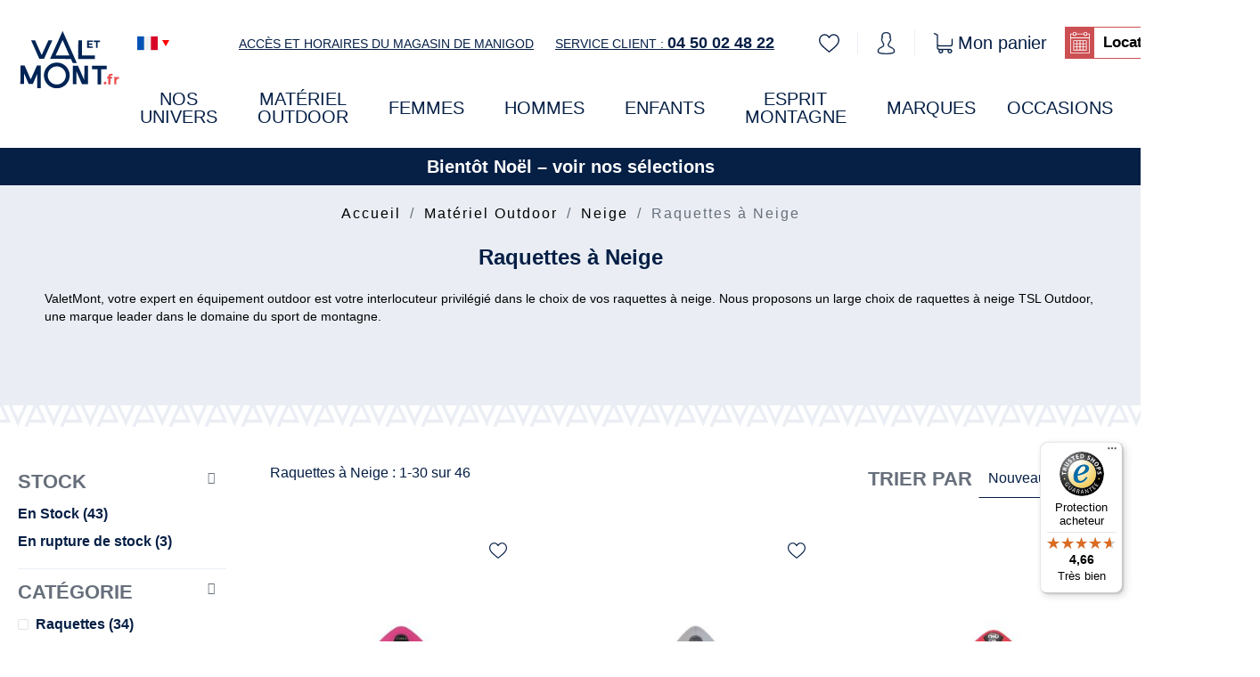

--- FILE ---
content_type: text/html; charset=UTF-8
request_url: https://www.valetmont.fr/materiel-outdoor/neige/raquettes-a-neige.html
body_size: 31649
content:
 <!doctype html><html lang="fr"><head prefix="og: http://ogp.me/ns# category: http://ogp.me/ns/category#"><script> var LOCALE = 'fr\u002DFR'; var BASE_URL = 'https\u003A\u002F\u002Fwww.valetmont.fr\u002F'; var require = { 'baseUrl': 'https\u003A\u002F\u002Fwww.valetmont.fr\u002Fstatic\u002Fversion1765554475\u002Ffrontend\u002FAltimax\u002FValsports\u002Ffr_FR' };</script> <meta charset="utf-8"/>
<meta name="title" content="Achat raquettes à neige TSL Outdoor, votre boutique raquettes pour la neige"/>
<meta name="description" content="Découvrez un grand choix de raquettes à neige TSL au meilleur prix. Conseils d&#039;achat 7/7. Livraison rapide. Retour jusqu&#039;à 30 jours. Rayon pièces détachées."/>
<meta name="keywords" content="Raquettes à Neige "/>
<meta name="robots" content="INDEX, FOLLOW"/>
<meta name="viewport" content="width=device-width, initial-scale=1"/>
<meta name="format-detection" content="telephone=no"/>
<meta name="facebook-domain-verification" content="2pdxsfi3hlcj2hmityj5i5ggo0bzda"/>
<title>Achat raquettes à neige TSL Outdoor, votre boutique raquettes pour la neige</title>
    <link rel="stylesheet" type="text/css" media="all" href="https://www.valetmont.fr/static/version1765554475/frontend/Altimax/Valsports/fr_FR/mage/calendar.css" />
<link rel="stylesheet" type="text/css" media="all" href="https://www.valetmont.fr/static/version1765554475/frontend/Altimax/Valsports/fr_FR/css/styles-m.css" />
<link rel="stylesheet" type="text/css" media="all" href="https://www.valetmont.fr/static/version1765554475/frontend/Altimax/Valsports/fr_FR/css/theme.min.css" />
<link rel="stylesheet" type="text/css" media="all" href="https://www.valetmont.fr/static/version1765554475/frontend/Altimax/Valsports/fr_FR/jquery/uppy/dist/uppy-custom.css" />
<link rel="stylesheet" type="text/css" media="all" href="https://www.valetmont.fr/static/version1765554475/frontend/Altimax/Valsports/fr_FR/Amasty_Customform/css/form-builder.css" />
<link rel="stylesheet" type="text/css" media="all" href="https://www.valetmont.fr/static/version1765554475/frontend/Altimax/Valsports/fr_FR/Amasty_Customform/css/form-render.css" />
<link rel="stylesheet" type="text/css" media="all" href="https://www.valetmont.fr/static/version1765554475/frontend/Altimax/Valsports/fr_FR/Amasty_LibSwiperJs/vendor/swiper/swiper.min.css" />
<link rel="stylesheet" type="text/css" media="all" href="https://www.valetmont.fr/static/version1765554475/frontend/Altimax/Valsports/fr_FR/Blackbird_MenuManager/css/menumanager_menu_front.css" />
<link rel="stylesheet" type="text/css" media="all" href="https://www.valetmont.fr/static/version1765554475/frontend/Altimax/Valsports/fr_FR/Amasty_ShopbyBase/css/chosen/chosen.css" />
<link rel="stylesheet" type="text/css" media="screen and (min-width: 992px)" href="https://www.valetmont.fr/static/version1765554475/frontend/Altimax/Valsports/fr_FR/css/styles-l.css" />
<link rel="stylesheet" type="text/css" media="print" href="https://www.valetmont.fr/static/version1765554475/frontend/Altimax/Valsports/fr_FR/css/print.css" />
<script type="text/javascript" src="https://www.valetmont.fr/static/version1765554475/frontend/Altimax/Valsports/fr_FR/requirejs/require.js"></script>
<script type="text/javascript" src="https://www.valetmont.fr/static/version1765554475/frontend/Altimax/Valsports/fr_FR/mage/requirejs/mixins.js"></script>
<script type="text/javascript" src="https://www.valetmont.fr/static/version1765554475/frontend/Altimax/Valsports/fr_FR/requirejs-config.js"></script>
<link rel="preload" as="font" crossorigin="anonymous" href="https://www.valetmont.fr/static/version1765554475/frontend/Altimax/Valsports/fr_FR/fonts/opensans/light/opensans-300.woff2" />
<link rel="preload" as="font" crossorigin="anonymous" href="https://www.valetmont.fr/static/version1765554475/frontend/Altimax/Valsports/fr_FR/fonts/opensans/regular/opensans-400.woff2" />
<link rel="preload" as="font" crossorigin="anonymous" href="https://www.valetmont.fr/static/version1765554475/frontend/Altimax/Valsports/fr_FR/fonts/opensans/semibold/opensans-600.woff2" />
<link rel="preload" as="font" crossorigin="anonymous" href="https://www.valetmont.fr/static/version1765554475/frontend/Altimax/Valsports/fr_FR/fonts/opensans/bold/opensans-700.woff2" />
<link rel="preload" as="font" crossorigin="anonymous" href="https://www.valetmont.fr/static/version1765554475/frontend/Altimax/Valsports/fr_FR/fonts/Luma-Icons.woff2" />
<link rel="canonical" href="https://www.valetmont.fr/materiel-outdoor/neige/raquettes-a-neige.html" />
<link rel="icon" type="image/x-icon" href="https://www.valetmont.fr/media/favicon/stores/1/favicon-32x32.png" />
<link rel="shortcut icon" type="image/x-icon" href="https://www.valetmont.fr/media/favicon/stores/1/favicon-32x32.png" />
<script type="application/ld+json">
{
  "@context": "https://schema.org",
  "@type": "LocalBusiness",
  "address": {
    "@type": "PostalAddress",
    "addressLocality": "Manigod",
    "addressCountry": "FR",
    "postalCode": "74230",
    "streetAddress": "184 Passage du centre"
  },
  "description": "Location vente de matériel de ski, snowboard et équipement outdoor",
  "name": "VAL SPORTS SAS",
  "telephone": "04 50 02 48 22",
  "openingHours": "Mo-Fr 09:00-17:00",
   "url": "https://www.valetmont.fr"
}
</script>

<script>
window.axeptioSettings = {
  clientId: "60e403105b20fc49efe30ca8",
  cookiesVersion: "valsport-base_FR",
};
 
(function(d, s) {
  var t = d.getElementsByTagName(s)[0], e = d.createElement(s);
  e.async = true; e.src = "//static.axept.io/sdk.js";
  t.parentNode.insertBefore(e, t);
})(document, "script");
</script>

<style>
@media (max-width: 991px) {
.Search {
z-index:1!important;
}
}
</style>   <!-- Google Tag Manager by MagePal --> <script>window.dataLayer = window.dataLayer || [];</script>    <script type="text/x-magento-init">
    {
        "*": {
            "magepalGtmDatalayer": {
                "isCookieRestrictionModeEnabled": 0,
                "currentWebsite": 1,
                "cookieName": "user_allowed_save_cookie",
                "dataLayer": "dataLayer",
                "accountId": "GTM-M946K4H",
                "data": [{"ecommerce":{"currencyCode":"EUR"},"pageType":"catalog_category_view","list":"category"},{"event":"categoryPage","category":{"id":"1304","name":"Raquettes \u00e0 Neige","path":"Mat\u00e9riel Outdoor > Neige > Raquettes \u00e0 Neige"}}],
                "isGdprEnabled": 0,
                "gdprOption": 0,
                "addJsInHeader": 0,
                "containerCode": ""
            }
        }
    }</script> <!-- End Google Tag Manager by MagePal --> <script type="text/x-magento-init">
        {
            "*": {
                "Magento_PageCache/js/form-key-provider": {
                    "isPaginationCacheEnabled":
                        0                }
            }
        }</script>   <script type="text&#x2F;javascript">var script = document.createElement('script');
script.src = 'https://integrations.etrusted.com/applications/widget.js/v2';
script.async = true;
script.defer = true;
document.head.appendChild(script);</script> <link rel="next" href="https://www.valetmont.fr/materiel-outdoor/neige/raquettes-a-neige.html?p=2" />
</head><body data-container="body" data-mage-init='{"loaderAjax": {}, "loader": { "icon": "https://www.valetmont.fr/static/version1765554475/frontend/Altimax/Valsports/fr_FR/images/loader-2.gif"}}' id="html-body" class="page-with-filter page-products categorypath-materiel-outdoor-neige-raquettes-a-neige category-raquettes-a-neige catalog-category-view page-layout-2columns-left"> <!-- Google Tag Manager by MagePal --> <noscript><iframe src="//www.googletagmanager.com/ns.html?id=GTM-M946K4H" height="0" width="0" style="display:none;visibility:hidden"></iframe></noscript> <!-- End Google Tag Manager by MagePal -->        <script type="text/x-magento-init">
    {
        "*": {
            "Magento_PageBuilder/js/widget-initializer": {
                "config": {"[data-content-type=\"slider\"][data-appearance=\"default\"]":{"Magento_PageBuilder\/js\/content-type\/slider\/appearance\/default\/widget":false},"[data-content-type=\"map\"]":{"Magento_PageBuilder\/js\/content-type\/map\/appearance\/default\/widget":false},"[data-content-type=\"row\"]":{"Magento_PageBuilder\/js\/content-type\/row\/appearance\/default\/widget":false},"[data-content-type=\"tabs\"]":{"Magento_PageBuilder\/js\/content-type\/tabs\/appearance\/default\/widget":false},"[data-content-type=\"slide\"]":{"Magento_PageBuilder\/js\/content-type\/slide\/appearance\/default\/widget":{"buttonSelector":".pagebuilder-slide-button","showOverlay":"hover","dataRole":"slide"}},"[data-content-type=\"banner\"]":{"Magento_PageBuilder\/js\/content-type\/banner\/appearance\/default\/widget":{"buttonSelector":".pagebuilder-banner-button","showOverlay":"hover","dataRole":"banner"}},"[data-content-type=\"buttons\"]":{"Magento_PageBuilder\/js\/content-type\/buttons\/appearance\/inline\/widget":false},"[data-content-type=\"products\"][data-appearance=\"carousel\"]":{"Magento_PageBuilder\/js\/content-type\/products\/appearance\/carousel\/widget":false}},
                "breakpoints": {"desktop":{"label":"Desktop","stage":true,"default":true,"class":"desktop-switcher","icon":"Magento_PageBuilder::css\/images\/switcher\/switcher-desktop.svg","conditions":{"min-width":"1024px"},"options":{"products":{"default":{"slidesToShow":"5"}}}},"tablet":{"conditions":{"max-width":"1024px","min-width":"768px"},"options":{"products":{"default":{"slidesToShow":"4"},"continuous":{"slidesToShow":"3"}}}},"mobile":{"label":"Mobile","stage":true,"class":"mobile-switcher","icon":"Magento_PageBuilder::css\/images\/switcher\/switcher-mobile.svg","media":"only screen and (max-width: 767px)","conditions":{"max-width":"767px","min-width":"640px"},"options":{"products":{"default":{"slidesToShow":"3"}}}},"mobile-small":{"conditions":{"max-width":"640px"},"options":{"products":{"default":{"slidesToShow":"2"},"continuous":{"slidesToShow":"1"}}}}}            }
        }
    }</script>  <div class="cookie-status-message" id="cookie-status">The store will not work correctly when cookies are disabled.</div> <script type="text&#x2F;javascript">document.querySelector("#cookie-status").style.display = "none";</script> <script type="text/x-magento-init">
    {
        "*": {
            "cookieStatus": {}
        }
    }</script> <script type="text/x-magento-init">
    {
        "*": {
            "mage/cookies": {
                "expires": null,
                "path": "\u002F",
                "domain": ".www.valetmont.fr",
                "secure": true,
                "lifetime": "3600"
            }
        }
    }</script>  <noscript><div class="message global noscript"><div class="content"><p><strong>Javascript est désactivé dans votre navigateur.</strong> <span> Pour une meilleure expérience sur notre site, assurez-vous d’activer JavaScript dans votre navigateur.</span></p></div></div></noscript>    <script> window.cookiesConfig = window.cookiesConfig || {}; window.cookiesConfig.secure = true; </script> <script>    require.config({
        map: {
            '*': {
                wysiwygAdapter: 'mage/adminhtml/wysiwyg/tiny_mce/tinymceAdapter'
            }
        }
    });</script> <script>    require.config({
        paths: {
            googleMaps: 'https\u003A\u002F\u002Fmaps.googleapis.com\u002Fmaps\u002Fapi\u002Fjs\u003Fv\u003D3.56\u0026key\u003D'
        },
        config: {
            'Magento_PageBuilder/js/utils/map': {
                style: '',
            },
            'Magento_PageBuilder/js/content-type/map/preview': {
                apiKey: '',
                apiKeyErrorMessage: 'You\u0020must\u0020provide\u0020a\u0020valid\u0020\u003Ca\u0020href\u003D\u0027https\u003A\u002F\u002Fwww.valetmont.fr\u002Fadminhtml\u002Fsystem_config\u002Fedit\u002Fsection\u002Fcms\u002F\u0023cms_pagebuilder\u0027\u0020target\u003D\u0027_blank\u0027\u003EGoogle\u0020Maps\u0020API\u0020key\u003C\u002Fa\u003E\u0020to\u0020use\u0020a\u0020map.'
            },
            'Magento_PageBuilder/js/form/element/map': {
                apiKey: '',
                apiKeyErrorMessage: 'You\u0020must\u0020provide\u0020a\u0020valid\u0020\u003Ca\u0020href\u003D\u0027https\u003A\u002F\u002Fwww.valetmont.fr\u002Fadminhtml\u002Fsystem_config\u002Fedit\u002Fsection\u002Fcms\u002F\u0023cms_pagebuilder\u0027\u0020target\u003D\u0027_blank\u0027\u003EGoogle\u0020Maps\u0020API\u0020key\u003C\u002Fa\u003E\u0020to\u0020use\u0020a\u0020map.'
            },
        }
    });</script><script>
    require.config({
        shim: {
            'Magento_PageBuilder/js/utils/map': {
                deps: ['googleMaps']
            }
        }
    });</script>  <script type="text/x-magento-init">
        {
            "*": {
                "Amasty_InvisibleCaptcha/js/action/am-recaptcha-configure": {
                    "formsToProtect": "form\u005Baction\u002A\u003D\u0022customer\u002Faccount\u002Fcreatepost\u0022\u005D,form\u005Baction\u002A\u003D\u0022customer\u002Faccount\u002FloginPost\u0022\u005D,form\u005Baction\u002A\u003D\u0022customer\u002Faccount\u002Fforgotpasswordpost\u0022\u005D,form\u005Baction\u002A\u003D\u0022customer\u002Faccount\u002Fresetpasswordpost\u0022\u005D,form\u005Baction\u002A\u003D\u0022newsletter\u002Fsubscriber\u002Fnew\u0022\u005D,form\u005Baction\u002A\u003D\u0022contact\u002Findex\u002Fpost\u0022\u005D,form\u005Baction\u002A\u003D\u0022review\u002Fproduct\u002Fpost\u0022\u005D,form\u005Baction\u002A\u003D\u0022amasty_customform\u002Fform\u002Fsubmit\u0022\u005D",
                    "isEnabledOnPayments": "",
                    "checkoutRecaptchaValidateUrl": "https://www.valetmont.fr/amcapthca/checkout/validate/",
                    "invisibleCaptchaCustomForm": "1",
                    "recaptchaConfig": {
                        "lang": "hl\u003Dfr",
                        "theme": "light",
                        "badge": "bottomright",
                        "sitekey": "6LfByfseAAAAAMIV9sk5Gw9xwSCM4OLjqWo1Tn4R",
                        "size": "normal",
                        "isInvisible": false,
                        "recaptchaVersion": 2                    },
                    "reCaptchaErrorMessage": "Prove you are not a robot"
                 }
            }
        }</script> <script>
            
            
            (function () {
                if (document.readyState === 'loading') {
                    document.addEventListener('DOMContentLoaded', onReadyStateListener);
                } else {
                    onReadyState();
                }

                function onReadyStateListener() {
                    onReadyState();
                }

                function onReadyState (formsOnPage) {
                    if (typeof formsOnPage === 'undefined') {
                        let formsToProtect = "form\u005Baction\u002A\u003D\u0022customer\u002Faccount\u002Fcreatepost\u0022\u005D,form\u005Baction\u002A\u003D\u0022customer\u002Faccount\u002FloginPost\u0022\u005D,form\u005Baction\u002A\u003D\u0022customer\u002Faccount\u002Fforgotpasswordpost\u0022\u005D,form\u005Baction\u002A\u003D\u0022customer\u002Faccount\u002Fresetpasswordpost\u0022\u005D,form\u005Baction\u002A\u003D\u0022newsletter\u002Fsubscriber\u002Fnew\u0022\u005D,form\u005Baction\u002A\u003D\u0022contact\u002Findex\u002Fpost\u0022\u005D,form\u005Baction\u002A\u003D\u0022review\u002Fproduct\u002Fpost\u0022\u005D,form\u005Baction\u002A\u003D\u0022amasty_customform\u002Fform\u002Fsubmit\u0022\u005D";
                        let forms = formsToProtect.split(',');

                        formsOnPage = [];
                        forms.forEach(form => {
                            let existingForm = form ? document.querySelectorAll(form) : [];

                            if (existingForm.length) {
                                formsOnPage.push(existingForm);
                            }
                        })
                    }

                    formsOnPage.forEach(form => {
                        let submit = form[0].querySelector('[type="submit"]');
                        if (submit) {
                            let isAlreadyDisabled = submit.getAttribute('disabled');

                            if (!isAlreadyDisabled) {
                                submit.setAttribute('disabled', true);
                                submit.setAttribute('am-captcha-protect', true);
                            }
                        }
                    })
                }

                                window.addEventListener('amform-elements-rendered', function (event) {
                    onReadyState([event.detail.form]);
                });
                window.addEventListener('am-recaptcha-submit-event', function (event) {
                    onReadyState([event.detail.form]);
                });
                 })();</script> <div class="page-wrapper"><header class="page-header"><div class="header content">  <a href="https://www.valetmont.fr/" title="" class="Page-logoLink"><svg xmlns="http://www.w3.org/2000/svg" xmlns:xlink="http://www.w3.org/1999/xlink" width="119px" height="69px" viewBox="240 110 280 150" xml:space="preserve"><polygon fill="#002455" points="450.828,216.042 436.037,215.983 436.074,206.711 474.949,206.866 474.913,216.139 460.273,216.08 460.114,255.981 450.67,255.943 "/><g><defs><rect id="SVGID_1_" width="720" height="405.354"/></defs><clipPath id="SVGID_2_"><use xlink:href="#SVGID_1_" overflow="visible"/></clipPath><path clip-path="url(#SVGID_2_)" fill="#002455" d="M342.802,266.551c-18.79-0.074-34.016-15.422-33.941-34.212 c0.075-18.79,15.422-34.017,34.213-33.942c18.789,0.075,34.016,15.423,33.941,34.213 C376.94,251.401,361.593,266.626,342.802,266.551 M343.033,208.555c-13.188-0.053-23.961,10.635-24.014,23.824 c-0.052,13.188,10.635,23.962,23.824,24.014c13.189,0.054,23.961-10.635,24.014-23.823 C366.91,219.38,356.222,208.608,343.033,208.555"/><path clip-path="url(#SVGID_2_)" fill="#002455" d="M380.269,188.893l4.95,11.083l10.673,0.033l-37.555-84.831l-33.273,73.495 L380.269,188.893z M339.982,179.439l18.261-40.492l17.891,40.636L339.982,179.439z"/><polygon clip-path="url(#SVGID_2_)" fill="#002455" points="409.144,179.52 409.301,139.912 399.76,139.874 399.602,179.482 399.564,188.953 409.105,188.991 443.722,189.129 443.76,179.658 "/><polygon clip-path="url(#SVGID_2_)" fill="#002455" points="320.832,139.615 302.958,178.844 285.396,139.474 275.017,139.442 296.63,188.486 309.273,188.61 331.21,139.666 "/><polygon clip-path="url(#SVGID_2_)" fill="#002455" points="423.173,140.071 437.973,140.13 437.957,143.97 427.446,143.928 427.43,147.91 436.68,147.946 436.665,151.787 427.415,151.75 427.398,155.87 438.05,155.913 438.035,159.752 423.095,159.692 "/><polygon clip-path="url(#SVGID_2_)" fill="#002455" points="446.504,144.145 440.533,144.121 440.549,140.141 456.807,140.206 456.791,144.186 450.82,144.162 450.758,159.803 446.441,159.786 "/><polygon clip-path="url(#SVGID_2_)" fill="#002455" points="425.236,206.714 415.69,206.676 415.538,244.858 398.662,206.631 385.289,206.585 385.094,255.758 394.64,255.796 394.775,221.692 409.482,255.679 420.335,255.722 420.329,255.708 425.042,255.727 "/><polygon clip-path="url(#SVGID_2_)" fill="#002455" points="290.635,206.202 274.13,242.997 257.818,206.071 246.945,206.028 246.75,255.032 256.448,255.07 256.559,227.19 268.65,255.119 279.545,255.163 291.188,228.684 291.038,266.431 300.645,266.469 300.883,206.25 "/><path clip-path="url(#SVGID_2_)" fill="#EA4F52" d="M467.972,255.167c-0.694-0.692-1.041-1.562-1.041-2.603 c0-1.065,0.347-1.928,1.041-2.584c0.693-0.657,1.549-0.986,2.565-0.986s1.871,0.329,2.566,0.986 c0.693,0.656,1.041,1.519,1.041,2.584c0,1.041-0.348,1.91-1.041,2.603c-0.695,0.694-1.55,1.042-2.566,1.042 S468.665,255.862,467.972,255.167"/><path clip-path="url(#SVGID_2_)" fill="#EA4F52" d="M484.445,236.351h5.132v4.463h-4.982v15.099h-5.802v-15.099h-3.086v-4.463 h3.086v-0.893c0-2.28,0.676-4.089,2.027-5.429c1.351-1.339,3.253-2.008,5.708-2.008c0.867,0,1.691,0.093,2.473,0.278 c0.781,0.187,1.432,0.453,1.952,0.8l-1.524,4.202c-0.671-0.471-1.45-0.707-2.343-0.707c-1.761,0-2.641,0.967-2.641,2.901V236.351z" /><path clip-path="url(#SVGID_2_)" fill="#EA4F52" d="M502.811,236.839c1.177-0.495,2.534-0.743,4.071-0.743v5.354 c-0.645-0.049-1.078-0.074-1.302-0.074c-1.662,0-2.962,0.465-3.904,1.396c-0.942,0.929-1.413,1.836-1.413,3.694v9.445h-5.801 v-19.519h5.541v2.641C500.696,238.068,501.632,237.335,502.811,236.839"/></g></svg></a> <span data-action="toggle-nav" class="Page-navToggle action nav-toggle" onclick="openMenu()"><span>Basculer la navigation</span></span> <script>
    function openMenu() {
        jQuery('html').addClass('nav-before-open nav-open');
    }</script>  <div class="Page-menuWrapper"><div class="Page-surheader"><div class="Page-surheader--left">   <div class="Switcher switcher language switcher-language" data-ui-id="language-switcher" id="switcher-language"><div class="Switcher-options actions dropdown options switcher-options"><div class="action toggle switcher-trigger" id="switcher-language-trigger" data-mage-init='{"dropdown":{}}' data-toggle="dropdown" data-trigger-keypress-button="true"><div class="Switcher-option view-fr"><svg role="presentation" aria-hidden="true" class="Switcher-flagIcon"  width="23" height="23">
<use xlink:href="https://www.valetmont.fr/static/version1765554475/frontend/Altimax/Valsports/fr_FR/images/sprite-html.svg#flag-fr"/>
</svg>
</div></div><ul class="Switcher-dropdown dropdown switcher-dropdown" data-target="dropdown">  <li class="view-en switcher-option Switcher-option"><a href="https://www.valetmont.fr/stores/store/redirect/___store/en/am_category_id/1304/uenc/aHR0cHM6Ly93d3cudmFsZXRtb250LmNvbS9tYXRlcmllbC1vdXRkb29yL25laWdlL3JhcXVldHRlcy1hLW5laWdlLmh0bWw~/___from_store/fr/"><svg role="presentation" aria-hidden="true" class="Switcher-flagIcon"  width="23" height="23">
<use xlink:href="https://www.valetmont.fr/static/version1765554475/frontend/Altimax/Valsports/fr_FR/images/sprite-html.svg#flag-en"/>
</svg>
</a></li>    </ul></div></div><p style="text-align: center;">&nbsp; &nbsp; &nbsp; &nbsp; &nbsp; &nbsp; &nbsp; &nbsp; <a href="https://www.valetmont.fr/213-acces-a-la-boutique-valetmont">ACCÈS ET HORAIRES DU MAGASIN DE MANIGOD</a>&nbsp; &nbsp; &nbsp;&nbsp;<a href="tel:+33450024822">SERVICE CLIENT : <strong>04 50 02 48 22</strong></a></p></div><div class="Page-surheader--right"> <div class="Page-wishlistLink link wishlist" data-bind="scope: 'wishlist'"><a href="https://www.valetmont.fr/wishlist/" title="Ma liste d’envies"><svg role="presentation" aria-hidden="true" class="Page-wishlistIcon"  width="23" height="23">
<use xlink:href="https://www.valetmont.fr/static/version1765554475/frontend/Altimax/Valsports/fr_FR/images/sprite-html.svg#heart"/>
</svg>
 <!-- ko if: wishlist().counter --><span data-bind="text: wishlist().counter" class="Page-wishlistQty counter qty"></span> <!-- /ko --></a></div><script type="text/x-magento-init">
    {
        "*": {
            "Magento_Ui/js/core/app": {
                "components": {
                    "wishlist": {
                        "component": "Magento_Wishlist/js/view/wishlist"
                    }
                }
            }
        }
    }</script> <a class="Page-accountLink" href="https://www.valetmont.fr/customer/account/" title="Mon compte"><svg role="presentation" aria-hidden="true" class="Page-loginIcon"  width="23" height="25">
<use xlink:href="https://www.valetmont.fr/static/version1765554475/frontend/Altimax/Valsports/fr_FR/images/sprite-html.svg#account"/>
</svg>
</a>  <div data-block="minicart" class="Minicart-wrapper minicart-wrapper"><a class="Minicart-link action showcart" href="https://www.valetmont.fr/checkout/cart/" data-bind="scope: 'minicart_content'" title="Mon panier"><div><svg role="presentation" aria-hidden="true" class="Minicart-icon"  width="23" height="23">
<use xlink:href="https://www.valetmont.fr/static/version1765554475/frontend/Altimax/Valsports/fr_FR/images/sprite-html.svg#shopping-cart"/>
</svg>
 <span class="Minicart-label">Mon panier</span></div><span class="Minicart-qty counter qty empty" data-bind="css: { empty: !!getCartParam('summary_count') == false }, blockLoader: isLoading"><span class="Minicart-number counter-number"><!-- ko text: getCartParam('summary_count') --><!-- /ko --></span></span></a>  <div class="Minicart block block-minicart" data-role="dropdownDialog" data-mage-init='{"dropdownDialog":{ "appendTo":"[data-block=minicart]", "triggerTarget":".showcart", "timeout": "2000", "closeOnMouseLeave": false, "closeOnEscape": true, "triggerClass":"active", "parentClass":"active", "buttons":[]}}'><div id="minicart-content-wrapper" class="Minicart-content" data-bind="scope: 'minicart_content'"><!-- ko template: getTemplate() --><!-- /ko --></div></div> <script>
        window.checkout = {"shoppingCartUrl":"https:\/\/www.valetmont.fr\/checkout\/cart\/","checkoutUrl":"https:\/\/www.valetmont.fr\/checkout\/","updateItemQtyUrl":"https:\/\/www.valetmont.fr\/checkout\/sidebar\/updateItemQty\/","removeItemUrl":"https:\/\/www.valetmont.fr\/checkout\/sidebar\/removeItem\/","imageTemplate":"Magento_Catalog\/product\/image_with_borders","baseUrl":"https:\/\/www.valetmont.fr\/","minicartMaxItemsVisible":5,"websiteId":"1","maxItemsToDisplay":10,"storeId":"1","storeGroupId":"1","customerLoginUrl":"https:\/\/www.valetmont.fr\/customer\/account\/login\/referer\/aHR0cHM6Ly93d3cudmFsZXRtb250LmZyL21hdGVyaWVsLW91dGRvb3IvbmVpZ2UvcmFxdWV0dGVzLWEtbmVpZ2UuaHRtbA~~\/","isRedirectRequired":false,"autocomplete":"off","captcha":{"user_login":{"isCaseSensitive":false,"imageHeight":50,"imageSrc":"","refreshUrl":"https:\/\/www.valetmont.fr\/captcha\/refresh\/","isRequired":false,"timestamp":1766503426}}};</script><script type="text/x-magento-init">
    {
        "[data-block='minicart']": {
            "Magento_Ui/js/core/app": {"components":{"minicart_content":{"children":{"subtotal.container":{"children":{"subtotal":{"children":{"subtotal.totals":{"config":{"display_cart_subtotal_incl_tax":1,"display_cart_subtotal_excl_tax":0,"template":"Magento_Tax\/checkout\/minicart\/subtotal\/totals"},"children":{"subtotal.totals.msrp":{"component":"Magento_Msrp\/js\/view\/checkout\/minicart\/subtotal\/totals","config":{"displayArea":"minicart-subtotal-hidden","template":"Magento_Msrp\/checkout\/minicart\/subtotal\/totals"}}},"component":"Magento_Tax\/js\/view\/checkout\/minicart\/subtotal\/totals"}},"component":"uiComponent","config":{"template":"Magento_Checkout\/minicart\/subtotal"}}},"component":"uiComponent","config":{"displayArea":"subtotalContainer"}},"item.renderer":{"component":"Magento_Checkout\/js\/view\/cart-item-renderer","config":{"displayArea":"defaultRenderer","template":"Magento_Checkout\/minicart\/item\/default"},"children":{"item.image":{"component":"Magento_Catalog\/js\/view\/image","config":{"template":"Magento_Catalog\/product\/image","displayArea":"itemImage"}},"checkout.cart.item.price.sidebar":{"component":"uiComponent","config":{"template":"Magento_Checkout\/minicart\/item\/price","displayArea":"priceSidebar"}}}},"extra_info":{"component":"uiComponent","config":{"displayArea":"extraInfo"}},"promotion":{"component":"uiComponent","config":{"displayArea":"promotion"}}},"config":{"itemRenderer":{"default":"defaultRenderer","simple":"defaultRenderer","virtual":"defaultRenderer"},"template":"Magento_Checkout\/minicart\/content"},"component":"Magento_Checkout\/js\/view\/minicart"}},"types":[]}        },
        "*": {
            "Magento_Ui/js/block-loader": "https://www.valetmont.fr/static/version1765554475/frontend/Altimax/Valsports/fr_FR/images/loader-1.gif"
        }
    }</script></div> <a href="https://valetmont.skilocation-manigod.com" class="Page-skiloc" target="_blank" rel="noreferrer"><svg role="presentation" aria-hidden="true" class="Page-skiloc--calendar"  width="32" height="34">
<use xlink:href="https://www.valetmont.fr/static/version1765554475/frontend/Altimax/Valsports/fr_FR/images/sprite-html.svg#calendar"/>
</svg>
 <div class="Page-skiloc--text">Location de skis</div></a></div></div><div class="Page-subheader">  <nav class="Navigation navigation" id="Navigation" data-action="navigation"><ul class="ui-menu menu-main-ul" role="menubar" aria-label="">    <li class="level0  first level-top parent"><a href=https://www.valetmont.fr/nouveautes.html class="level0  first level-top has-children" target=_self role="menuitem" aria-controls="submenu-321302" aria-expanded="false" ><span>NOS UNIVERS</span></a>  <ul class="level0 submenu" role="menu" aria-label="NOS UNIVERS" id="submenu-321302" >                    <li class="level1  "><a href=https://www.valetmont.fr/nouveautes/idees-cadeaux-de-noel-femme.html class="level1 " target=_self role="menuitem" aria-controls="submenu-292563" aria-expanded="false" ><span>Idées cadeaux de Noël Femme</span></a> </li>     <li class="level1  "><a href=https://www.valetmont.fr/nouveautes/idees-cadeaux-de-noel-homme.html class="level1 " target=_self role="menuitem" aria-controls="submenu-921661" aria-expanded="false" ><span>Idées cadeaux de Noël Homme</span></a> </li>     <li class="level1  "><a href=https://www.valetmont.fr/nouveautes/idees-cadeaux-de-noel-enfant.html class="level1 " target=_self role="menuitem" aria-controls="submenu-635421" aria-expanded="false" ><span>Idées cadeaux de Noël Enfant</span></a> </li>     <li class="level1  "><a href=https://www.valetmont.fr/nouveautes/idees-cadeaux-de-noel-a-de-20.html class="level1 " target=_self role="menuitem" aria-controls="submenu-190219" aria-expanded="false" ><span>Idées cadeaux de Noël à - de 20€</span></a> </li>     <li class="level1  "><a href=https://www.valetmont.fr/nouveautes/idees-cadeaux-de-noel-inoubliables.html class="level1 " target=_self role="menuitem" aria-controls="submenu-891421" aria-expanded="false" ><span>Idées cadeaux de Noël Inoubliables</span></a> </li>     <li class="level1  "><a href=https://www.valetmont.fr/nouveautes/selection-marche-nordique.html class="level1 " target=_self role="menuitem" aria-controls="submenu-253705" aria-expanded="false" ><span>Tout Pour la Marche Nordique</span></a> </li>     <li class="level1  "><a href=https://www.valetmont.fr/nouveautes/destockage-materiel-d-hiver.html class="level1 " target=_self role="menuitem" aria-controls="submenu-757042" aria-expanded="false" ><span>Déstockage Matériel d'Hiver</span></a> </li>     <li class="level1  "><a href=https://www.valetmont.fr/nouveautes/boutique-manigod.html class="level1 " target=_self role="menuitem" aria-controls="submenu-147660" aria-expanded="false" ><span>Boutique Manigod</span></a> </li>      <li> <a href="https://www.valetmont.fr/nouveautes.html" class="level3 see-all" target=_self role="menuitem"><span>Voir tout</span></a></li></ul></li>     <li class="level0  level-top parent"><a href=https://www.valetmont.fr/materiel-outdoor.html class="level0  level-top has-children" target=_self role="menuitem" aria-controls="submenu-717008" aria-expanded="false" ><span>MATÉRIEL OUTDOOR</span></a>  <ul class="level0 submenu" role="menu" aria-label="MATÉRIEL OUTDOOR" id="submenu-717008" >    <li class="level1  first parent"><a href=https://www.valetmont.fr/materiel-outdoor/neige.html class="level1  first has-children" target=_self role="menuitem" aria-controls="submenu-39580" aria-expanded="false" ><span>Neige</span></a>  <ul class="level1 submenu" role="menu" aria-label="Neige" id="submenu-39580" >    <li class="level2  first parent"><a href=https://www.valetmont.fr/materiel-outdoor/neige/ski.html class="level2  first has-children" target=_self role="menuitem" aria-controls="submenu-102952" aria-expanded="false" ><span>Ski</span></a>  <ul class="level2 submenu" role="menu" aria-label="Ski" id="submenu-102952" >    <li class="level3  first "><a href=https://www.valetmont.fr/materiel-outdoor/neige/ski/ski-alpin.html class="level3  first" target=_self role="menuitem" aria-controls="submenu-614794" aria-expanded="false" ><span>Ski Alpin</span></a> </li>     <li class="level3  "><a href=https://www.valetmont.fr/materiel-outdoor/neige/ski/batons-de-ski.html class="level3 " target=_self role="menuitem" aria-controls="submenu-991911" aria-expanded="false" ><span>Bâtons de Ski</span></a> </li>     <li class="level3  "><a href=https://www.valetmont.fr/materiel-outdoor/neige/ski/fixations.html class="level3 " target=_self role="menuitem" aria-controls="submenu-350748" aria-expanded="false" ><span>Fixations</span></a> </li>     <li class="level3  "><a href=https://www.valetmont.fr/materiel-outdoor/neige/ski/accessoires-ski.html class="level3 " target=_self role="menuitem" aria-controls="submenu-764994" aria-expanded="false" ><span>Accessoires Ski</span></a> </li>     <li class="level3  last "><a href=https://www.valetmont.fr/materiel-outdoor/neige/ski/entretien-ski-snow.html class="level3  last" target=_self role="menuitem" aria-controls="submenu-143513" aria-expanded="false" ><span>Entretien Ski</span></a> </li>  <li> <a href="https://www.valetmont.fr/materiel-outdoor/neige/ski.html" class="level3 see-all" target=_self role="menuitem"><span>Voir tout</span></a></li></ul></li>     <li class="level2  parent"><a href=https://www.valetmont.fr/materiel-outdoor/neige/chaussures-de-ski.html class="level2  has-children" target=_self role="menuitem" aria-controls="submenu-972563" aria-expanded="false" ><span>Chaussures de Ski</span></a>  <ul class="level2 submenu" role="menu" aria-label="Chaussures de Ski" id="submenu-972563" >    <li class="level3  first "><a href=https://www.valetmont.fr/materiel-outdoor/neige/chaussures-de-ski/chaussures.html class="level3  first" target=_self role="menuitem" aria-controls="submenu-192447" aria-expanded="false" ><span>Chaussures</span></a> </li>     <li class="level3  "><a href=https://www.valetmont.fr/femmes/chaussures/accessoires-pour-chaussures/semelles.html class="level3 " target=_self role="menuitem" aria-controls="submenu-347380" aria-expanded="false" ><span>Semelles</span></a> </li>     <li class="level3  "><a href=https://www.valetmont.fr/materiel-outdoor/cremes-solaire/soins-du-pied.html class="level3 " target=_self role="menuitem" aria-controls="submenu-579453" aria-expanded="false" ><span>Soins du Pied</span></a> </li>     <li class="level3  last "><a href=https://www.valetmont.fr/femmes/chaussures/accessoires-pour-chaussures/seche-chaussures.html class="level3  last" target=_self role="menuitem" aria-controls="submenu-159313" aria-expanded="false" ><span>Sèche-Chaussures</span></a> </li>  <li> <a href="https://www.valetmont.fr/materiel-outdoor/neige/chaussures-de-ski.html" class="level3 see-all" target=_self role="menuitem"><span>Voir tout</span></a></li></ul></li>     <li class="level2  parent"><a href=https://www.valetmont.fr/materiel-outdoor/neige/snowboard.html class="level2  has-children" target=_self role="menuitem" aria-controls="submenu-849418" aria-expanded="false" ><span>Snowboard</span></a>  <ul class="level2 submenu" role="menu" aria-label="Snowboard" id="submenu-849418" >    <li class="level3  first "><a href=https://www.valetmont.fr/materiel-outdoor/neige/snowboard/pack-snowboard.html class="level3  first" target=_self role="menuitem" aria-controls="submenu-361431" aria-expanded="false" ><span>Pack Snowboard</span></a> </li>     <li class="level3  "><a href=https://www.valetmont.fr/materiel-outdoor/neige/snowboard/fixations.html class="level3 " target=_self role="menuitem" aria-controls="submenu-976612" aria-expanded="false" ><span>Fixations</span></a> </li>     <li class="level3  last "><a href=https://www.valetmont.fr/materiel-outdoor/neige/ski/entretien-ski-snow.html class="level3  last" target=_self role="menuitem" aria-controls="submenu-781974" aria-expanded="false" ><span>Entretien Snowboard</span></a> </li>  <li> <a href="https://www.valetmont.fr/materiel-outdoor/neige/snowboard.html" class="level3 see-all" target=_self role="menuitem"><span>Voir tout</span></a></li></ul></li>     <li class="level2  parent"><a href=https://www.valetmont.fr/materiel-outdoor/neige/boots-de-snowboard.html class="level2  has-children" target=_self role="menuitem" aria-controls="submenu-558504" aria-expanded="false" ><span>Boots de Snowboard</span></a>  <ul class="level2 submenu" role="menu" aria-label="Boots de Snowboard" id="submenu-558504" >    <li class="level3  first "><a href=https://www.valetmont.fr/materiel-outdoor/neige/boots-de-snowboard/boots.html class="level3  first" target=_self role="menuitem" aria-controls="submenu-911813" aria-expanded="false" ><span>Boots</span></a> </li>     <li class="level3  "><a href=https://www.valetmont.fr/femmes/chaussures/accessoires-pour-chaussures/semelles.html class="level3 " target=_self role="menuitem" aria-controls="submenu-603901" aria-expanded="false" ><span>Semelles</span></a> </li>     <li class="level3  "><a href=https://www.valetmont.fr/materiel-outdoor/cremes-solaire/soins-du-pied.html class="level3 " target=_self role="menuitem" aria-controls="submenu-771257" aria-expanded="false" ><span>Soins du Pied</span></a> </li>     <li class="level3  last "><a href=https://www.valetmont.fr/femmes/chaussures/accessoires-pour-chaussures/seche-chaussures.html class="level3  last" target=_self role="menuitem" aria-controls="submenu-224923" aria-expanded="false" ><span>Sèche-Chaussures</span></a> </li>  <li> <a href="https://www.valetmont.fr/materiel-outdoor/neige/boots-de-snowboard.html" class="level3 see-all" target=_self role="menuitem"><span>Voir tout</span></a></li></ul></li>     <li class="level2  parent"><a href=https://www.valetmont.fr/materiel-outdoor/neige/raquettes-a-neige.html class="level2  has-children" target=_self role="menuitem" aria-controls="submenu-408867" aria-expanded="false" ><span>Raquettes à Neige</span></a>  <ul class="level2 submenu" role="menu" aria-label="Raquettes à Neige" id="submenu-408867" >    <li class="level3  first "><a href=https://www.valetmont.fr/materiel-outdoor/neige/raquettes-a-neige/raquettes.html class="level3  first" target=_self role="menuitem" aria-controls="submenu-360698" aria-expanded="false" ><span>Raquettes</span></a> </li>     <li class="level3  "><a href=https://www.valetmont.fr/materiel-outdoor/neige/raquettes-a-neige/pieces-detachees.html class="level3 " target=_self role="menuitem" aria-controls="submenu-925522" aria-expanded="false" ><span>Pièces Détachées</span></a> </li>     <li class="level3  "><a href=https://www.valetmont.fr/materiel-outdoor/neige/raquettes-a-neige/guetres.html class="level3 " target=_self role="menuitem" aria-controls="submenu-766703" aria-expanded="false" ><span>Guêtres</span></a> </li>     <li class="level3  last "><a href=https://www.valetmont.fr/materiel-outdoor/outdoor/randonnees-et-bivouac/batons-de-randonnee.html class="level3  last" target=_self role="menuitem" aria-controls="submenu-669126" aria-expanded="false" ><span>Bâtons de Randonnée</span></a> </li>  <li> <a href="https://www.valetmont.fr/materiel-outdoor/neige/raquettes-a-neige.html" class="level3 see-all" target=_self role="menuitem"><span>Voir tout</span></a></li></ul></li>     <li class="level2  "><a href=https://www.valetmont.fr/materiel-outdoor/neige/housses.html class="level2 " target=_self role="menuitem" aria-controls="submenu-603137" aria-expanded="false" ><span>Housses</span></a> </li>     <li class="level2  "><a href=https://www.valetmont.fr/materiel-outdoor/neige/masques.html class="level2 " target=_self role="menuitem" aria-controls="submenu-354921" aria-expanded="false" ><span>Masques</span></a> </li>     <li class="level2  "><a href=https://www.valetmont.fr/materiel-outdoor/neige/casques-et-protection.html class="level2 " target=_self role="menuitem" aria-controls="submenu-981746" aria-expanded="false" ><span>Casques et Protections</span></a> </li>     <li class="level2  last "><a href=https://www.valetmont.fr/materiel-outdoor/neige/luge.html class="level2  last" target=_self role="menuitem" aria-controls="submenu-691109" aria-expanded="false" ><span>Luge</span></a> </li>  <li> <a href="https://www.valetmont.fr/materiel-outdoor/neige.html" class="level3 see-all" target=_self role="menuitem"><span>Voir tout</span></a></li></ul></li>     <li class="level1  parent"><a href=https://www.valetmont.fr/materiel-outdoor/outdoor.html class="level1  has-children" target=_self role="menuitem" aria-controls="submenu-945289" aria-expanded="false" ><span>Outdoor</span></a>  <ul class="level1 submenu" role="menu" aria-label="Outdoor" id="submenu-945289" >    <li class="level2  first parent"><a href=https://www.valetmont.fr/materiel-outdoor/outdoor/marche-nordique-trail.html class="level2  first has-children" target=_self role="menuitem" aria-controls="submenu-325148" aria-expanded="false" ><span>Marche Nordique &amp; Trail </span></a>  <ul class="level2 submenu" role="menu" aria-label="Marche Nordique &amp; Trail " id="submenu-325148" >    <li class="level3  first "><a href=https://www.valetmont.fr/materiel-outdoor/outdoor/marche-nordique-trail/batons-de-marche-nordique.html class="level3  first" target=_self role="menuitem" aria-controls="submenu-917174" aria-expanded="false" ><span>Bâtons de Marche Nordique</span></a> </li>     <li class="level3  "><a href=https://www.valetmont.fr/materiel-outdoor/outdoor/marche-nordique-trail/batons-de-trail.html class="level3 " target=_self role="menuitem" aria-controls="submenu-553605" aria-expanded="false" ><span>Bâtons de Trail</span></a> </li>     <li class="level3  "><a href=https://www.valetmont.fr/materiel-outdoor/outdoor/marche-nordique-trail/housse-de-batons.html class="level3 " target=_self role="menuitem" aria-controls="submenu-977721" aria-expanded="false" ><span>Housse de Bâtons</span></a> </li>     <li class="level3  "><a href=https://www.valetmont.fr/materiel-outdoor/outdoor/marche-nordique-trail/sac-hydratation.html class="level3 " target=_self role="menuitem" aria-controls="submenu-804042" aria-expanded="false" ><span>Sac Hydratation</span></a> </li>     <li class="level3  last "><a href=https://www.valetmont.fr/materiel-outdoor/outdoor/marche-nordique-trail/pieces-detachees-batons.html class="level3  last" target=_self role="menuitem" aria-controls="submenu-664689" aria-expanded="false" ><span>Pièces Détachées Bâtons</span></a> </li>  <li> <a href="https://www.valetmont.fr/materiel-outdoor/outdoor/marche-nordique-trail.html" class="level3 see-all" target=_self role="menuitem"><span>Voir tout</span></a></li></ul></li>     <li class="level2  last parent"><a href=https://www.valetmont.fr/materiel-outdoor/outdoor/randonnees-et-bivouac.html class="level2  last has-children" target=_self role="menuitem" aria-controls="submenu-692409" aria-expanded="false" ><span>Randonnées &amp; Bivouac</span></a>  <ul class="level2 submenu" role="menu" aria-label="Randonnées &amp; Bivouac" id="submenu-692409" >    <li class="level3  first "><a href=https://www.valetmont.fr/materiel-outdoor/outdoor/randonnees-et-bivouac/batons-de-randonnee.html class="level3  first" target=_self role="menuitem" aria-controls="submenu-403292" aria-expanded="false" ><span>Bâtons de Randonnée</span></a> </li>     <li class="level3  last "><a href=https://www.valetmont.fr/materiel-outdoor/outdoor/randonnees-et-bivouac/materiel-de-bivouac.html class="level3  last" target=_self role="menuitem" aria-controls="submenu-58865" aria-expanded="false" ><span>Matériel de Bivouac</span></a> </li>  <li> <a href="https://www.valetmont.fr/materiel-outdoor/outdoor/randonnees-et-bivouac.html" class="level3 see-all" target=_self role="menuitem"><span>Voir tout</span></a></li></ul></li>  <li> <a href="https://www.valetmont.fr/materiel-outdoor/outdoor.html" class="level3 see-all" target=_self role="menuitem"><span>Voir tout</span></a></li></ul></li>     <li class="level1  parent"><a href=https://www.valetmont.fr/materiel-outdoor/soin-du-corps.html class="level1  has-children" target=_self role="menuitem" aria-controls="submenu-831855" aria-expanded="false" ><span>Soin du Corps</span></a>  <ul class="level1 submenu" role="menu" aria-label="Soin du Corps" id="submenu-831855" >    <li class="level2  first "><a href=https://www.valetmont.fr/materiel-outdoor/cremes-solaire/parapharmacie.html class="level2  first" target=_self role="menuitem" aria-controls="submenu-282679" aria-expanded="false" ><span>Parapharmacie</span></a> </li>     <li class="level2  "><a href=https://www.valetmont.fr/materiel-outdoor/cremes-solaire/cremes-solaires.html class="level2 " target=_self role="menuitem" aria-controls="submenu-42923" aria-expanded="false" ><span>Crèmes Solaires</span></a> </li>     <li class="level2  last "><a href=https://www.valetmont.fr/materiel-outdoor/cremes-solaire/soins-du-pied.html class="level2  last" target=_self role="menuitem" aria-controls="submenu-621177" aria-expanded="false" ><span>Soins du Pied</span></a> </li>  <li> <a href="https://www.valetmont.fr/materiel-outdoor/soin-du-corps.html" class="level3 see-all" target=_self role="menuitem"><span>Voir tout</span></a></li></ul></li>     <li class="level1  "><a href=https://www.valetmont.fr/materiel-outdoor/lunettes-de-soleil.html class="level1 " target=_self role="menuitem" aria-controls="submenu-265551" aria-expanded="false" ><span>Lunettes de Soleil</span></a> </li>     <li class="level1  "><a href=https://www.valetmont.fr/materiel-outdoor/outdoor/randonnees-et-bivouac/gourdes.html class="level1 " target=_self role="menuitem" aria-controls="submenu-763514" aria-expanded="false" ><span>Gourdes</span></a> </li>     <li class="level1  "><a href=https://www.valetmont.fr/materiel-outdoor/outdoor/randonnees-et-bivouac/sac-a-dos.html class="level1 " target=_self role="menuitem" aria-controls="submenu-631969" aria-expanded="false" ><span>Sac à Dos</span></a> </li>     <li class="level1  last "><a href=https://www.valetmont.fr/2-guides-et-conseils class="level1  last" target=_self role="menuitem" aria-controls="submenu-307500" aria-expanded="false"><span>Guides d'Achats</span></a> </li>  <li> <a href="https://www.valetmont.fr/materiel-outdoor.html" class="level3 see-all" target=_self role="menuitem"><span>Voir tout</span></a></li></ul></li>     <li class="level0  level-top parent"><a href=https://www.valetmont.fr/femmes.html class="level0  level-top has-children" target=_self role="menuitem" aria-controls="submenu-436905" aria-expanded="false" ><span>FEMMES</span></a>  <ul class="level0 submenu" role="menu" aria-label="FEMMES" id="submenu-436905" >    <li class="level1  first parent"><a href=https://www.valetmont.fr/femmes/vetements.html class="level1  first has-children" target=_self role="menuitem" aria-controls="submenu-789014" aria-expanded="false" ><span>Vêtements</span></a>  <ul class="level1 submenu" role="menu" aria-label="Vêtements" id="submenu-789014" >    <li class="level2  first parent"><a href=https://www.valetmont.fr/femmes/vetements/vestes.html class="level2  first has-children" target=_self role="menuitem" aria-controls="submenu-36575" aria-expanded="false" ><span>Vestes</span></a>  <ul class="level2 submenu" role="menu" aria-label="Vestes" id="submenu-36575" >    <li class="level3  first "><a href=https://www.valetmont.fr/femmes/vetements/vestes/ski.html class="level3  first" target=_self role="menuitem" aria-controls="submenu-424443" aria-expanded="false" ><span>Ski</span></a> </li>     <li class="level3  last "><a href=https://www.valetmont.fr/femmes/vetements/vestes/randonnee.html class="level3  last" target=_self role="menuitem" aria-controls="submenu-636966" aria-expanded="false" ><span>Randonnée</span></a> </li>  <li> <a href="https://www.valetmont.fr/femmes/vetements/vestes.html" class="level3 see-all" target=_self role="menuitem"><span>Voir tout</span></a></li></ul></li>     <li class="level2  "><a href=https://www.valetmont.fr/femmes/vetements/doudounes.html class="level2 " target=_self role="menuitem" aria-controls="submenu-716958" aria-expanded="false" ><span>Doudounes</span></a> </li>     <li class="level2  "><a href=https://www.valetmont.fr/femmes/vetements/polaires.html class="level2 " target=_self role="menuitem" aria-controls="submenu-915018" aria-expanded="false" ><span>Polaires</span></a> </li>       <li class="level2  "><a href=https://www.valetmont.fr/femmes/vetements/t-shirts.html class="level2 " target=_self role="menuitem" aria-controls="submenu-474798" aria-expanded="false" ><span>T-shirts</span></a> </li>     <li class="level2  parent"><a href=https://www.valetmont.fr/femmes/vetements/pantalons.html class="level2  has-children" target=_self role="menuitem" aria-controls="submenu-392516" aria-expanded="false" ><span>Pantalons</span></a>  <ul class="level2 submenu" role="menu" aria-label="Pantalons" id="submenu-392516" >    <li class="level3  first "><a href=https://www.valetmont.fr/femmes/vetements/pantalons/ski.html class="level3  first" target=_self role="menuitem" aria-controls="submenu-386941" aria-expanded="false" ><span>Ski</span></a> </li>     <li class="level3  "><a href=https://www.valetmont.fr/femmes/vetements/pantalons/randonnee.html class="level3 " target=_self role="menuitem" aria-controls="submenu-398055" aria-expanded="false" ><span>Randonnée</span></a> </li>     <li class="level3  last "><a href=https://www.valetmont.fr/femmes/vetements/pantalons/shorts.html class="level3  last" target=_self role="menuitem" aria-controls="submenu-286671" aria-expanded="false" ><span>Shorts</span></a> </li>  <li> <a href="https://www.valetmont.fr/femmes/vetements/pantalons.html" class="level3 see-all" target=_self role="menuitem"><span>Voir tout</span></a></li></ul></li>     <li class="level2  "><a href=https://www.valetmont.fr/femmes/vetements/sous-vetements.html class="level2 " target=_self role="menuitem" aria-controls="submenu-691928" aria-expanded="false" ><span>Sous-Vêtements</span></a> </li>     <li class="level2  "><a href=https://www.valetmont.fr/femmes/vetements/maillots-de-bain.html class="level2 " target=_self role="menuitem" aria-controls="submenu-300579" aria-expanded="false" ><span>Maillots de Bain</span></a> </li>     <li class="level2  last "><a href=https://www.valetmont.fr/femmes/vetements/chaussettes.html class="level2  last" target=_self role="menuitem" aria-controls="submenu-745412" aria-expanded="false" ><span>Chaussettes</span></a> </li>  <li> <a href="https://www.valetmont.fr/femmes/vetements.html" class="level3 see-all" target=_self role="menuitem"><span>Voir tout</span></a></li></ul></li>     <li class="level1  parent"><a href=https://www.valetmont.fr/femmes/accessoires.html class="level1  has-children" target=_self role="menuitem" aria-controls="submenu-471088" aria-expanded="false" ><span>Accessoires</span></a>  <ul class="level1 submenu" role="menu" aria-label="Accessoires" id="submenu-471088" >    <li class="level2  first "><a href=https://www.valetmont.fr/femmes/accessoires/bonnets-bandeaux.html class="level2  first" target=_self role="menuitem" aria-controls="submenu-54759" aria-expanded="false" ><span>Bonnets &amp; Bandeaux</span></a> </li>     <li class="level2  "><a href=https://www.valetmont.fr/femmes/accessoires/cache-oreille.html class="level2 " target=_self role="menuitem" aria-controls="submenu-897584" aria-expanded="false" ><span>Cache-Oreille</span></a> </li>     <li class="level2  "><a href=https://www.valetmont.fr/femmes/accessoires/casquettes-chapeaux.html class="level2 " target=_self role="menuitem" aria-controls="submenu-566966" aria-expanded="false" ><span>Casquettes &amp; Chapeaux</span></a> </li>     <li class="level2  "><a href=https://www.valetmont.fr/femmes/accessoires/tour-de-cou.html class="level2 " target=_self role="menuitem" aria-controls="submenu-416894" aria-expanded="false" ><span>Tour de Cou &amp; Echarpes</span></a> </li>     <li class="level2  "><a href=https://www.valetmont.fr/femmes/accessoires/gants.html class="level2 " target=_self role="menuitem" aria-controls="submenu-463956" aria-expanded="false" ><span>Gants &amp; Moufles</span></a> </li>     <li class="level2  last "><a href=https://www.valetmont.fr/femmes/accessoires/accessoires-de-mode.html class="level2  last" target=_self role="menuitem" aria-controls="submenu-117428" aria-expanded="false" ><span>Sacs &amp; Bijoux</span></a> </li>  <li> <a href="https://www.valetmont.fr/femmes/accessoires.html" class="level3 see-all" target=_self role="menuitem"><span>Voir tout</span></a></li></ul></li>     <li class="level1  last parent"><a href=https://www.valetmont.fr/femmes/chaussures.html class="level1  last has-children" target=_self role="menuitem" aria-controls="submenu-198014" aria-expanded="false" ><span>Chaussures</span></a>  <ul class="level1 submenu" role="menu" aria-label="Chaussures" id="submenu-198014" >    <li class="level2  first parent"><a href=https://www.valetmont.fr/femmes/chaussures/outdour.html class="level2  first has-children" target=_self role="menuitem" aria-controls="submenu-406909" aria-expanded="false" ><span>Outdoor</span></a>  <ul class="level2 submenu" role="menu" aria-label="Outdoor" id="submenu-406909" >    <li class="level3  first "><a href=https://www.valetmont.fr/femmes/chaussures/outdour/randonnee.html class="level3  first" target=_self role="menuitem" aria-controls="submenu-744276" aria-expanded="false" ><span>Randonnée</span></a> </li>     <li class="level3  last "><a href=https://www.valetmont.fr/femmes/chaussures/outdour/sandales.html class="level3  last" target=_self role="menuitem" aria-controls="submenu-443712" aria-expanded="false" ><span>Sandales</span></a> </li>  <li> <a href="https://www.valetmont.fr/femmes/chaussures/outdour.html" class="level3 see-all" target=_self role="menuitem"><span>Voir tout</span></a></li></ul></li>     <li class="level2  "><a href=https://www.valetmont.fr/femmes/chaussures/apres-ski.html class="level2 " target=_self role="menuitem" aria-controls="submenu-343772" aria-expanded="false" ><span>Après-Ski</span></a> </li>     <li class="level2  "><a href=https://www.valetmont.fr/esprit-montagne/chaussons-chaussettes.html class="level2 " target=_self role="menuitem" aria-controls="submenu-533536" aria-expanded="false" ><span>Chaussons</span></a> </li>     <li class="level2  last parent"><a href=https://www.valetmont.fr/femmes/chaussures/accessoires-chaussures.html class="level2  last has-children" target=_self role="menuitem" aria-controls="submenu-221601" aria-expanded="false" ><span>Accessoires Chaussures</span></a>  <ul class="level2 submenu" role="menu" aria-label="Accessoires Chaussures" id="submenu-221601" >    <li class="level3  first "><a href=https://www.valetmont.fr/materiel-outdoor/neige/raquettes-a-neige/guetres.html class="level3  first" target=_self role="menuitem" aria-controls="submenu-820698" aria-expanded="false" ><span>Guêtres</span></a> </li>     <li class="level3  "><a href=https://www.valetmont.fr/femmes/chaussures/accessoires-pour-chaussures/semelles.html class="level3 " target=_self role="menuitem" aria-controls="submenu-362399" aria-expanded="false" ><span>Semelles</span></a> </li>     <li class="level3  "><a href=https://www.valetmont.fr/femmes/chaussures/accessoires-pour-chaussures/seche-chaussures.html class="level3 " target=_self role="menuitem" aria-controls="submenu-880665" aria-expanded="false" ><span>Sèche-Chaussures</span></a> </li>     <li class="level3  last "><a href=https://www.valetmont.fr/femmes/chaussures/accessoires-pour-chaussures/crampons.html class="level3  last" target=_self role="menuitem" aria-controls="submenu-346897" aria-expanded="false" ><span>Crampons</span></a> </li>  <li> <a href="https://www.valetmont.fr/femmes/chaussures/accessoires-chaussures.html" class="level3 see-all" target=_self role="menuitem"><span>Voir tout</span></a></li></ul></li>  <li> <a href="https://www.valetmont.fr/femmes/chaussures.html" class="level3 see-all" target=_self role="menuitem"><span>Voir tout</span></a></li></ul></li>  <li> <a href="https://www.valetmont.fr/femmes.html" class="level3 see-all" target=_self role="menuitem"><span>Voir tout</span></a></li></ul></li>     <li class="level0  level-top parent"><a href=https://www.valetmont.fr/hommes.html class="level0  level-top has-children" target=_self role="menuitem" aria-controls="submenu-280885" aria-expanded="false" ><span>HOMMES</span></a>  <ul class="level0 submenu" role="menu" aria-label="HOMMES" id="submenu-280885" >    <li class="level1  first parent"><a href=https://www.valetmont.fr/hommes/vetements.html class="level1  first has-children" target=_self role="menuitem" aria-controls="submenu-702228" aria-expanded="false" ><span>Vêtements</span></a>  <ul class="level1 submenu" role="menu" aria-label="Vêtements" id="submenu-702228" >    <li class="level2  first parent"><a href=https://www.valetmont.fr/hommes/vetements/vestes.html class="level2  first has-children" target=_self role="menuitem" aria-controls="submenu-628662" aria-expanded="false" ><span>Vestes</span></a>  <ul class="level2 submenu" role="menu" aria-label="Vestes" id="submenu-628662" >    <li class="level3  first "><a href=https://www.valetmont.fr/hommes/vetements/vestes/ski.html class="level3  first" target=_self role="menuitem" aria-controls="submenu-869957" aria-expanded="false" ><span>Ski</span></a> </li>     <li class="level3  last "><a href=https://www.valetmont.fr/hommes/vetements/vestes/randonnee.html class="level3  last" target=_self role="menuitem" aria-controls="submenu-834253" aria-expanded="false" ><span>Randonnée</span></a> </li>  <li> <a href="https://www.valetmont.fr/hommes/vetements/vestes.html" class="level3 see-all" target=_self role="menuitem"><span>Voir tout</span></a></li></ul></li>     <li class="level2  "><a href=https://www.valetmont.fr/hommes/vetements/doudounes.html class="level2 " target=_self role="menuitem" aria-controls="submenu-795672" aria-expanded="false" ><span>Doudounes</span></a> </li>     <li class="level2  "><a href=https://www.valetmont.fr/hommes/vetements/polaires.html class="level2 " target=_self role="menuitem" aria-controls="submenu-102328" aria-expanded="false" ><span>Polaires</span></a> </li>     <li class="level2  "><a href=https://www.valetmont.fr/hommes/vetements/sweatshirts.html class="level2 " target=_self role="menuitem" aria-controls="submenu-426641" aria-expanded="false" ><span>Sweatshirts</span></a> </li>     <li class="level2  "><a href=https://www.valetmont.fr/hommes/vetements/t-shirts.html class="level2 " target=_self role="menuitem" aria-controls="submenu-279624" aria-expanded="false" ><span>T-shirts</span></a> </li>     <li class="level2  parent"><a href=https://www.valetmont.fr/hommes/vetements/pantalons.html class="level2  has-children" target=_self role="menuitem" aria-controls="submenu-710814" aria-expanded="false" ><span>Pantalons</span></a>  <ul class="level2 submenu" role="menu" aria-label="Pantalons" id="submenu-710814" >    <li class="level3  first "><a href=https://www.valetmont.fr/hommes/vetements/pantalons/ski.html class="level3  first" target=_self role="menuitem" aria-controls="submenu-749439" aria-expanded="false" ><span>Ski</span></a> </li>     <li class="level3  "><a href=https://www.valetmont.fr/hommes/vetements/pantalons/randonnee.html class="level3 " target=_self role="menuitem" aria-controls="submenu-865270" aria-expanded="false" ><span>Randonnée</span></a> </li>     <li class="level3  last "><a href=https://www.valetmont.fr/hommes/vetements/pantalons/shorts.html class="level3  last" target=_self role="menuitem" aria-controls="submenu-429079" aria-expanded="false" ><span>Shorts</span></a> </li>  <li> <a href="https://www.valetmont.fr/hommes/vetements/pantalons.html" class="level3 see-all" target=_self role="menuitem"><span>Voir tout</span></a></li></ul></li>     <li class="level2  "><a href=https://www.valetmont.fr/hommes/vetements/sous-vetements.html class="level2 " target=_self role="menuitem" aria-controls="submenu-569032" aria-expanded="false" ><span>Sous-Vêtements</span></a> </li>     <li class="level2  "><a href=https://www.valetmont.fr/hommes/vetements/maillots-de-bain.html class="level2 " target=_self role="menuitem" aria-controls="submenu-105817" aria-expanded="false" ><span>Maillots de bain</span></a> </li>     <li class="level2  last "><a href=https://www.valetmont.fr/femmes/vetements/chaussettes.html class="level2  last" target=_self role="menuitem" aria-controls="submenu-116376" aria-expanded="false" ><span>Chaussettes</span></a> </li>  <li> <a href="https://www.valetmont.fr/hommes/vetements.html" class="level3 see-all" target=_self role="menuitem"><span>Voir tout</span></a></li></ul></li>     <li class="level1  parent"><a href=https://www.valetmont.fr/hommes/accessoires.html class="level1  has-children" target=_self role="menuitem" aria-controls="submenu-407449" aria-expanded="false" ><span>Accessoires</span></a>  <ul class="level1 submenu" role="menu" aria-label="Accessoires" id="submenu-407449" >    <li class="level2  first "><a href=https://www.valetmont.fr/hommes/accessoires/bonnets-bandeaux.html class="level2  first" target=_self role="menuitem" aria-controls="submenu-844009" aria-expanded="false" ><span>Bonnets &amp; Bandeaux</span></a> </li>     <li class="level2  "><a href=https://www.valetmont.fr/hommes/accessoires/casquettes-chapeaux.html class="level2 " target=_self role="menuitem" aria-controls="submenu-63122" aria-expanded="false" ><span>Casquettes &amp; Chapeaux</span></a> </li>     <li class="level2  "><a href=https://www.valetmont.fr/hommes/accessoires/tour-de-cou.html class="level2 " target=_self role="menuitem" aria-controls="submenu-191724" aria-expanded="false" ><span>Tour de cou</span></a> </li>     <li class="level2  "><a href=https://www.valetmont.fr/hommes/accessoires/gants.html class="level2 " target=_self role="menuitem" aria-controls="submenu-145775" aria-expanded="false" ><span>Gants &amp; Moufles</span></a> </li>     <li class="level2  "><a href=https://www.valetmont.fr/femmes/accessoires/bretelles-ceintures.html class="level2 " target=_self role="menuitem" aria-controls="submenu-137469" aria-expanded="false" ><span>Bretelles &amp; Ceintures</span></a> </li>     <li class="level2  last "><a href=https://www.valetmont.fr/hommes/accessoires/bagagerie-lifestyle-homme.html class="level2  last" target=_self role="menuitem" aria-controls="submenu-260896" aria-expanded="false" ><span>Bagagerie Lifestyle</span></a> </li>  <li> <a href="https://www.valetmont.fr/hommes/accessoires.html" class="level3 see-all" target=_self role="menuitem"><span>Voir tout</span></a></li></ul></li>     <li class="level1  last parent"><a href=https://www.valetmont.fr/hommes/chaussures.html class="level1  last has-children" target=_self role="menuitem" aria-controls="submenu-614318" aria-expanded="false" ><span>Chaussures</span></a>  <ul class="level1 submenu" role="menu" aria-label="Chaussures" id="submenu-614318" >    <li class="level2  first parent"><a href=https://www.valetmont.fr/hommes/chaussures/outdoor.html class="level2  first has-children" target=_self role="menuitem" aria-controls="submenu-322851" aria-expanded="false" ><span>Outdoor</span></a>  <ul class="level2 submenu" role="menu" aria-label="Outdoor" id="submenu-322851" >    <li class="level3  first "><a href=https://www.valetmont.fr/hommes/chaussures/outdoor/randonnee.html class="level3  first" target=_self role="menuitem" aria-controls="submenu-578878" aria-expanded="false" ><span>Randonnée</span></a> </li>     <li class="level3  last "><a href=https://www.valetmont.fr/hommes/chaussures/outdoor/sandales.html class="level3  last" target=_self role="menuitem" aria-controls="submenu-397084" aria-expanded="false" ><span>Sandales</span></a> </li>  <li> <a href="https://www.valetmont.fr/hommes/chaussures/outdoor.html" class="level3 see-all" target=_self role="menuitem"><span>Voir tout</span></a></li></ul></li>     <li class="level2  "><a href=https://www.valetmont.fr/hommes/chaussures/apres-ski.html class="level2 " target=_self role="menuitem" aria-controls="submenu-511021" aria-expanded="false" ><span>Après-Ski</span></a> </li>     <li class="level2  "><a href=https://www.valetmont.fr/esprit-montagne/chaussons-chaussettes.html class="level2 " target=_self role="menuitem" aria-controls="submenu-327125" aria-expanded="false" ><span>Chaussons</span></a> </li>     <li class="level2  last parent"><a href=https://www.valetmont.fr/femmes/chaussures/accessoires-chaussures.html class="level2  last has-children" target=_self role="menuitem" aria-controls="submenu-804610" aria-expanded="false" ><span>Accessoires Chaussures</span></a>  <ul class="level2 submenu" role="menu" aria-label="Accessoires Chaussures" id="submenu-804610" >    <li class="level3  first "><a href=https://www.valetmont.fr/materiel-outdoor/neige/raquettes-a-neige/guetres.html class="level3  first" target=_self role="menuitem" aria-controls="submenu-327826" aria-expanded="false" ><span>Guêtres</span></a> </li>     <li class="level3  "><a href=https://www.valetmont.fr/femmes/chaussures/accessoires-pour-chaussures/semelles.html class="level3 " target=_self role="menuitem" aria-controls="submenu-147324" aria-expanded="false" ><span>Semelles</span></a> </li>     <li class="level3  "><a href=https://www.valetmont.fr/femmes/chaussures/accessoires-pour-chaussures/seche-chaussures.html class="level3 " target=_self role="menuitem" aria-controls="submenu-874099" aria-expanded="false" ><span>Sèche-Chaussures</span></a> </li>     <li class="level3  last "><a href=https://www.valetmont.fr/femmes/chaussures/accessoires-pour-chaussures/crampons.html class="level3  last" target=_self role="menuitem" aria-controls="submenu-6224" aria-expanded="false" ><span>Crampons</span></a> </li>  <li> <a href="https://www.valetmont.fr/femmes/chaussures/accessoires-chaussures.html" class="level3 see-all" target=_self role="menuitem"><span>Voir tout</span></a></li></ul></li>  <li> <a href="https://www.valetmont.fr/hommes/chaussures.html" class="level3 see-all" target=_self role="menuitem"><span>Voir tout</span></a></li></ul></li>  <li> <a href="https://www.valetmont.fr/hommes.html" class="level3 see-all" target=_self role="menuitem"><span>Voir tout</span></a></li></ul></li>     <li class="level0  level-top parent"><a href=https://www.valetmont.fr/enfants.html class="level0  level-top has-children" target=_self role="menuitem" aria-controls="submenu-227367" aria-expanded="false" ><span>ENFANTS</span></a>  <ul class="level0 submenu" role="menu" aria-label="ENFANTS" id="submenu-227367" >    <li class="level1  first parent"><a href=https://www.valetmont.fr/enfants/vetements.html class="level1  first has-children" target=_self role="menuitem" aria-controls="submenu-713028" aria-expanded="false" ><span>Vêtements</span></a>  <ul class="level1 submenu" role="menu" aria-label="Vêtements" id="submenu-713028" >    <li class="level2  first parent"><a href=https://www.valetmont.fr/enfants/vetements/vestes.html class="level2  first has-children" target=_self role="menuitem" aria-controls="submenu-537913" aria-expanded="false" ><span>Vestes</span></a>  <ul class="level2 submenu" role="menu" aria-label="Vestes" id="submenu-537913" >     <li> <a href="https://www.valetmont.fr/enfants/vetements/vestes.html" class="level3 see-all" target=_self role="menuitem"><span>Voir tout</span></a></li></ul></li>       <li class="level2  "><a href=https://www.valetmont.fr/enfants/vetements/polaires.html class="level2 " target=_self role="menuitem" aria-controls="submenu-143260" aria-expanded="false" ><span>Polaires &amp; Sweatshirts</span></a> </li>       <li class="level2  "><a href=https://www.valetmont.fr/enfants/vetements/t-shirts.html class="level2 " target=_self role="menuitem" aria-controls="submenu-920667" aria-expanded="false" ><span>T-shirts</span></a> </li>     <li class="level2  parent"><a href=https://www.valetmont.fr/enfants/vetements/pantalons.html class="level2  has-children" target=_self role="menuitem" aria-controls="submenu-71001" aria-expanded="false" ><span>Pantalons</span></a>  <ul class="level2 submenu" role="menu" aria-label="Pantalons" id="submenu-71001" >       <li> <a href="https://www.valetmont.fr/enfants/vetements/pantalons.html" class="level3 see-all" target=_self role="menuitem"><span>Voir tout</span></a></li></ul></li>     <li class="level2  "><a href=https://www.valetmont.fr/enfants/vetements/sous-vetements.html class="level2 " target=_self role="menuitem" aria-controls="submenu-25928" aria-expanded="false" ><span>Sous-Vêtements</span></a> </li>     <li class="level2  "><a href=https://www.valetmont.fr/enfants/vetements/maillots-de-bain.html class="level2 " target=_self role="menuitem" aria-controls="submenu-688763" aria-expanded="false" ><span>Maillots de Bain</span></a> </li>     <li class="level2  last "><a href=https://www.valetmont.fr/femmes/vetements/chaussettes.html class="level2  last" target=_self role="menuitem" aria-controls="submenu-678546" aria-expanded="false" ><span>Chaussettes</span></a> </li>  <li> <a href="https://www.valetmont.fr/enfants/vetements.html" class="level3 see-all" target=_self role="menuitem"><span>Voir tout</span></a></li></ul></li>     <li class="level1  parent"><a href=https://www.valetmont.fr/enfants/accessoires.html class="level1  has-children" target=_self role="menuitem" aria-controls="submenu-301259" aria-expanded="false" ><span>Accessoires</span></a>  <ul class="level1 submenu" role="menu" aria-label="Accessoires" id="submenu-301259" >    <li class="level2  first "><a href=https://www.valetmont.fr/enfants/accessoires/bonnets-bandeaux.html class="level2  first" target=_self role="menuitem" aria-controls="submenu-69163" aria-expanded="false" ><span>Bonnets &amp; Bandeaux</span></a> </li>     <li class="level2  "><a href=https://www.valetmont.fr/enfants/accessoires/casquettes-chapeaux.html class="level2 " target=_self role="menuitem" aria-controls="submenu-994493" aria-expanded="false" ><span>Casquettes &amp; Chapeaux</span></a> </li>     <li class="level2  "><a href=https://www.valetmont.fr/enfants/accessoires/cache-oreille.html class="level2 " target=_self role="menuitem" aria-controls="submenu-931744" aria-expanded="false" ><span>Cache-Oreille</span></a> </li>     <li class="level2  "><a href=https://www.valetmont.fr/enfants/accessoires/tour-de-cou.html class="level2 " target=_self role="menuitem" aria-controls="submenu-220765" aria-expanded="false" ><span>Tour de Cou</span></a> </li>     <li class="level2  "><a href=https://www.valetmont.fr/enfants/accessoires/gants-moufles.html class="level2 " target=_self role="menuitem" aria-controls="submenu-299178" aria-expanded="false" ><span>Gants &amp; Moufles</span></a> </li>       <li class="level2  "><a href=https://www.valetmont.fr/enfants/accessoires/sacs-a-dos-enfant.html class="level2 " target=_self role="menuitem" aria-controls="submenu-310957" aria-expanded="false" ><span>Sacs à dos enfant</span></a> </li>     <li class="level2  last "><a href=https://www.valetmont.fr/esprit-montagne/peluches.html class="level2  last" target=_self role="menuitem" aria-controls="submenu-175277" aria-expanded="false" ><span>Peluches</span></a> </li>  <li> <a href="https://www.valetmont.fr/enfants/accessoires.html" class="level3 see-all" target=_self role="menuitem"><span>Voir tout</span></a></li></ul></li>     <li class="level1  parent"><a href=https://www.valetmont.fr/enfants/chaussures.html class="level1  has-children" target=_self role="menuitem" aria-controls="submenu-627467" aria-expanded="false" ><span>Chaussures</span></a>  <ul class="level1 submenu" role="menu" aria-label="Chaussures" id="submenu-627467" >    <li class="level2  first parent"><a href=https://www.valetmont.fr/enfants/chaussures/outdoor.html class="level2  first has-children" target=_self role="menuitem" aria-controls="submenu-800350" aria-expanded="false" ><span>Outdoor</span></a>  <ul class="level2 submenu" role="menu" aria-label="Outdoor" id="submenu-800350" >    <li class="level3  first "><a href=https://www.valetmont.fr/enfants/chaussures/outdour/randonnee.html class="level3  first" target=_self role="menuitem" aria-controls="submenu-376436" aria-expanded="false" ><span>Randonnée</span></a> </li>     <li class="level3  last "><a href=https://www.valetmont.fr/enfants/chaussures/outdour/sandales.html class="level3  last" target=_self role="menuitem" aria-controls="submenu-414050" aria-expanded="false" ><span>Sandales</span></a> </li>  <li> <a href="https://www.valetmont.fr/enfants/chaussures/outdoor.html" class="level3 see-all" target=_self role="menuitem"><span>Voir tout</span></a></li></ul></li>     <li class="level2  "><a href=https://www.valetmont.fr/enfants/chaussures/apres-ski.html class="level2 " target=_self role="menuitem" aria-controls="submenu-224774" aria-expanded="false" ><span>Après-Ski</span></a> </li>     <li class="level2  "><a href=https://www.valetmont.fr/esprit-montagne/chaussons-chaussettes.html class="level2 " target=_self role="menuitem" aria-controls="submenu-721727" aria-expanded="false" ><span>Chaussons</span></a> </li>     <li class="level2  last parent"><a href=https://www.valetmont.fr/femmes/chaussures/accessoires-chaussures.html class="level2  last has-children" target=_self role="menuitem" aria-controls="submenu-131674" aria-expanded="false" ><span>Accessoires Chaussures</span></a>  <ul class="level2 submenu" role="menu" aria-label="Accessoires Chaussures" id="submenu-131674" >    <li class="level3  first "><a href=https://www.valetmont.fr/materiel-outdoor/neige/raquettes-a-neige/guetres.html class="level3  first" target=_self role="menuitem" aria-controls="submenu-305396" aria-expanded="false" ><span>Guêtres</span></a> </li>     <li class="level3  last "><a href=https://www.valetmont.fr/femmes/chaussures/accessoires-pour-chaussures/semelles.html class="level3  last" target=_self role="menuitem" aria-controls="submenu-200335" aria-expanded="false" ><span>Semelles</span></a> </li>  <li> <a href="https://www.valetmont.fr/femmes/chaussures/accessoires-chaussures.html" class="level3 see-all" target=_self role="menuitem"><span>Voir tout</span></a></li></ul></li>  <li> <a href="https://www.valetmont.fr/enfants/chaussures.html" class="level3 see-all" target=_self role="menuitem"><span>Voir tout</span></a></li></ul></li>     <li class="level1  last "><a href=https://www.valetmont.fr/enfants/couvre-casques.html class="level1  last" target=_self role="menuitem" aria-controls="submenu-333620" aria-expanded="false" ><span>Couvre Casques</span></a> </li>  <li> <a href="https://www.valetmont.fr/enfants.html" class="level3 see-all" target=_self role="menuitem"><span>Voir tout</span></a></li></ul></li>     <li class="level0  level-top parent"><a href=https://www.valetmont.fr/esprit-montagne.html class="level0  level-top has-children" target=_self role="menuitem" aria-controls="submenu-698551" aria-expanded="false" ><span>ESPRIT MONTAGNE</span></a>  <ul class="level0 submenu" role="menu" aria-label="ESPRIT MONTAGNE" id="submenu-698551" >    <li class="level1  first parent"><a href=https://www.valetmont.fr/esprit-montagne/peluches.html class="level1  first has-children" target=_self role="menuitem" aria-controls="submenu-669480" aria-expanded="false" ><span>Peluches</span></a>  <ul class="level1 submenu" role="menu" aria-label="Peluches" id="submenu-669480" >    <li class="level2  first "><a href=https://www.valetmont.fr/esprit-montagne/peluches/peluches-enfants.html class="level2  first" target=_self role="menuitem" aria-controls="submenu-769386" aria-expanded="false" ><span>Peluches Enfants</span></a> </li>     <li class="level2  "><a href=https://www.valetmont.fr/esprit-montagne/peluches/doudous-plats.html class="level2 " target=_self role="menuitem" aria-controls="submenu-371186" aria-expanded="false" ><span>Doudous Plats</span></a> </li>     <li class="level2  "><a href=https://www.valetmont.fr/esprit-montagne/peluches/peluches-qui-parlent.html class="level2 " target=_self role="menuitem" aria-controls="submenu-657840" aria-expanded="false" ><span>Peluches qui Parlent</span></a> </li>     <li class="level2  "><a href=https://www.valetmont.fr/esprit-montagne/peluches/bagagerie.html class="level2 " target=_self role="menuitem" aria-controls="submenu-436295" aria-expanded="false" ><span>Bagagerie</span></a> </li>     <li class="level2  "><a href=https://www.valetmont.fr/esprit-montagne/peluches/tours-de-cou-caches-oreilles.html class="level2 " target=_self role="menuitem" aria-controls="submenu-892810" aria-expanded="false" ><span>Tours de Cou &amp; Cache-Oreilles</span></a> </li>     <li class="level2  last "><a href=https://www.valetmont.fr/esprit-montagne/peluches/autres-objets.html class="level2  last" target=_self role="menuitem" aria-controls="submenu-763855" aria-expanded="false" ><span>Autres Objets</span></a> </li>  <li> <a href="https://www.valetmont.fr/esprit-montagne/peluches.html" class="level3 see-all" target=_self role="menuitem"><span>Voir tout</span></a></li></ul></li>     <li class="level1  "><a href=https://www.valetmont.fr/esprit-montagne/jouets.html class="level1 " target=_self role="menuitem" aria-controls="submenu-188776" aria-expanded="false" ><span>Jouets</span></a> </li>     <li class="level1  "><a href=https://www.valetmont.fr/esprit-montagne/chaussons-chaussettes.html class="level1 " target=_self role="menuitem" aria-controls="submenu-676144" aria-expanded="false" ><span>Chaussons &amp; Chaussettes</span></a> </li>     <li class="level1  "><a href=https://www.valetmont.fr/esprit-montagne/portes-cles.html class="level1 " target=_self role="menuitem" aria-controls="submenu-256850" aria-expanded="false" ><span>Portes-Clés</span></a> </li>     <li class="level1  "><a href=https://www.valetmont.fr/esprit-montagne/medailles-de-ski.html class="level1 " target=_self role="menuitem" aria-controls="submenu-459261" aria-expanded="false" ><span>Médailles de Ski</span></a> </li>     <li class="level1  "><a href=https://www.valetmont.fr/esprit-montagne/stylos-crayons.html class="level1 " target=_self role="menuitem" aria-controls="submenu-74033" aria-expanded="false" ><span>Stylos &amp; Crayons</span></a> </li>     <li class="level1  parent"><a href=https://www.valetmont.fr/esprit-montagne/librairie.html class="level1  has-children" target=_self role="menuitem" aria-controls="submenu-771554" aria-expanded="false" ><span>Librairie</span></a>  <ul class="level1 submenu" role="menu" aria-label="Librairie" id="submenu-771554" >    <li class="level2  first "><a href=https://www.valetmont.fr/esprit-montagne/librairie/cartes-ign.html class="level2  first" target=_self role="menuitem" aria-controls="submenu-373956" aria-expanded="false" ><span>Cartes IGN</span></a> </li>     <li class="level2  "><a href=https://www.valetmont.fr/esprit-montagne/librairie/guides.html class="level2 " target=_self role="menuitem" aria-controls="submenu-552029" aria-expanded="false" ><span>Guides</span></a> </li>     <li class="level2  last "><a href=https://www.valetmont.fr/esprit-montagne/librairie/livres.html class="level2  last" target=_self role="menuitem" aria-controls="submenu-261282" aria-expanded="false" ><span>Livres</span></a> </li>  <li> <a href="https://www.valetmont.fr/esprit-montagne/librairie.html" class="level3 see-all" target=_self role="menuitem"><span>Voir tout</span></a></li></ul></li>     <li class="level1  "><a href=https://www.valetmont.fr/esprit-montagne/gastronomie.html class="level1 " target=_self role="menuitem" aria-controls="submenu-666370" aria-expanded="false" ><span>Gastronomie</span></a> </li>     <li class="level1  last parent"><a href=https://www.valetmont.fr/esprit-montagne/decoration.html class="level1  last has-children" target=_self role="menuitem" aria-controls="submenu-633754" aria-expanded="false" ><span>Décoration</span></a>  <ul class="level1 submenu" role="menu" aria-label="Décoration" id="submenu-633754" >    <li class="level2  first "><a href=https://www.valetmont.fr/esprit-montagne/decoration/art-de-table.html class="level2  first" target=_self role="menuitem" aria-controls="submenu-573723" aria-expanded="false" ><span>Art de la Table</span></a> </li>     <li class="level2  "><a href=https://www.valetmont.fr/esprit-montagne/decoration/linge-de-table.html class="level2 " target=_self role="menuitem" aria-controls="submenu-218984" aria-expanded="false" ><span>Accessoires décoration</span></a> </li>       <li class="level2  "><a href=https://www.valetmont.fr/esprit-montagne/decoration/photophores-luminaires.html class="level2 " target=_self role="menuitem" aria-controls="submenu-793641" aria-expanded="false" ><span>Bougies, Senteurs &amp; Photophores</span></a> </li>     <li class="level2  last "><a href=https://www.valetmont.fr/esprit-montagne/decoration/cadres.html class="level2  last" target=_self role="menuitem" aria-controls="submenu-794576" aria-expanded="false" ><span>Cadres</span></a> </li>  <li> <a href="https://www.valetmont.fr/esprit-montagne/decoration.html" class="level3 see-all" target=_self role="menuitem"><span>Voir tout</span></a></li></ul></li>  <li> <a href="https://www.valetmont.fr/esprit-montagne.html" class="level3 see-all" target=_self role="menuitem"><span>Voir tout</span></a></li></ul></li>     <li class="level0  level-top "><a href=https://www.valetmont.fr/nos-marques class="level0  level-top" target=_self role="menuitem" aria-controls="submenu-411482" aria-expanded="false"><span>MARQUES</span></a> </li>     <li class="level0  level-top parent"><a href=https://www.valetmont.fr/occasions.html class="level0  level-top has-children" target=_self role="menuitem" aria-controls="submenu-599253" aria-expanded="false" ><span>OCCASIONS</span></a>  <ul class="level0 submenu" role="menu" aria-label="OCCASIONS" id="submenu-599253" >    <li class="level1  first parent"><a href=https://www.valetmont.fr/occasions/ski.html class="level1  first has-children" target=_self role="menuitem" aria-controls="submenu-166863" aria-expanded="false" ><span>Ski</span></a>  <ul class="level1 submenu" role="menu" aria-label="Ski" id="submenu-166863" >    <li class="level2  first "><a href=https://www.valetmont.fr/occasions/ski/pack-ski.html class="level2  first" target=_self role="menuitem" aria-controls="submenu-255939" aria-expanded="false" ><span>Pack Ski</span></a> </li>     <li class="level2  last "><a href=https://www.valetmont.fr/occasions/ski/chaussures.html class="level2  last" target=_self role="menuitem" aria-controls="submenu-975125" aria-expanded="false" ><span>Chaussures</span></a> </li>  <li> <a href="https://www.valetmont.fr/occasions/ski.html" class="level3 see-all" target=_self role="menuitem"><span>Voir tout</span></a></li></ul></li>     <li class="level1  parent"><a href=https://www.valetmont.fr/occasions/snowboard.html class="level1  has-children" target=_self role="menuitem" aria-controls="submenu-259879" aria-expanded="false" ><span>Snowboard</span></a>  <ul class="level1 submenu" role="menu" aria-label="Snowboard" id="submenu-259879" >    <li class="level2  first "><a href=https://www.valetmont.fr/occasions/snowboard/pack-snowboard.html class="level2  first" target=_self role="menuitem" aria-controls="submenu-466535" aria-expanded="false" ><span>Pack Snowboard</span></a> </li>     <li class="level2  last "><a href=https://www.valetmont.fr/occasions/snowboard/boots.html class="level2  last" target=_self role="menuitem" aria-controls="submenu-513595" aria-expanded="false" ><span>Boots</span></a> </li>  <li> <a href="https://www.valetmont.fr/occasions/snowboard.html" class="level3 see-all" target=_self role="menuitem"><span>Voir tout</span></a></li></ul></li>     <li class="level1  last "><a href=https://www.valetmont.fr/occasions/vtt.html class="level1  last" target=_self role="menuitem" aria-controls="submenu-342305" aria-expanded="false" ><span>VTT</span></a> </li>  <li> <a href="https://www.valetmont.fr/occasions.html" class="level3 see-all" target=_self role="menuitem"><span>Voir tout</span></a></li></ul></li>     <li class="level0  last level-top parent"><a href=https://www.valetmont.fr/199-valetmont-la-boutique class="level0  last level-top has-children" target=_self role="menuitem" aria-controls="submenu-580843" aria-expanded="false"><span>LES MAGASINS</span></a>  <ul class="level0 submenu" role="menu" aria-label="LES MAGASINS" id="submenu-580843">    <li class="level1  first "><a href=https://www.valetmont.fr/la-boutique-valetmont-croix-fry class="level1  first" target=_self role="menuitem" aria-controls="submenu-589174" aria-expanded="false"><span>La boutique à la Croix-Fry</span></a> </li>     <li class="level1  "><a href=https://www.valetmont.fr/199-valetmont-la-boutique class="level1 " target=_self role="menuitem" aria-controls="submenu-763476" aria-expanded="false"><span>La boutique à Merdassier</span></a> </li>     <li class="level1  parent"><a href=https://www.valetmont.fr/200-nos-services-en-magasin class="level1  has-children" target=_self role="menuitem" aria-controls="submenu-778143" aria-expanded="false"><span>En Hiver</span></a>  <ul class="level1 submenu" role="menu" aria-label="En Hiver" id="submenu-778143">    <li class="level2  first "><a href=https://www.valetmont.fr/202-location-de-skis-manigod class="level2  first" target=_self role="menuitem" aria-controls="submenu-163191" aria-expanded="false"><span>Locations Journée &amp; Semaine</span></a> </li>     <li class="level2  "><a href=https://www.valetmont.fr/203-location-ski-saison-manigod class="level2 " target=_self role="menuitem" aria-controls="submenu-84516" aria-expanded="false"><span>Location Saison</span></a> </li>     <li class="level2  "><a href=https://www.valetmont.fr/204-entretiens-et-reparations-ski class="level2 " target=_self role="menuitem" aria-controls="submenu-546083" aria-expanded="false"><span>Entretien &amp; Réparations</span></a> </li>     <li class="level2  last "><a href=https://www.valetmont.fr/casiers-a-skis-a-manigod class="level2  last" target=_self role="menuitem" aria-controls="submenu-995371" aria-expanded="false"><span>Consignes à skis</span></a> </li> </ul></li>     <li class="level1  parent"><a href=https://www.valetmont.fr/201-activites-ete-a-manigod-col-de-merdassier class="level1  has-children" target=_self role="menuitem" aria-controls="submenu-108565" aria-expanded="false"><span>En Été</span></a>  <ul class="level1 submenu" role="menu" aria-label="En Été" id="submenu-108565">    <li class="level2  first "><a href=https://www.valetmont.fr/208-location-vtt-et-vtt-electriques class="level2  first" target=_self role="menuitem" aria-controls="submenu-400350" aria-expanded="false"><span>Location VTT</span></a> </li>     <li class="level2  "><a href=https://www.valetmont.fr/revisions-reparations-velos class="level2 " target=_self role="menuitem" aria-controls="submenu-884938" aria-expanded="false"><span>Révisions &amp; réparations vélos</span></a> </li>     <li class="level2  "><a href=https://www.valetmont.fr/mountain-carts class="level2 " target=_self role="menuitem" aria-controls="submenu-646551" aria-expanded="false"><span>Trottinettes</span></a> </li>     <li class="level2  "><a href=https://www.valetmont.fr/211-chateaux-gonflables-au-col-de-merdassier-manigod class="level2 " target=_self role="menuitem" aria-controls="submenu-640781" aria-expanded="false"><span>Châteaux Gonflables &amp; Cage de Trampoline</span></a> </li>     <li class="level2  "><a href=https://www.valetmont.fr/210-mini-quad-manigod class="level2 " target=_self role="menuitem" aria-controls="submenu-685842" aria-expanded="false"><span>Mini Quad</span></a> </li>     <li class="level2  "><a href=https://www.valetmont.fr/209-bungy-trampoline-manigod class="level2 " target=_self role="menuitem" aria-controls="submenu-888770" aria-expanded="false"><span>Bungy Trampoline</span></a> </li>     <li class="level2  last "><a href=https://www.valetmont.fr/212-tennis-manigod class="level2  last" target=_self role="menuitem" aria-controls="submenu-630854" aria-expanded="false"><span>Tennis &amp; Piscine</span></a> </li> </ul></li>     <li class="level1  last "><a href=https://www.valetmont.fr/213-acces-a-la-boutique-valetmont class="level1  last" target=_self role="menuitem" aria-controls="submenu-535634" aria-expanded="false"><span>Accès / Contact</span></a> </li> </ul></li> </ul></nav>  <button class="Search-headerIcon" title="Rechercher"></button></div></div></div><div class="Page-searchWrapper">  <div class="Search block block-search"><div class="block block-title"><strong>Rechercher</strong></div><div class="block block-content"><form class="Search-form form minisearch" id="search_mini_form" action="https://www.valetmont.fr/catalogsearch/result/" method="get"><div class="field search"><label class="Search-label label" for="search" data-role="minisearch-label"><span>Rechercher</span></label> <div class="Search-control control"><input id="search" data-mage-init='{"quickSearch":{ "formSelector":"#search_mini_form", "url":"https://www.valetmont.fr/search/ajax/suggest/", "destinationSelector":"#search_autocomplete", "minSearchLength":"3"} }' type="text" name="q" value="" placeholder="Tapez&#x20;votre&#x20;recherche&#x20;ici" class="input-text Search-input" maxlength="128" role="combobox" aria-haspopup="false" aria-autocomplete="both" autocomplete="off" aria-expanded="false"/><div id="search_autocomplete" class="search-autocomplete"></div> <div class="nested"><a class="action advanced" href="https://www.valetmont.fr/catalogsearch/advanced/" data-action="advanced-search">Recherche Avancée</a></div></div></div><div class="Search-actions actions"><button type="submit" title="Rechercher" class="Search-submit action search" aria-label="Search" ><span>Rechercher</span></button></div></form></div></div></div> <style>.before-header{ padding: 7px 0; background: #051f45; color: #ffffff; font-size: 20px; text-align: center; margin: 0; font-weight: 600
				}
.before-header p{margin:0}

@media (max-width: 991px){
    .before-header{ font-size: 14px; padding: 0, 20px}
}</style><div class="before-header"><p style="text-align: center;"><span style="color: rgb(255, 255, 255);">Bientôt Noël –<a href="https://www.valetmont.fr/nos-idees-cadeaux-pour-noel" style="color: #ffffff"> voir nos sélections</a></span></p></div></header>   <div class="sections nav-sections"> <div class="section-items nav-sections-items" data-mage-init='{"tabs":{"openedState":"active"}}'><div class="Navigation-mobileMenu"><div class="Navigation-mobileMenu--wrapper"><div class="Navigation-mobileMenu--left"><a class="Navigation-closeIcon" data-action="toggle-nav" onclick="closeMenu()" href="#"></a></div><div class="Navigation-mobileMenu--right"> <a class="Navigation-topIcon" href="https://www.valetmont.fr/customer/account/" title="Mon compte"><svg role="presentation" aria-hidden="true" class="Navigation-loginIcon"  width="30" height="30">
<use xlink:href="https://www.valetmont.fr/static/version1765554475/frontend/Altimax/Valsports/fr_FR/images/sprite-html.svg#account"/>
</svg>
</a> <a class="Navigation-topIcon" href="/checkout/cart"><svg role="presentation" aria-hidden="true" class="Navigation-minicartIcon"  width="24" height="24">
<use xlink:href="https://www.valetmont.fr/static/version1765554475/frontend/Altimax/Valsports/fr_FR/images/sprite-html.svg#shopping-cart"/>
</svg>
</a> <a title="To wishlist" href="/wishlist" data-bind="scope: 'wishlist'"><svg role="presentation" aria-hidden="true" class="Page-wishlistIcon"  width="23" height="23">
<use xlink:href="https://www.valetmont.fr/static/version1765554475/frontend/Altimax/Valsports/fr_FR/images/sprite-html.svg#heart"/>
</svg>
 <span data-bind="text: wishlist().counter" class="Page-wishlistQty counter qty"></span></a></div></div></div> </div></div><script type="text/x-magento-init">
    {
        "*": {
            "Magento_Ui/js/core/app": {
                "components": {
                    "wishlist": {
                        "component": "Magento_Wishlist/js/view/wishlist"
                    }
                }
            }
        }
    }</script><script>
        function closeMenu() {
            jQuery('html').removeClass('nav-before-open nav-open');
        }</script><div class="Banner-catalog"> <div class="Breadcrumbs"><ul class="Breadcrumbs-list" itemscope itemtype="https://schema.org/BreadcrumbList">  <li class="Breadcrumbs-listing home" itemprop="itemListElement" itemscope itemtype="https://schema.org/ListItem"> <a href="https://www.valetmont.fr/" title="Aller à la page d’accueil" itemprop="item"><span itemprop="name">Accueil</span></a><span class="Breadcrumbs-separator">/</span>  <meta itemprop="position" content="1"></li>   <li class="Breadcrumbs-listing category1294" itemprop="itemListElement" itemscope itemtype="https://schema.org/ListItem"> <a href="https://www.valetmont.fr/materiel-outdoor.html" title="" itemprop="item"><span itemprop="name">Matériel Outdoor</span></a><span class="Breadcrumbs-separator">/</span>  <meta itemprop="position" content="2"></li>   <li class="Breadcrumbs-listing category1295" itemprop="itemListElement" itemscope itemtype="https://schema.org/ListItem"> <a href="https://www.valetmont.fr/materiel-outdoor/neige.html" title="" itemprop="item"><span itemprop="name">Neige</span></a><span class="Breadcrumbs-separator">/</span>  <meta itemprop="position" content="3"></li>   <li class="Breadcrumbs-listing category1304" itemprop="itemListElement" itemscope itemtype="https://schema.org/ListItem"> <div itemprop="name">Raquettes à Neige</div> <meta itemprop="position" content="4"></li>  </ul></div>  <div class="Banner-titleWrapper page-title-wrapper"><h1 class="Banner-title page-title"  id="page-title-heading"   aria-labelledby="page-title-heading&#x20;toolbar-amount" ><span class="base" data-ui-id="page-title-wrapper" >Raquettes à Neige</span> </h1>  <script type="text/x-magento-init">
     {
         ".amshopby-option-link [data-amshopby-js='brand-tooltip']": {
             "amShopbyTooltipInit": {
                "additionalClasses": "-no-double",
                "position": {
                    "my": "left bottom-10",
                    "at": "left top",
                    "collision": "flipfit flip"
                },
                "selector": "a"
             }
         }
     }</script>  <script type="text/x-magento-init">
     {
         ".amshopby-option-link [data-amshopby-js='brand-tooltip']": {
             "amShopbyTooltipInit": {
                "additionalClasses": "-no-double",
                "position": {
                    "my": "left bottom-10",
                    "at": "left top",
                    "collision": "flipfit flip"
                },
                "selector": "a"
             }
         }
     }</script> </div>   <div class="category-description">  <div data-content-type="row" data-appearance="contained" data-element="main"><div data-enable-parallax="0" data-parallax-speed="0.5" data-background-images="{}" data-element="inner" style="justify-content: flex-start; display: flex; flex-direction: column; background-position: left top; background-size: cover; background-repeat: no-repeat; background-attachment: scroll; border-style: none; border-width: 1px; border-radius: 0px; margin: 0px 0px 10px; padding: 10px;"><div data-content-type="html" data-appearance="default" data-element="main" style="border-style: none; border-width: 1px; border-radius: 0px; margin: 0px; padding: 0px;"><p>ValetMont, votre expert en équipement outdoor est votre interlocuteur privilégié dans le choix de vos raquettes à neige. Nous proposons un large choix de raquettes à neige TSL Outdoor, une marque leader dans le domaine du sport de montagne.</p></div></div></div></div></div><main id="maincontent" class="page-main"> <a id="contentarea" tabindex="-1"></a><div class="page messages"> <div data-placeholder="messages"></div> <div data-bind="scope: 'messages'"><!-- ko if: cookieMessagesObservable() && cookieMessagesObservable().length > 0 --><div aria-atomic="true" role="alert" class="messages" data-bind="foreach: { data: cookieMessagesObservable(), as: 'message' }"><div data-bind="attr: { class: 'message-' + message.type + ' ' + message.type + ' message', 'data-ui-id': 'message-' + message.type }"><div data-bind="html: $parent.prepareMessageForHtml(message.text)"></div></div></div><!-- /ko --><div aria-atomic="true" role="alert" class="messages" data-bind="foreach: { data: messages().messages, as: 'message' }, afterRender: purgeMessages"><div data-bind="attr: { class: 'message-' + message.type + ' ' + message.type + ' message', 'data-ui-id': 'message-' + message.type }"><div data-bind="html: $parent.prepareMessageForHtml(message.text)"></div></div></div></div><script type="text/x-magento-init">
    {
        "*": {
            "Magento_Ui/js/core/app": {
                "components": {
                        "messages": {
                            "component": "Magento_Theme/js/view/messages"
                        }
                    }
                }
            }
    }</script></div><div class="columns"><div class="column main"><input name="form_key" type="hidden" value="loJyvNzh0MI6fwuy" /> <div id="authenticationPopup" data-bind="scope:'authenticationPopup', style: {display: 'none'}"> <script>window.authenticationPopup = {"autocomplete":"off","customerRegisterUrl":"https:\/\/www.valetmont.fr\/customer\/account\/create\/","customerForgotPasswordUrl":"https:\/\/www.valetmont.fr\/customer\/account\/forgotpassword\/","baseUrl":"https:\/\/www.valetmont.fr\/","customerLoginUrl":"https:\/\/www.valetmont.fr\/customer\/ajax\/login\/"}</script> <!-- ko template: getTemplate() --><!-- /ko --> <script type="text/x-magento-init">
        {
            "#authenticationPopup": {
                "Magento_Ui/js/core/app": {"components":{"authenticationPopup":{"component":"Magento_Customer\/js\/view\/authentication-popup","children":{"messages":{"component":"Magento_Ui\/js\/view\/messages","displayArea":"messages"},"captcha":{"component":"Magento_Captcha\/js\/view\/checkout\/loginCaptcha","displayArea":"additional-login-form-fields","formId":"user_login","configSource":"checkout"},"remember-me":{"component":"Magento_Persistent\/js\/view\/remember-me-default","displayArea":"additional-login-form-fields"}}}}}            },
            "*": {
                "Magento_Ui/js/block-loader": "https\u003A\u002F\u002Fwww.valetmont.fr\u002Fstatic\u002Fversion1765554475\u002Ffrontend\u002FAltimax\u002FValsports\u002Ffr_FR\u002Fimages\u002Floader\u002D1.gif"
                 }
        }</script></div> <script type="text/x-magento-init">
    {
        "*": {
            "Magento_Customer/js/section-config": {
                "sections": {"stores\/store\/switch":["*"],"stores\/store\/switchrequest":["*"],"directory\/currency\/switch":["*"],"*":["messages"],"customer\/account\/logout":["*","recently_viewed_product","recently_compared_product","persistent"],"customer\/account\/loginpost":["*"],"customer\/account\/createpost":["*"],"customer\/account\/editpost":["*"],"customer\/ajax\/login":["checkout-data","cart","captcha"],"catalog\/product_compare\/add":["compare-products"],"catalog\/product_compare\/remove":["compare-products"],"catalog\/product_compare\/clear":["compare-products"],"sales\/guest\/reorder":["cart"],"sales\/order\/reorder":["cart"],"checkout\/cart\/add":["cart","directory-data","magepal-gtm-jsdatalayer"],"checkout\/cart\/delete":["cart","magepal-gtm-jsdatalayer"],"checkout\/cart\/updatepost":["cart","magepal-gtm-jsdatalayer"],"checkout\/cart\/updateitemoptions":["cart","magepal-gtm-jsdatalayer"],"checkout\/cart\/couponpost":["cart","magepal-gtm-jsdatalayer"],"checkout\/cart\/estimatepost":["cart","magepal-gtm-jsdatalayer"],"checkout\/cart\/estimateupdatepost":["cart","magepal-gtm-jsdatalayer"],"checkout\/onepage\/saveorder":["cart","checkout-data","last-ordered-items","magepal-gtm-jsdatalayer"],"checkout\/sidebar\/removeitem":["cart","magepal-gtm-jsdatalayer"],"checkout\/sidebar\/updateitemqty":["cart","magepal-gtm-jsdatalayer"],"rest\/*\/v1\/carts\/*\/payment-information":["cart","last-ordered-items","captcha","instant-purchase","magepal-gtm-jsdatalayer"],"rest\/*\/v1\/guest-carts\/*\/payment-information":["cart","captcha","magepal-gtm-jsdatalayer"],"rest\/*\/v1\/guest-carts\/*\/selected-payment-method":["cart","checkout-data","magepal-gtm-jsdatalayer"],"rest\/*\/v1\/carts\/*\/selected-payment-method":["cart","checkout-data","instant-purchase","magepal-gtm-jsdatalayer"],"customer\/address\/*":["instant-purchase"],"customer\/account\/*":["instant-purchase"],"vault\/cards\/deleteaction":["instant-purchase"],"multishipping\/checkout\/overviewpost":["cart"],"paypal\/express\/placeorder":["cart","checkout-data"],"paypal\/payflowexpress\/placeorder":["cart","checkout-data"],"paypal\/express\/onauthorization":["cart","checkout-data"],"persistent\/index\/unsetcookie":["persistent"],"review\/product\/post":["review"],"paymentservicespaypal\/smartbuttons\/placeorder":["cart","checkout-data"],"paymentservicespaypal\/smartbuttons\/cancel":["cart","checkout-data"],"wishlist\/index\/add":["wishlist"],"wishlist\/index\/remove":["wishlist"],"wishlist\/index\/updateitemoptions":["wishlist"],"wishlist\/index\/update":["wishlist"],"wishlist\/index\/cart":["wishlist","cart"],"wishlist\/index\/fromcart":["wishlist","cart"],"wishlist\/index\/allcart":["wishlist","cart"],"wishlist\/shared\/allcart":["wishlist","cart"],"wishlist\/shared\/cart":["cart"]},
                "clientSideSections": ["checkout-data","cart-data"],
                "baseUrls": ["https:\/\/www.valetmont.fr\/"],
                "sectionNames": ["messages","customer","compare-products","last-ordered-items","cart","directory-data","captcha","instant-purchase","loggedAsCustomer","persistent","review","payments","wishlist","recently_viewed_product","recently_compared_product","product_data_storage","paypal-billing-agreement","paypal-buyer-country","magepal-gtm-jsdatalayer"]            }
        }
    }</script> <script type="text/x-magento-init">
    {
        "*": {
            "Magento_Customer/js/customer-data": {
                "sectionLoadUrl": "https\u003A\u002F\u002Fwww.valetmont.fr\u002Fcustomer\u002Fsection\u002Fload\u002F",
                "expirableSectionLifetime": 60,
                "expirableSectionNames": ["cart","persistent"],
                "cookieLifeTime": "3600",
                "cookieDomain": "",
                "updateSessionUrl": "https\u003A\u002F\u002Fwww.valetmont.fr\u002Fcustomer\u002Faccount\u002FupdateSession\u002F",
                "isLoggedIn": ""
            }
        }
    }</script> <script type="text/x-magento-init">
    {
        "*": {
            "Magento_Customer/js/invalidation-processor": {
                "invalidationRules": {
                    "website-rule": {
                        "Magento_Customer/js/invalidation-rules/website-rule": {
                            "scopeConfig": {
                                "websiteId": "1"
                            }
                        }
                    }
                }
            }
        }
    }</script> <script type="text/x-magento-init">
    {
        "body": {
            "pageCache": {"url":"https:\/\/www.valetmont.fr\/page_cache\/block\/render\/id\/1304\/","handles":["default","catalog_category_view","catalog_category_view_type_layered","catalog_category_view_displaymode_products_and_page","catalog_category_view_id_1304","remember_me","weltpixel_googlecards_remove_opengraph","weltpixel_googlecards_remove_schema"],"originalRequest":{"route":"catalog","controller":"category","action":"view","uri":"\/materiel-outdoor\/neige\/raquettes-a-neige.html"},"versionCookieName":"private_content_version"}        }
    }</script>   <div id="amasty-shopby-product-list">        <div class="toolbar toolbar-products" data-mage-init='{"productListToolbarForm":{"mode":"product_list_mode","direction":"product_list_dir","order":"product_list_order","limit":"product_list_limit","modeDefault":"grid","directionDefault":"desc","orderDefault":"new","limitDefault":30,"url":"https:\/\/www.valetmont.fr\/materiel-outdoor\/neige\/raquettes-a-neige.html","formKey":"loJyvNzh0MI6fwuy","post":false}}'>  <h2 class="Catalog-amount toolbar-amount" id="toolbar-amount"> Raquettes à Neige : <span class="toolbar-number">1</span>-<span class="toolbar-number">30</span> sur <span class="toolbar-number">46</span> </h2>       <div class="Pagination-pages pages"><strong class="label pages-label" id="paging-label">Page</strong> <ul class="Pagination-pages--list items pages-items" aria-labelledby="paging-label">     <li class="Pagination-pages--listing item current"><strong class="Pagination-page page"><span class="label">Vous lisez actuellement la page</span> <span>1</span></strong></li>    <li class="Pagination-pages--listing item"><a href="https://www.valetmont.fr/materiel-outdoor/neige/raquettes-a-neige.html?p=2" class="Pagination-pages--link page"><span class="label">Page</span> <span>2</span></a></li>      <li class="Pagination-pages--listing item pages-item-next"> <a class="Pagination-pages--link action  next" href="https://www.valetmont.fr/materiel-outdoor/neige/raquettes-a-neige.html?p=2" title="Suivant"><svg role="presentation" aria-hidden="true" class="Pagination-nextSvg"  width="7" height="7">
<use xlink:href="https://www.valetmont.fr/static/version1765554475/frontend/Altimax/Valsports/fr_FR/images/sprite-html.svg#next"/>
</svg>
</a></li> </ul></div>      <div class="Catalog-sorter toolbar-sorter sorter"><label class="Catalog-sorter--label sorter-label" for="sorter">Trier par</label> <select id="sorter" data-role="sorter" class="Catalog-sorter--select sorter-options"> <option value="position"  >Position</option> <option value="price"  >Prix</option> <option value="new"  selected="selected"  >Nouveau</option> <option value="bestsellers"  >Meilleures ventes</option> <option value="price_asc"  >Prix croissant</option> <option value="price_desc"  >Prix décroissant</option> <option value="name"  >Nom du produit</option></select>  <a title="Tri&#x20;croissant" href="#" class="Catalog-sorter--desc action sorter-action sort-desc" data-role="direction-switcher" data-value="asc"><span>Tri croissant</span></a> </div> </div>  <script type="text/x-magento-init">
    {
        "body": {
            "addToWishlist": {"productType":["simple","virtual","downloadable","bundle","grouped","configurable"]}        }
    }</script>  <div class="Catalog products wrapper grid products-grid"><ol class="Catalog-items products list items product-items">  <li class="Catalog-item item product product-item"><div class="Product product-item-info" id="product-item-info_40522" data-container="product-grid">     <a href="#" class="Product-towishlist action towishlist" title="Ajouter&#x20;&#xE0;&#x20;ma&#x20;liste&#x20;d&#x2019;envie" aria-label="Ajouter&#x20;&#xE0;&#x20;ma&#x20;liste&#x20;d&#x2019;envie" data-post='{"action":"https:\/\/www.valetmont.fr\/wishlist\/index\/add\/","data":{"product":40522,"uenc":"aHR0cHM6Ly93d3cudmFsZXRtb250LmZyL21hdGVyaWVsLW91dGRvb3IvbmVpZ2UvcmFxdWV0dGVzLWEtbmVpZ2UuaHRtbA~~"}}' data-action="add-to-wishlist" role="button"><svg role="presentation" aria-hidden="true" class="Page-wishlistIcon"  width="20" height="18">
<use xlink:href="https://www.valetmont.fr/static/version1765554475/frontend/Altimax/Valsports/fr_FR/images/sprite-html.svg#heart"/>
</svg>
</a>      <a href="https://www.valetmont.fr/raquette-tsl-206-approach.html" class="Product-photo product photo product-item-photo" tabindex="-1"><span class="product-image-container product-image-container-40522" style="width: 100%"><span class="product-image-wrapper"><img class="product-image-photo" src="https://www.valetmont.fr/media/catalog/product/cache/9094d71dfe2eec5b45913abf4a602016/r/a/raquette-tsl-206-approach-promotion.jpg" srcset="https://www.valetmont.fr/media/catalog/product/cache/d24a34bded6d2df740ef66d66d2112c9/r/a/raquette-tsl-206-approach-promotion.jpg 2x" width="350" height="350" alt="Raquette TSL 206 Appraoch" /></span></span></a> <div class="Product-details product details product-item-details"><div class="Product-subtitle"></div><a href="https://www.valetmont.fr/raquette-tsl-206-approach.html" class="Product-name">Raquette TSL 206 Appraoch</a> <div class="price-box price-final_price" data-role="priceBox" data-product-id="40522" data-price-box="product-id-40522">   <span class="special-price">  <span class="Price-container price-container price-final_price&#x20;tax&#x20;weee" > <span class="Price-label price-label">Prix spécial</span>  <span  id="product-price-40522"  data-price-amount="109.896001" data-price-type="finalPrice" class="Price-wrapper price-wrapper " ><span class="price">109,90 €</span></span>  </span></span> <span class="old-price">  <span class="Price-container price-container price-final_price&#x20;tax&#x20;weee" > <span class="Price-label price-label">au lieu de</span>  <span  id="old-price-40522"  data-price-amount="139.896001" data-price-type="oldPrice" class="Price-wrapper price-wrapper " ><span class="price">139,90 €</span></span>  </span></span> <span class="Price-discount">-21%</span>  </div>   </div></div></li>  <li class="Catalog-item item product product-item"><div class="Product product-item-info" id="product-item-info_40521" data-container="product-grid">     <a href="#" class="Product-towishlist action towishlist" title="Ajouter&#x20;&#xE0;&#x20;ma&#x20;liste&#x20;d&#x2019;envie" aria-label="Ajouter&#x20;&#xE0;&#x20;ma&#x20;liste&#x20;d&#x2019;envie" data-post='{"action":"https:\/\/www.valetmont.fr\/wishlist\/index\/add\/","data":{"product":40521,"uenc":"aHR0cHM6Ly93d3cudmFsZXRtb250LmZyL21hdGVyaWVsLW91dGRvb3IvbmVpZ2UvcmFxdWV0dGVzLWEtbmVpZ2UuaHRtbA~~"}}' data-action="add-to-wishlist" role="button"><svg role="presentation" aria-hidden="true" class="Page-wishlistIcon"  width="20" height="18">
<use xlink:href="https://www.valetmont.fr/static/version1765554475/frontend/Altimax/Valsports/fr_FR/images/sprite-html.svg#heart"/>
</svg>
</a>      <a href="https://www.valetmont.fr/raquette-tsl-206-pioneer.html" class="Product-photo product photo product-item-photo" tabindex="-1"><span class="product-image-container product-image-container-40521" style="width: 100%"><span class="product-image-wrapper"><img class="product-image-photo" src="https://www.valetmont.fr/media/catalog/product/cache/9094d71dfe2eec5b45913abf4a602016/r/a/raquette-tsl-206-pioneer-promotion.jpg" srcset="https://www.valetmont.fr/media/catalog/product/cache/d24a34bded6d2df740ef66d66d2112c9/r/a/raquette-tsl-206-pioneer-promotion.jpg 2x" width="350" height="350" alt="Raquette TSL 206 Pioneer" /></span></span></a> <div class="Product-details product details product-item-details"><div class="Product-subtitle"></div><a href="https://www.valetmont.fr/raquette-tsl-206-pioneer.html" class="Product-name">Raquette TSL 206 Pioneer</a> <div class="price-box price-final_price" data-role="priceBox" data-product-id="40521" data-price-box="product-id-40521">   <span class="special-price">  <span class="Price-container price-container price-final_price&#x20;tax&#x20;weee" > <span class="Price-label price-label">Prix spécial</span>  <span  id="product-price-40521"  data-price-amount="109.896001" data-price-type="finalPrice" class="Price-wrapper price-wrapper " ><span class="price">109,90 €</span></span>  </span></span> <span class="old-price">  <span class="Price-container price-container price-final_price&#x20;tax&#x20;weee" > <span class="Price-label price-label">au lieu de</span>  <span  id="old-price-40521"  data-price-amount="149.904001" data-price-type="oldPrice" class="Price-wrapper price-wrapper " ><span class="price">149,90 €</span></span>  </span></span> <span class="Price-discount">-27%</span>  </div>   </div></div></li>  <li class="Catalog-item item product product-item"><div class="Product product-item-info" id="product-item-info_38121" data-container="product-grid">     <a href="#" class="Product-towishlist action towishlist" title="Ajouter&#x20;&#xE0;&#x20;ma&#x20;liste&#x20;d&#x2019;envie" aria-label="Ajouter&#x20;&#xE0;&#x20;ma&#x20;liste&#x20;d&#x2019;envie" data-post='{"action":"https:\/\/www.valetmont.fr\/wishlist\/index\/add\/","data":{"product":38121,"uenc":"aHR0cHM6Ly93d3cudmFsZXRtb250LmZyL21hdGVyaWVsLW91dGRvb3IvbmVpZ2UvcmFxdWV0dGVzLWEtbmVpZ2UuaHRtbA~~"}}' data-action="add-to-wishlist" role="button"><svg role="presentation" aria-hidden="true" class="Page-wishlistIcon"  width="20" height="18">
<use xlink:href="https://www.valetmont.fr/static/version1765554475/frontend/Altimax/Valsports/fr_FR/images/sprite-html.svg#heart"/>
</svg>
</a>      <a href="https://www.valetmont.fr/tsl-305-track-easy.html" class="Product-photo product photo product-item-photo" tabindex="-1"><span class="product-image-container product-image-container-38121" style="width: 100%"><span class="product-image-wrapper"><img class="product-image-photo" src="https://www.valetmont.fr/media/catalog/product/cache/9094d71dfe2eec5b45913abf4a602016/r/a/raquettes-tsl-305-track-easy-rouge_1.jpg" srcset="https://www.valetmont.fr/media/catalog/product/cache/d24a34bded6d2df740ef66d66d2112c9/r/a/raquettes-tsl-305-track-easy-rouge_1.jpg 2x" width="350" height="350" alt="Raquette TSL 305 Track Easy" /></span></span></a> <div class="Product-details product details product-item-details"><div class="Product-subtitle"></div><a href="https://www.valetmont.fr/tsl-305-track-easy.html" class="Product-name">Raquette TSL 305 Track Easy</a> <div class="price-box price-final_price" data-role="priceBox" data-product-id="38121" data-price-box="product-id-38121">   <span class="special-price">  <span class="Price-container price-container price-final_price&#x20;tax&#x20;weee" > <span class="Price-label price-label">Prix spécial</span>  <span  id="product-price-38121"  data-price-amount="124.896001" data-price-type="finalPrice" class="Price-wrapper price-wrapper " ><span class="price">124,90 €</span></span>  </span></span> <span class="old-price">  <span class="Price-container price-container price-final_price&#x20;tax&#x20;weee" > <span class="Price-label price-label">au lieu de</span>  <span  id="old-price-38121"  data-price-amount="170.004001" data-price-type="oldPrice" class="Price-wrapper price-wrapper " ><span class="price">170,00 €</span></span>  </span></span> <span class="Price-discount">-27%</span>  </div>   </div></div></li>  <li class="Catalog-item item product product-item"><div class="Product product-item-info" id="product-item-info_37839" data-container="product-grid">     <a href="#" class="Product-towishlist action towishlist" title="Ajouter&#x20;&#xE0;&#x20;ma&#x20;liste&#x20;d&#x2019;envie" aria-label="Ajouter&#x20;&#xE0;&#x20;ma&#x20;liste&#x20;d&#x2019;envie" data-post='{"action":"https:\/\/www.valetmont.fr\/wishlist\/index\/add\/","data":{"product":37839,"uenc":"aHR0cHM6Ly93d3cudmFsZXRtb250LmZyL21hdGVyaWVsLW91dGRvb3IvbmVpZ2UvcmFxdWV0dGVzLWEtbmVpZ2UuaHRtbA~~"}}' data-action="add-to-wishlist" role="button"><svg role="presentation" aria-hidden="true" class="Page-wishlistIcon"  width="20" height="18">
<use xlink:href="https://www.valetmont.fr/static/version1765554475/frontend/Altimax/Valsports/fr_FR/images/sprite-html.svg#heart"/>
</svg>
</a>      <a href="https://www.valetmont.fr/tsl-explorer-short.html" class="Product-photo product photo product-item-photo" tabindex="-1"><span class="product-image-container product-image-container-37839" style="width: 100%"><span class="product-image-wrapper"><img class="product-image-photo" src="https://www.valetmont.fr/media/catalog/product/cache/9094d71dfe2eec5b45913abf4a602016/e/x/explorer_short_1.png" srcset="https://www.valetmont.fr/media/catalog/product/cache/d24a34bded6d2df740ef66d66d2112c9/e/x/explorer_short_1.png 2x" width="350" height="350" alt="Guêtres TSL Explorer Short" /></span></span></a> <div class="Product-details product details product-item-details"><div class="Product-subtitle"></div><a href="https://www.valetmont.fr/tsl-explorer-short.html" class="Product-name">Guêtres TSL Explorer Short</a> <div class="price-box price-final_price" data-role="priceBox" data-product-id="37839" data-price-box="product-id-37839">     <span class="Price-container price-container price-final_price&#x20;tax&#x20;weee" > <span  id="product-price-37839"  data-price-amount="29.904001" data-price-type="finalPrice" class="Price-wrapper price-wrapper " ><span class="price">29,90 €</span></span>  </span>  </div>    <div class="Swatch Swatch-catalogView swatch-opt-37839" data-role="swatch-option-37839"></div><script type="text/x-magento-init">
    {
        "[data-role=swatch-option-37839]": {
            "Magento_Swatches/js/swatch-renderer": {
                "selectorProduct": ".product-item-details",
                "onlySwatches": true,
                "enableControlLabel": false,
                "numberToShow": 16,
                "jsonConfig": {"attributes":{"153":{"id":"153","code":"couleur","label":"Couleur","options":[{"id":"662","label":"Noir","products":["37841"]},{"id":"1501","label":"Gris","products":["37842"]}],"position":"0"}},"template":"<%- data.price %>\u00a0\u20ac","currencyFormat":"%s\u00a0\u20ac","optionPrices":{"37841":{"baseOldPrice":{"amount":24.92},"oldPrice":{"amount":29.904001},"basePrice":{"amount":24.92},"finalPrice":{"amount":29.904001},"tierPrices":[],"msrpPrice":{"amount":0}},"37842":{"baseOldPrice":{"amount":24.92},"oldPrice":{"amount":29.904001},"basePrice":{"amount":24.92},"finalPrice":{"amount":29.904001},"tierPrices":[],"msrpPrice":{"amount":0}}},"priceFormat":{"pattern":"%s\u00a0\u20ac","precision":2,"requiredPrecision":2,"decimalSymbol":",","groupSymbol":"\u202f","groupLength":3,"integerRequired":false},"prices":{"baseOldPrice":{"amount":24.92},"oldPrice":{"amount":29.904001},"basePrice":{"amount":24.92},"finalPrice":{"amount":29.904001}},"productId":"37839","chooseText":"Faites votre choix...","images":[],"index":{"37841":{"153":"662"},"37842":{"153":"1501"}},"salable":{"153":{"662":["37841"],"1501":["37842"]}},"canDisplayShowOutOfStockStatus":true,"preSelectedGallery":[],"channel":"website","salesChannelCode":"base","sku":{"37841":"ditslexplorershort-Noir","37842":"ditslexplorershort-Gris"}},
                "jsonSwatchConfig": {"153":{"662":{"type":2,"value":"https:\/\/www.valetmont.fr\/media\/catalog\/product\/cache\/a9f4515babe224a5ce37fab8f012bc76\/e\/x\/explorer_short.png","thumb":"https:\/\/www.valetmont.fr\/media\/catalog\/product\/cache\/a9f4515babe224a5ce37fab8f012bc76\/e\/x\/explorer_short.png","label":"Noir"},"1501":{"type":2,"value":"https:\/\/www.valetmont.fr\/media\/catalog\/product\/cache\/a9f4515babe224a5ce37fab8f012bc76\/t\/s\/tsl-guetres-explorer-short-gris.jpg","thumb":"https:\/\/www.valetmont.fr\/media\/catalog\/product\/cache\/a9f4515babe224a5ce37fab8f012bc76\/t\/s\/tsl-guetres-explorer-short-gris.jpg","label":"Gris"},"additional_data":"{\"swatch_input_type\":\"visual\",\"update_product_preview_image\":\"1\",\"use_product_image_for_swatch\":\"1\"}"}},
                "mediaCallback": "https\u003A\u002F\u002Fwww.valetmont.fr\u002Fswatches\u002Fajax\u002Fmedia\u002F",
                "jsonSwatchImageSizeConfig": {"swatchImage":{"width":44,"height":58},"swatchThumb":{"height":58,"width":44}},
                "showTooltip": 1            }
        }
    }</script><script type="text/x-magento-init">
    {
        "[data-role=priceBox][data-price-box=product-id-37839]": {
            "priceBox": {
                "priceConfig": {
                    "priceFormat": {"pattern":"%s\u00a0\u20ac","precision":2,"requiredPrecision":2,"decimalSymbol":",","groupSymbol":"\u202f","groupLength":3,"integerRequired":false},
                    "prices": {"baseOldPrice":{"amount":24.92},"oldPrice":{"amount":29.904001},"basePrice":{"amount":24.92},"finalPrice":{"amount":29.904001}}                }
            }
        }
    }</script> </div></div></li>  <li class="Catalog-item item product product-item"><div class="Product product-item-info" id="product-item-info_37827" data-container="product-grid">     <a href="#" class="Product-towishlist action towishlist" title="Ajouter&#x20;&#xE0;&#x20;ma&#x20;liste&#x20;d&#x2019;envie" aria-label="Ajouter&#x20;&#xE0;&#x20;ma&#x20;liste&#x20;d&#x2019;envie" data-post='{"action":"https:\/\/www.valetmont.fr\/wishlist\/index\/add\/","data":{"product":37827,"uenc":"aHR0cHM6Ly93d3cudmFsZXRtb250LmZyL21hdGVyaWVsLW91dGRvb3IvbmVpZ2UvcmFxdWV0dGVzLWEtbmVpZ2UuaHRtbA~~"}}' data-action="add-to-wishlist" role="button"><svg role="presentation" aria-hidden="true" class="Page-wishlistIcon"  width="20" height="18">
<use xlink:href="https://www.valetmont.fr/static/version1765554475/frontend/Altimax/Valsports/fr_FR/images/sprite-html.svg#heart"/>
</svg>
</a>      <a href="https://www.valetmont.fr/tsl-explorer.html" class="Product-photo product photo product-item-photo" tabindex="-1"><span class="product-image-container product-image-container-37827" style="width: 100%"><span class="product-image-wrapper"><img class="product-image-photo" src="https://www.valetmont.fr/media/catalog/product/cache/9094d71dfe2eec5b45913abf4a602016/e/x/explorer.png" srcset="https://www.valetmont.fr/media/catalog/product/cache/d24a34bded6d2df740ef66d66d2112c9/e/x/explorer.png 2x" width="350" height="350" alt="Guêtres TSL Explorer" /></span></span></a> <div class="Product-details product details product-item-details"><div class="Product-subtitle"></div><a href="https://www.valetmont.fr/tsl-explorer.html" class="Product-name">Guêtres TSL Explorer</a> <div class="price-box price-final_price" data-role="priceBox" data-product-id="37827" data-price-box="product-id-37827">     <span class="Price-container price-container price-final_price&#x20;tax&#x20;weee" > <span  id="product-price-37827"  data-price-amount="34.896001" data-price-type="finalPrice" class="Price-wrapper price-wrapper " ><span class="price">34,90 €</span></span>  </span>  </div>    <div class="Swatch Swatch-catalogView swatch-opt-37827" data-role="swatch-option-37827"></div><script type="text/x-magento-init">
    {
        "[data-role=swatch-option-37827]": {
            "Magento_Swatches/js/swatch-renderer": {
                "selectorProduct": ".product-item-details",
                "onlySwatches": true,
                "enableControlLabel": false,
                "numberToShow": 16,
                "jsonConfig": {"attributes":{"153":{"id":"153","code":"couleur","label":"Couleur","options":[{"id":"662","label":"Noir","products":["37837","37831","37832","37833"]},{"id":"1501","label":"Gris","products":["37838","37834","37835","37836"]}],"position":"0"},"161":{"id":"161","code":"taille_chaussures_as","label":"Pointure","options":[{"id":"1507","label":"S","products":["37837","37838"]},{"id":"1508","label":"M","products":["37831","37834"]},{"id":"1509","label":"L","products":["37832","37835"]},{"id":"1510","label":"XL","products":["37833","37836"]}],"position":"1"}},"template":"<%- data.price %>\u00a0\u20ac","currencyFormat":"%s\u00a0\u20ac","optionPrices":{"37837":{"baseOldPrice":{"amount":29.08},"oldPrice":{"amount":34.896001},"basePrice":{"amount":29.08},"finalPrice":{"amount":34.896001},"tierPrices":[],"msrpPrice":{"amount":0}},"37831":{"baseOldPrice":{"amount":29.08},"oldPrice":{"amount":34.896001},"basePrice":{"amount":29.08},"finalPrice":{"amount":34.896001},"tierPrices":[],"msrpPrice":{"amount":0}},"37832":{"baseOldPrice":{"amount":29.08},"oldPrice":{"amount":34.896001},"basePrice":{"amount":29.08},"finalPrice":{"amount":34.896001},"tierPrices":[],"msrpPrice":{"amount":0}},"37833":{"baseOldPrice":{"amount":29.08},"oldPrice":{"amount":34.896001},"basePrice":{"amount":29.08},"finalPrice":{"amount":34.896001},"tierPrices":[],"msrpPrice":{"amount":0}},"37838":{"baseOldPrice":{"amount":29.08},"oldPrice":{"amount":34.896001},"basePrice":{"amount":29.08},"finalPrice":{"amount":34.896001},"tierPrices":[],"msrpPrice":{"amount":0}},"37834":{"baseOldPrice":{"amount":29.08},"oldPrice":{"amount":34.896001},"basePrice":{"amount":29.08},"finalPrice":{"amount":34.896001},"tierPrices":[],"msrpPrice":{"amount":0}},"37835":{"baseOldPrice":{"amount":29.08},"oldPrice":{"amount":34.896001},"basePrice":{"amount":29.08},"finalPrice":{"amount":34.896001},"tierPrices":[],"msrpPrice":{"amount":0}},"37836":{"baseOldPrice":{"amount":29.08},"oldPrice":{"amount":34.896001},"basePrice":{"amount":29.08},"finalPrice":{"amount":34.896001},"tierPrices":[],"msrpPrice":{"amount":0}}},"priceFormat":{"pattern":"%s\u00a0\u20ac","precision":2,"requiredPrecision":2,"decimalSymbol":",","groupSymbol":"\u202f","groupLength":3,"integerRequired":false},"prices":{"baseOldPrice":{"amount":29.08},"oldPrice":{"amount":34.896001},"basePrice":{"amount":29.08},"finalPrice":{"amount":34.896001}},"productId":"37827","chooseText":"Faites votre choix...","images":[],"index":{"37837":{"153":"662","161":"1507"},"37831":{"153":"662","161":"1508"},"37832":{"153":"662","161":"1509"},"37833":{"153":"662","161":"1510"},"37838":{"153":"1501","161":"1507"},"37834":{"153":"1501","161":"1508"},"37835":{"153":"1501","161":"1509"},"37836":{"153":"1501","161":"1510"}},"salable":{"153":{"662":["37837","37831","37832","37833"],"1501":["37838","37834","37835","37836"]},"161":{"1507":["37837","37838"],"1508":["37831","37834"],"1509":["37832","37835"],"1510":["37833","37836"]}},"canDisplayShowOutOfStockStatus":true,"preSelectedGallery":[],"channel":"website","salesChannelCode":"base","sku":{"37837":"ditslexplorer-Noir-S","37831":"ditslexplorer-Noir-M","37832":"ditslexplorer-Noir-L","37833":"ditslexplorer-Noir-XL","37838":"ditslexplorer-Gris-S","37834":"ditslexplorer-Gris-M","37835":"ditslexplorer-Gris-L","37836":"ditslexplorer-Gris-XL"}},
                "jsonSwatchConfig": {"153":{"662":{"type":2,"value":"https:\/\/www.valetmont.fr\/media\/catalog\/product\/cache\/a9f4515babe224a5ce37fab8f012bc76\/e\/x\/explorer_1.png","thumb":"https:\/\/www.valetmont.fr\/media\/catalog\/product\/cache\/a9f4515babe224a5ce37fab8f012bc76\/e\/x\/explorer_1.png","label":"Noir"},"1501":{"type":2,"value":"https:\/\/www.valetmont.fr\/media\/catalog\/product\/cache\/a9f4515babe224a5ce37fab8f012bc76\/t\/s\/tsl-guetres-explorer-s-gris.jpg","thumb":"https:\/\/www.valetmont.fr\/media\/catalog\/product\/cache\/a9f4515babe224a5ce37fab8f012bc76\/t\/s\/tsl-guetres-explorer-s-gris.jpg","label":"Gris"},"additional_data":"{\"swatch_input_type\":\"visual\",\"update_product_preview_image\":\"1\",\"use_product_image_for_swatch\":\"1\"}"}},
                "mediaCallback": "https\u003A\u002F\u002Fwww.valetmont.fr\u002Fswatches\u002Fajax\u002Fmedia\u002F",
                "jsonSwatchImageSizeConfig": {"swatchImage":{"width":44,"height":58},"swatchThumb":{"height":58,"width":44}},
                "showTooltip": 1            }
        }
    }</script><script type="text/x-magento-init">
    {
        "[data-role=priceBox][data-price-box=product-id-37827]": {
            "priceBox": {
                "priceConfig": {
                    "priceFormat": {"pattern":"%s\u00a0\u20ac","precision":2,"requiredPrecision":2,"decimalSymbol":",","groupSymbol":"\u202f","groupLength":3,"integerRequired":false},
                    "prices": {"baseOldPrice":{"amount":29.08},"oldPrice":{"amount":34.896001},"basePrice":{"amount":29.08},"finalPrice":{"amount":34.896001}}                }
            }
        }
    }</script> </div></div></li>  <li class="Catalog-item item product product-item"><div class="Product product-item-info" id="product-item-info_37819" data-container="product-grid">     <a href="#" class="Product-towishlist action towishlist" title="Ajouter&#x20;&#xE0;&#x20;ma&#x20;liste&#x20;d&#x2019;envie" aria-label="Ajouter&#x20;&#xE0;&#x20;ma&#x20;liste&#x20;d&#x2019;envie" data-post='{"action":"https:\/\/www.valetmont.fr\/wishlist\/index\/add\/","data":{"product":37819,"uenc":"aHR0cHM6Ly93d3cudmFsZXRtb250LmZyL21hdGVyaWVsLW91dGRvb3IvbmVpZ2UvcmFxdWV0dGVzLWEtbmVpZ2UuaHRtbA~~"}}' data-action="add-to-wishlist" role="button"><svg role="presentation" aria-hidden="true" class="Page-wishlistIcon"  width="20" height="18">
<use xlink:href="https://www.valetmont.fr/static/version1765554475/frontend/Altimax/Valsports/fr_FR/images/sprite-html.svg#heart"/>
</svg>
</a>      <a href="https://www.valetmont.fr/tsl-mountain-short.html" class="Product-photo product photo product-item-photo" tabindex="-1"><span class="product-image-container product-image-container-37819" style="width: 100%"><span class="product-image-wrapper"><img class="product-image-photo" src="https://www.valetmont.fr/media/catalog/product/cache/9094d71dfe2eec5b45913abf4a602016/m/o/mountain_short.png" srcset="https://www.valetmont.fr/media/catalog/product/cache/d24a34bded6d2df740ef66d66d2112c9/m/o/mountain_short.png 2x" width="350" height="350" alt="Guêtres TSL Mountain Short" /></span></span></a> <div class="Product-details product details product-item-details"><div class="Product-subtitle"></div><a href="https://www.valetmont.fr/tsl-mountain-short.html" class="Product-name">Guêtres TSL Mountain Short</a> <div class="price-box price-final_price" data-role="priceBox" data-product-id="37819" data-price-box="product-id-37819">     <span class="Price-container price-container price-final_price&#x20;tax&#x20;weee" > <span  id="product-price-37819"  data-price-amount="39.996001" data-price-type="finalPrice" class="Price-wrapper price-wrapper " ><span class="price">40,00 €</span></span>  </span>  </div>    <div class="Swatch Swatch-catalogView swatch-opt-37819" data-role="swatch-option-37819"></div><script type="text/x-magento-init">
    {
        "[data-role=swatch-option-37819]": {
            "Magento_Swatches/js/swatch-renderer": {
                "selectorProduct": ".product-item-details",
                "onlySwatches": true,
                "enableControlLabel": false,
                "numberToShow": 16,
                "jsonConfig": {"attributes":{"153":{"id":"153","code":"couleur","label":"Couleur","options":[{"id":"662","label":"Noir","products":["37820"]},{"id":"1501","label":"Gris","products":["37821"]}],"position":"0"}},"template":"<%- data.price %>\u00a0\u20ac","currencyFormat":"%s\u00a0\u20ac","optionPrices":{"37820":{"baseOldPrice":{"amount":33.33},"oldPrice":{"amount":39.996001},"basePrice":{"amount":33.33},"finalPrice":{"amount":39.996001},"tierPrices":[],"msrpPrice":{"amount":0}},"37821":{"baseOldPrice":{"amount":33.33},"oldPrice":{"amount":39.996001},"basePrice":{"amount":33.33},"finalPrice":{"amount":39.996001},"tierPrices":[],"msrpPrice":{"amount":0}}},"priceFormat":{"pattern":"%s\u00a0\u20ac","precision":2,"requiredPrecision":2,"decimalSymbol":",","groupSymbol":"\u202f","groupLength":3,"integerRequired":false},"prices":{"baseOldPrice":{"amount":33.33},"oldPrice":{"amount":39.996001},"basePrice":{"amount":33.33},"finalPrice":{"amount":39.996001}},"productId":"37819","chooseText":"Faites votre choix...","images":[],"index":{"37820":{"153":"662"},"37821":{"153":"1501"}},"salable":{"153":{"662":["37820"],"1501":["37821"]}},"canDisplayShowOutOfStockStatus":true,"preSelectedGallery":[],"channel":"website","salesChannelCode":"base","sku":{"37820":"ditslmountainshort-Noir","37821":"ditslmountainshort-Gris"}},
                "jsonSwatchConfig": {"153":{"662":{"type":2,"value":"https:\/\/www.valetmont.fr\/media\/catalog\/product\/cache\/a9f4515babe224a5ce37fab8f012bc76\/t\/s\/tsl-guetres-mountain-short-noir.jpg","thumb":"https:\/\/www.valetmont.fr\/media\/catalog\/product\/cache\/a9f4515babe224a5ce37fab8f012bc76\/t\/s\/tsl-guetres-mountain-short-noir.jpg","label":"Noir"},"1501":{"type":2,"value":"https:\/\/www.valetmont.fr\/media\/catalog\/product\/cache\/a9f4515babe224a5ce37fab8f012bc76\/m\/o\/mountain_short_grey.png","thumb":"https:\/\/www.valetmont.fr\/media\/catalog\/product\/cache\/a9f4515babe224a5ce37fab8f012bc76\/m\/o\/mountain_short_grey.png","label":"Gris"},"additional_data":"{\"swatch_input_type\":\"visual\",\"update_product_preview_image\":\"1\",\"use_product_image_for_swatch\":\"1\"}"}},
                "mediaCallback": "https\u003A\u002F\u002Fwww.valetmont.fr\u002Fswatches\u002Fajax\u002Fmedia\u002F",
                "jsonSwatchImageSizeConfig": {"swatchImage":{"width":44,"height":58},"swatchThumb":{"height":58,"width":44}},
                "showTooltip": 1            }
        }
    }</script><script type="text/x-magento-init">
    {
        "[data-role=priceBox][data-price-box=product-id-37819]": {
            "priceBox": {
                "priceConfig": {
                    "priceFormat": {"pattern":"%s\u00a0\u20ac","precision":2,"requiredPrecision":2,"decimalSymbol":",","groupSymbol":"\u202f","groupLength":3,"integerRequired":false},
                    "prices": {"baseOldPrice":{"amount":33.33},"oldPrice":{"amount":39.996001},"basePrice":{"amount":33.33},"finalPrice":{"amount":39.996001}}                }
            }
        }
    }</script> </div></div></li>  <li class="Catalog-item item product product-item"><div class="Product product-item-info" id="product-item-info_37803" data-container="product-grid">     <a href="#" class="Product-towishlist action towishlist" title="Ajouter&#x20;&#xE0;&#x20;ma&#x20;liste&#x20;d&#x2019;envie" aria-label="Ajouter&#x20;&#xE0;&#x20;ma&#x20;liste&#x20;d&#x2019;envie" data-post='{"action":"https:\/\/www.valetmont.fr\/wishlist\/index\/add\/","data":{"product":37803,"uenc":"aHR0cHM6Ly93d3cudmFsZXRtb250LmZyL21hdGVyaWVsLW91dGRvb3IvbmVpZ2UvcmFxdWV0dGVzLWEtbmVpZ2UuaHRtbA~~"}}' data-action="add-to-wishlist" role="button"><svg role="presentation" aria-hidden="true" class="Page-wishlistIcon"  width="20" height="18">
<use xlink:href="https://www.valetmont.fr/static/version1765554475/frontend/Altimax/Valsports/fr_FR/images/sprite-html.svg#heart"/>
</svg>
</a>      <a href="https://www.valetmont.fr/tsl-mountain.html" class="Product-photo product photo product-item-photo" tabindex="-1"><span class="product-image-container product-image-container-37803" style="width: 100%"><span class="product-image-wrapper"><img class="product-image-photo" src="https://www.valetmont.fr/media/catalog/product/cache/9094d71dfe2eec5b45913abf4a602016/m/o/mountain.png" srcset="https://www.valetmont.fr/media/catalog/product/cache/d24a34bded6d2df740ef66d66d2112c9/m/o/mountain.png 2x" width="350" height="350" alt="Guêtres TSL Mountain" /></span></span></a> <div class="Product-details product details product-item-details"><div class="Product-subtitle"></div><a href="https://www.valetmont.fr/tsl-mountain.html" class="Product-name">Guêtres TSL Mountain</a> <div class="price-box price-final_price" data-role="priceBox" data-product-id="37803" data-price-box="product-id-37803">     <span class="Price-container price-container price-final_price&#x20;tax&#x20;weee" > <span  id="product-price-37803"  data-price-amount="45.000001" data-price-type="finalPrice" class="Price-wrapper price-wrapper " ><span class="price">45,00 €</span></span>  </span>  </div>    <div class="Swatch Swatch-catalogView swatch-opt-37803" data-role="swatch-option-37803"></div><script type="text/x-magento-init">
    {
        "[data-role=swatch-option-37803]": {
            "Magento_Swatches/js/swatch-renderer": {
                "selectorProduct": ".product-item-details",
                "onlySwatches": true,
                "enableControlLabel": false,
                "numberToShow": 16,
                "jsonConfig": {"attributes":{"153":{"id":"153","code":"couleur","label":"Couleur","options":[{"id":"662","label":"Noir","products":["37811","37812","37813","37814"]},{"id":"1501","label":"Gris","products":["37815","37816","37817","37818"]}],"position":"0"},"161":{"id":"161","code":"taille_chaussures_as","label":"Pointure","options":[{"id":"1507","label":"S","products":["37811","37815"]},{"id":"1508","label":"M","products":["37812","37816"]},{"id":"1509","label":"L","products":["37813","37817"]},{"id":"1510","label":"XL","products":["37814","37818"]}],"position":"1"}},"template":"<%- data.price %>\u00a0\u20ac","currencyFormat":"%s\u00a0\u20ac","optionPrices":{"37811":{"baseOldPrice":{"amount":37.5},"oldPrice":{"amount":45.000001},"basePrice":{"amount":37.5},"finalPrice":{"amount":45.000001},"tierPrices":[],"msrpPrice":{"amount":0}},"37812":{"baseOldPrice":{"amount":37.5},"oldPrice":{"amount":45.000001},"basePrice":{"amount":37.5},"finalPrice":{"amount":45.000001},"tierPrices":[],"msrpPrice":{"amount":0}},"37813":{"baseOldPrice":{"amount":37.5},"oldPrice":{"amount":45.000001},"basePrice":{"amount":37.5},"finalPrice":{"amount":45.000001},"tierPrices":[],"msrpPrice":{"amount":0}},"37814":{"baseOldPrice":{"amount":37.5},"oldPrice":{"amount":45.000001},"basePrice":{"amount":37.5},"finalPrice":{"amount":45.000001},"tierPrices":[],"msrpPrice":{"amount":0}},"37815":{"baseOldPrice":{"amount":37.5},"oldPrice":{"amount":45.000001},"basePrice":{"amount":37.5},"finalPrice":{"amount":45.000001},"tierPrices":[],"msrpPrice":{"amount":0}},"37816":{"baseOldPrice":{"amount":37.5},"oldPrice":{"amount":45.000001},"basePrice":{"amount":37.5},"finalPrice":{"amount":45.000001},"tierPrices":[],"msrpPrice":{"amount":0}},"37817":{"baseOldPrice":{"amount":37.5},"oldPrice":{"amount":45.000001},"basePrice":{"amount":37.5},"finalPrice":{"amount":45.000001},"tierPrices":[],"msrpPrice":{"amount":0}},"37818":{"baseOldPrice":{"amount":37.5},"oldPrice":{"amount":45.000001},"basePrice":{"amount":37.5},"finalPrice":{"amount":45.000001},"tierPrices":[],"msrpPrice":{"amount":0}}},"priceFormat":{"pattern":"%s\u00a0\u20ac","precision":2,"requiredPrecision":2,"decimalSymbol":",","groupSymbol":"\u202f","groupLength":3,"integerRequired":false},"prices":{"baseOldPrice":{"amount":37.5},"oldPrice":{"amount":45.000001},"basePrice":{"amount":37.5},"finalPrice":{"amount":45.000001}},"productId":"37803","chooseText":"Faites votre choix...","images":[],"index":{"37811":{"153":"662","161":"1507"},"37812":{"153":"662","161":"1508"},"37813":{"153":"662","161":"1509"},"37814":{"153":"662","161":"1510"},"37815":{"153":"1501","161":"1507"},"37816":{"153":"1501","161":"1508"},"37817":{"153":"1501","161":"1509"},"37818":{"153":"1501","161":"1510"}},"salable":{"153":{"662":["37811","37812","37813","37814"],"1501":["37815","37816","37817","37818"]},"161":{"1507":["37811","37815"],"1508":["37812","37816"],"1509":["37813","37817"],"1510":["37814","37818"]}},"canDisplayShowOutOfStockStatus":true,"preSelectedGallery":[],"channel":"website","salesChannelCode":"base","sku":{"37811":"ditslmountain-Noir-S","37812":"ditslmountain-Noir-M","37813":"ditslmountain-Noir-L","37814":"ditslmountain-Noir-XL","37815":"ditslmountain-Gris-S","37816":"ditslmountain-Gris-M","37817":"ditslmountain-Gris-L","37818":"ditslmountain-Gris-XL"}},
                "jsonSwatchConfig": {"153":{"662":{"type":2,"value":"https:\/\/www.valetmont.fr\/media\/catalog\/product\/cache\/a9f4515babe224a5ce37fab8f012bc76\/m\/o\/mountain_1.png","thumb":"https:\/\/www.valetmont.fr\/media\/catalog\/product\/cache\/a9f4515babe224a5ce37fab8f012bc76\/m\/o\/mountain_1.png","label":"Noir"},"1501":{"type":2,"value":"https:\/\/www.valetmont.fr\/media\/catalog\/product\/cache\/a9f4515babe224a5ce37fab8f012bc76\/m\/o\/mountain_grey.png","thumb":"https:\/\/www.valetmont.fr\/media\/catalog\/product\/cache\/a9f4515babe224a5ce37fab8f012bc76\/m\/o\/mountain_grey.png","label":"Gris"},"additional_data":"{\"swatch_input_type\":\"visual\",\"update_product_preview_image\":\"1\",\"use_product_image_for_swatch\":\"1\"}"}},
                "mediaCallback": "https\u003A\u002F\u002Fwww.valetmont.fr\u002Fswatches\u002Fajax\u002Fmedia\u002F",
                "jsonSwatchImageSizeConfig": {"swatchImage":{"width":44,"height":58},"swatchThumb":{"height":58,"width":44}},
                "showTooltip": 1            }
        }
    }</script><script type="text/x-magento-init">
    {
        "[data-role=priceBox][data-price-box=product-id-37803]": {
            "priceBox": {
                "priceConfig": {
                    "priceFormat": {"pattern":"%s\u00a0\u20ac","precision":2,"requiredPrecision":2,"decimalSymbol":",","groupSymbol":"\u202f","groupLength":3,"integerRequired":false},
                    "prices": {"baseOldPrice":{"amount":37.5},"oldPrice":{"amount":45.000001},"basePrice":{"amount":37.5},"finalPrice":{"amount":45.000001}}                }
            }
        }
    }</script> </div></div></li>  <li class="Catalog-item item product product-item"><div class="Product product-item-info" id="product-item-info_35842" data-container="product-grid">     <a href="#" class="Product-towishlist action towishlist" title="Ajouter&#x20;&#xE0;&#x20;ma&#x20;liste&#x20;d&#x2019;envie" aria-label="Ajouter&#x20;&#xE0;&#x20;ma&#x20;liste&#x20;d&#x2019;envie" data-post='{"action":"https:\/\/www.valetmont.fr\/wishlist\/index\/add\/","data":{"product":35842,"uenc":"aHR0cHM6Ly93d3cudmFsZXRtb250LmZyL21hdGVyaWVsLW91dGRvb3IvbmVpZ2UvcmFxdWV0dGVzLWEtbmVpZ2UuaHRtbA~~"}}' data-action="add-to-wishlist" role="button"><svg role="presentation" aria-hidden="true" class="Page-wishlistIcon"  width="20" height="18">
<use xlink:href="https://www.valetmont.fr/static/version1765554475/frontend/Altimax/Valsports/fr_FR/images/sprite-html.svg#heart"/>
</svg>
</a>      <a href="https://www.valetmont.fr/tsl-325-initial.html" class="Product-photo product photo product-item-photo" tabindex="-1"><span class="product-image-container product-image-container-35842" style="width: 100%"><span class="product-image-wrapper"><img class="product-image-photo" src="https://www.valetmont.fr/media/catalog/product/cache/9094d71dfe2eec5b45913abf4a602016/t/s/tsl-initial-325.jpg" srcset="https://www.valetmont.fr/media/catalog/product/cache/d24a34bded6d2df740ef66d66d2112c9/t/s/tsl-initial-325.jpg 2x" width="350" height="350" alt="Raquette TSL 325 INITIAL" /></span></span></a> <div class="Product-details product details product-item-details"><div class="Product-subtitle"></div><a href="https://www.valetmont.fr/tsl-325-initial.html" class="Product-name">Raquette TSL 325 INITIAL</a> <div class="price-box price-final_price" data-role="priceBox" data-product-id="35842" data-price-box="product-id-35842">     <span class="Price-container price-container price-final_price&#x20;tax&#x20;weee" > <span  id="product-price-35842"  data-price-amount="169.896001" data-price-type="finalPrice" class="Price-wrapper price-wrapper " ><span class="price">169,90 €</span></span>  </span>  </div>   </div></div></li>  <li class="Catalog-item item product product-item"><div class="Product product-item-info" id="product-item-info_35836" data-container="product-grid">     <a href="#" class="Product-towishlist action towishlist" title="Ajouter&#x20;&#xE0;&#x20;ma&#x20;liste&#x20;d&#x2019;envie" aria-label="Ajouter&#x20;&#xE0;&#x20;ma&#x20;liste&#x20;d&#x2019;envie" data-post='{"action":"https:\/\/www.valetmont.fr\/wishlist\/index\/add\/","data":{"product":35836,"uenc":"aHR0cHM6Ly93d3cudmFsZXRtb250LmZyL21hdGVyaWVsLW91dGRvb3IvbmVpZ2UvcmFxdWV0dGVzLWEtbmVpZ2UuaHRtbA~~"}}' data-action="add-to-wishlist" role="button"><svg role="presentation" aria-hidden="true" class="Page-wishlistIcon"  width="20" height="18">
<use xlink:href="https://www.valetmont.fr/static/version1765554475/frontend/Altimax/Valsports/fr_FR/images/sprite-html.svg#heart"/>
</svg>
</a>      <a href="https://www.valetmont.fr/tsl-438-up-down-fit-grip.html" class="Product-photo product photo product-item-photo" tabindex="-1"><span class="product-image-container product-image-container-35836" style="width: 100%"><span class="product-image-wrapper"><img class="product-image-photo" src="https://www.valetmont.fr/media/catalog/product/cache/9094d71dfe2eec5b45913abf4a602016/t/s/tsl-438-up-down-fit-grip_1.jpg" srcset="https://www.valetmont.fr/media/catalog/product/cache/d24a34bded6d2df740ef66d66d2112c9/t/s/tsl-438-up-down-fit-grip_1.jpg 2x" width="350" height="350" alt="Raquette TSL 438 Up & Down Fit Grip" /></span></span></a> <div class="Product-details product details product-item-details"><div class="Product-subtitle"></div><a href="https://www.valetmont.fr/tsl-438-up-down-fit-grip.html" class="Product-name">Raquette TSL 438 Up & Down Fit Grip</a> <div class="price-box price-final_price" data-role="priceBox" data-product-id="35836" data-price-box="product-id-35836">     <span class="Price-container price-container price-final_price&#x20;tax&#x20;weee" > <span  id="product-price-35836"  data-price-amount="239.904001" data-price-type="finalPrice" class="Price-wrapper price-wrapper " ><span class="price">239,90 €</span></span>  </span>  </div>   </div></div></li>  <li class="Catalog-item item product product-item"><div class="Product product-item-info" id="product-item-info_35835" data-container="product-grid">     <a href="#" class="Product-towishlist action towishlist" title="Ajouter&#x20;&#xE0;&#x20;ma&#x20;liste&#x20;d&#x2019;envie" aria-label="Ajouter&#x20;&#xE0;&#x20;ma&#x20;liste&#x20;d&#x2019;envie" data-post='{"action":"https:\/\/www.valetmont.fr\/wishlist\/index\/add\/","data":{"product":35835,"uenc":"aHR0cHM6Ly93d3cudmFsZXRtb250LmZyL21hdGVyaWVsLW91dGRvb3IvbmVpZ2UvcmFxdWV0dGVzLWEtbmVpZ2UuaHRtbA~~"}}' data-action="add-to-wishlist" role="button"><svg role="presentation" aria-hidden="true" class="Page-wishlistIcon"  width="20" height="18">
<use xlink:href="https://www.valetmont.fr/static/version1765554475/frontend/Altimax/Valsports/fr_FR/images/sprite-html.svg#heart"/>
</svg>
</a>      <a href="https://www.valetmont.fr/tsl-418-up-down-fit-grip.html" class="Product-photo product photo product-item-photo" tabindex="-1"><span class="product-image-container product-image-container-35835" style="width: 100%"><span class="product-image-wrapper"><img class="product-image-photo" src="https://www.valetmont.fr/media/catalog/product/cache/9094d71dfe2eec5b45913abf4a602016/t/s/tsl-418-up-down-fit-grip.jpg" srcset="https://www.valetmont.fr/media/catalog/product/cache/d24a34bded6d2df740ef66d66d2112c9/t/s/tsl-418-up-down-fit-grip.jpg 2x" width="350" height="350" alt="Raquette TSL 418 Up & Down Fit Grip" /></span></span></a> <div class="Product-details product details product-item-details"><div class="Product-subtitle"></div><a href="https://www.valetmont.fr/tsl-418-up-down-fit-grip.html" class="Product-name">Raquette TSL 418 Up & Down Fit Grip</a> <div class="price-box price-final_price" data-role="priceBox" data-product-id="35835" data-price-box="product-id-35835">     <span class="Price-container price-container price-final_price&#x20;tax&#x20;weee" > <span  id="product-price-35835"  data-price-amount="239.904001" data-price-type="finalPrice" class="Price-wrapper price-wrapper " ><span class="price">239,90 €</span></span>  </span>  </div>   </div></div></li>  <li class="Catalog-item item product product-item"><div class="Product product-item-info" id="product-item-info_35834" data-container="product-grid">     <a href="#" class="Product-towishlist action towishlist" title="Ajouter&#x20;&#xE0;&#x20;ma&#x20;liste&#x20;d&#x2019;envie" aria-label="Ajouter&#x20;&#xE0;&#x20;ma&#x20;liste&#x20;d&#x2019;envie" data-post='{"action":"https:\/\/www.valetmont.fr\/wishlist\/index\/add\/","data":{"product":35834,"uenc":"aHR0cHM6Ly93d3cudmFsZXRtb250LmZyL21hdGVyaWVsLW91dGRvb3IvbmVpZ2UvcmFxdWV0dGVzLWEtbmVpZ2UuaHRtbA~~"}}' data-action="add-to-wishlist" role="button"><svg role="presentation" aria-hidden="true" class="Page-wishlistIcon"  width="20" height="18">
<use xlink:href="https://www.valetmont.fr/static/version1765554475/frontend/Altimax/Valsports/fr_FR/images/sprite-html.svg#heart"/>
</svg>
</a>      <a href="https://www.valetmont.fr/tsl-438-up-down-grip-1.html" class="Product-photo product photo product-item-photo" tabindex="-1"><span class="product-image-container product-image-container-35834" style="width: 100%"><span class="product-image-wrapper"><img class="product-image-photo" src="https://www.valetmont.fr/media/catalog/product/cache/9094d71dfe2eec5b45913abf4a602016/u/p/up_down-418-grip.jpg" srcset="https://www.valetmont.fr/media/catalog/product/cache/d24a34bded6d2df740ef66d66d2112c9/u/p/up_down-418-grip.jpg 2x" width="350" height="350" alt="Raquette TSL 418 Up & Down Grip" /></span></span></a> <div class="Product-details product details product-item-details"><div class="Product-subtitle"></div><a href="https://www.valetmont.fr/tsl-438-up-down-grip-1.html" class="Product-name">Raquette TSL 418 Up & Down Grip</a> <div class="price-box price-final_price" data-role="priceBox" data-product-id="35834" data-price-box="product-id-35834">     <span class="Price-container price-container price-final_price&#x20;tax&#x20;weee" > <span  id="product-price-35834"  data-price-amount="219.900001" data-price-type="finalPrice" class="Price-wrapper price-wrapper " ><span class="price">219,90 €</span></span>  </span>  </div>   </div></div></li>  <li class="Catalog-item item product product-item"><div class="Product product-item-info" id="product-item-info_35757" data-container="product-grid">     <a href="#" class="Product-towishlist action towishlist" title="Ajouter&#x20;&#xE0;&#x20;ma&#x20;liste&#x20;d&#x2019;envie" aria-label="Ajouter&#x20;&#xE0;&#x20;ma&#x20;liste&#x20;d&#x2019;envie" data-post='{"action":"https:\/\/www.valetmont.fr\/wishlist\/index\/add\/","data":{"product":35757,"uenc":"aHR0cHM6Ly93d3cudmFsZXRtb250LmZyL21hdGVyaWVsLW91dGRvb3IvbmVpZ2UvcmFxdWV0dGVzLWEtbmVpZ2UuaHRtbA~~"}}' data-action="add-to-wishlist" role="button"><svg role="presentation" aria-hidden="true" class="Page-wishlistIcon"  width="20" height="18">
<use xlink:href="https://www.valetmont.fr/static/version1765554475/frontend/Altimax/Valsports/fr_FR/images/sprite-html.svg#heart"/>
</svg>
</a>      <a href="https://www.valetmont.fr/tsl-symbioz-elite-1.html" class="Product-photo product photo product-item-photo" tabindex="-1"><span class="product-image-container product-image-container-35757" style="width: 100%"><span class="product-image-wrapper"><img class="product-image-photo" src="https://www.valetmont.fr/media/catalog/product/cache/9094d71dfe2eec5b45913abf4a602016/t/s/tsl-symbioz-phoenix.png" srcset="https://www.valetmont.fr/media/catalog/product/cache/d24a34bded6d2df740ef66d66d2112c9/t/s/tsl-symbioz-phoenix.png 2x" width="350" height="350" alt="Raquettes TSL SYMBIOZ Hyperflex Phoenix" /></span></span></a> <div class="Product-details product details product-item-details"><div class="Product-subtitle"></div><a href="https://www.valetmont.fr/tsl-symbioz-elite-1.html" class="Product-name">Raquettes TSL SYMBIOZ Hyperflex Phoenix</a> <div class="price-box price-final_price" data-role="priceBox" data-product-id="35757" data-price-box="product-id-35757">     <span class="Price-container price-container price-final_price&#x20;tax&#x20;weee" > <span  id="product-price-35757"  data-price-amount="329.904001" data-price-type="finalPrice" class="Price-wrapper price-wrapper " ><span class="price">329,90 €</span></span>  </span>  </div>   </div></div></li>  <li class="Catalog-item item product product-item"><div class="Product product-item-info" id="product-item-info_31484" data-container="product-grid">     <a href="#" class="Product-towishlist action towishlist" title="Ajouter&#x20;&#xE0;&#x20;ma&#x20;liste&#x20;d&#x2019;envie" aria-label="Ajouter&#x20;&#xE0;&#x20;ma&#x20;liste&#x20;d&#x2019;envie" data-post='{"action":"https:\/\/www.valetmont.fr\/wishlist\/index\/add\/","data":{"product":31484,"uenc":"aHR0cHM6Ly93d3cudmFsZXRtb250LmZyL21hdGVyaWVsLW91dGRvb3IvbmVpZ2UvcmFxdWV0dGVzLWEtbmVpZ2UuaHRtbA~~"}}' data-action="add-to-wishlist" role="button"><svg role="presentation" aria-hidden="true" class="Page-wishlistIcon"  width="20" height="18">
<use xlink:href="https://www.valetmont.fr/static/version1765554475/frontend/Altimax/Valsports/fr_FR/images/sprite-html.svg#heart"/>
</svg>
</a>      <a href="https://www.valetmont.fr/tsl-symbioz-elite-m-1.html" class="Product-photo product photo product-item-photo" tabindex="-1"><span class="product-image-container product-image-container-31484" style="width: 100%"><span class="product-image-wrapper"><img class="product-image-photo" src="https://www.valetmont.fr/media/catalog/product/cache/9094d71dfe2eec5b45913abf4a602016/t/s/tsl_symbioz_elite_ruby_m_1.jpg" srcset="https://www.valetmont.fr/media/catalog/product/cache/d24a34bded6d2df740ef66d66d2112c9/t/s/tsl_symbioz_elite_ruby_m_1.jpg 2x" width="350" height="350" alt="Raquettes TSL SYMBIOZ Hyperflex Elite" /></span></span></a> <div class="Product-details product details product-item-details"><div class="Product-subtitle"></div><a href="https://www.valetmont.fr/tsl-symbioz-elite-m-1.html" class="Product-name">Raquettes TSL SYMBIOZ Hyperflex Elite</a> <div class="price-box price-final_price" data-role="priceBox" data-product-id="31484" data-price-box="product-id-31484">     <span class="Price-container price-container price-final_price&#x20;tax&#x20;weee" > <span  id="product-price-31484"  data-price-amount="299.904001" data-price-type="finalPrice" class="Price-wrapper price-wrapper " ><span class="price">299,90 €</span></span>  </span>  </div>   </div></div></li>  <li class="Catalog-item item product product-item"><div class="Product product-item-info" id="product-item-info_31231" data-container="product-grid">     <a href="#" class="Product-towishlist action towishlist" title="Ajouter&#x20;&#xE0;&#x20;ma&#x20;liste&#x20;d&#x2019;envie" aria-label="Ajouter&#x20;&#xE0;&#x20;ma&#x20;liste&#x20;d&#x2019;envie" data-post='{"action":"https:\/\/www.valetmont.fr\/wishlist\/index\/add\/","data":{"product":31231,"uenc":"aHR0cHM6Ly93d3cudmFsZXRtb250LmZyL21hdGVyaWVsLW91dGRvb3IvbmVpZ2UvcmFxdWV0dGVzLWEtbmVpZ2UuaHRtbA~~"}}' data-action="add-to-wishlist" role="button"><svg role="presentation" aria-hidden="true" class="Page-wishlistIcon"  width="20" height="18">
<use xlink:href="https://www.valetmont.fr/static/version1765554475/frontend/Altimax/Valsports/fr_FR/images/sprite-html.svg#heart"/>
</svg>
</a>      <a href="https://www.valetmont.fr/tsl-highlander-original-1.html" class="Product-photo product photo product-item-photo" tabindex="-1"><span class="product-image-container product-image-container-31231" style="width: 100%"><span class="product-image-wrapper"><img class="product-image-photo" src="https://www.valetmont.fr/media/catalog/product/cache/9094d71dfe2eec5b45913abf4a602016/t/s/tsl-highlander-original2-m.jpg" srcset="https://www.valetmont.fr/media/catalog/product/cache/d24a34bded6d2df740ef66d66d2112c9/t/s/tsl-highlander-original2-m.jpg 2x" width="350" height="350" alt="Raquette TSL HIGHLANDER Original 2" /></span></span></a> <div class="Product-details product details product-item-details"><div class="Product-subtitle"></div><a href="https://www.valetmont.fr/tsl-highlander-original-1.html" class="Product-name">Raquette TSL HIGHLANDER Original 2</a> <div class="price-box price-final_price" data-role="priceBox" data-product-id="31231" data-price-box="product-id-31231">     <span class="Price-container price-container price-final_price&#x20;tax&#x20;weee" > <span  id="product-price-31231"  data-price-amount="249.900001" data-price-type="finalPrice" class="Price-wrapper price-wrapper " ><span class="price">249,90 €</span></span>  </span>  </div>   </div></div></li>  <li class="Catalog-item item product product-item"><div class="Product product-item-info" id="product-item-info_31211" data-container="product-grid">     <a href="#" class="Product-towishlist action towishlist" title="Ajouter&#x20;&#xE0;&#x20;ma&#x20;liste&#x20;d&#x2019;envie" aria-label="Ajouter&#x20;&#xE0;&#x20;ma&#x20;liste&#x20;d&#x2019;envie" data-post='{"action":"https:\/\/www.valetmont.fr\/wishlist\/index\/add\/","data":{"product":31211,"uenc":"aHR0cHM6Ly93d3cudmFsZXRtb250LmZyL21hdGVyaWVsLW91dGRvb3IvbmVpZ2UvcmFxdWV0dGVzLWEtbmVpZ2UuaHRtbA~~"}}' data-action="add-to-wishlist" role="button"><svg role="presentation" aria-hidden="true" class="Page-wishlistIcon"  width="20" height="18">
<use xlink:href="https://www.valetmont.fr/static/version1765554475/frontend/Altimax/Valsports/fr_FR/images/sprite-html.svg#heart"/>
</svg>
</a>      <a href="https://www.valetmont.fr/tsl-symbioz-original2.html" class="Product-photo product photo product-item-photo" tabindex="-1"><span class="product-image-container product-image-container-31211" style="width: 100%"><span class="product-image-wrapper"><img class="product-image-photo" src="https://www.valetmont.fr/media/catalog/product/cache/9094d71dfe2eec5b45913abf4a602016/t/s/tsl_symbioz_original_m_1_2.jpg" srcset="https://www.valetmont.fr/media/catalog/product/cache/d24a34bded6d2df740ef66d66d2112c9/t/s/tsl_symbioz_original_m_1_2.jpg 2x" width="350" height="350" alt="Raquette TSL SYMBIOZ Hyperflex Original 2" /></span></span></a> <div class="Product-details product details product-item-details"><div class="Product-subtitle"></div><a href="https://www.valetmont.fr/tsl-symbioz-original2.html" class="Product-name">Raquette TSL SYMBIOZ Hyperflex Original 2</a> <div class="price-box price-final_price" data-role="priceBox" data-product-id="31211" data-price-box="product-id-31211">     <span class="Price-container price-container price-final_price&#x20;tax&#x20;weee" > <span  id="product-price-31211"  data-price-amount="259.896001" data-price-type="finalPrice" class="Price-wrapper price-wrapper " ><span class="price">259,90 €</span></span>  </span>  </div>   </div></div></li>  <li class="Catalog-item item product product-item"><div class="Product product-item-info" id="product-item-info_31210" data-container="product-grid">     <a href="#" class="Product-towishlist action towishlist" title="Ajouter&#x20;&#xE0;&#x20;ma&#x20;liste&#x20;d&#x2019;envie" aria-label="Ajouter&#x20;&#xE0;&#x20;ma&#x20;liste&#x20;d&#x2019;envie" data-post='{"action":"https:\/\/www.valetmont.fr\/wishlist\/index\/add\/","data":{"product":31210,"uenc":"aHR0cHM6Ly93d3cudmFsZXRtb250LmZyL21hdGVyaWVsLW91dGRvb3IvbmVpZ2UvcmFxdWV0dGVzLWEtbmVpZ2UuaHRtbA~~"}}' data-action="add-to-wishlist" role="button"><svg role="presentation" aria-hidden="true" class="Page-wishlistIcon"  width="20" height="18">
<use xlink:href="https://www.valetmont.fr/static/version1765554475/frontend/Altimax/Valsports/fr_FR/images/sprite-html.svg#heart"/>
</svg>
</a>      <a href="https://www.valetmont.fr/tsl-305-original-4.html" class="Product-photo product photo product-item-photo" tabindex="-1"><span class="product-image-container product-image-container-31210" style="width: 100%"><span class="product-image-wrapper"><img class="product-image-photo" src="https://www.valetmont.fr/media/catalog/product/cache/9094d71dfe2eec5b45913abf4a602016/t/s/tsl-325-original2.jpg" srcset="https://www.valetmont.fr/media/catalog/product/cache/d24a34bded6d2df740ef66d66d2112c9/t/s/tsl-325-original2.jpg 2x" width="350" height="350" alt="Raquette TSL 325 ORIGINAL 2" /></span></span></a> <div class="Product-details product details product-item-details"><div class="Product-subtitle"></div><a href="https://www.valetmont.fr/tsl-305-original-4.html" class="Product-name">Raquette TSL 325 ORIGINAL 2</a> <div class="price-box price-final_price" data-role="priceBox" data-product-id="31210" data-price-box="product-id-31210">     <span class="Price-container price-container price-final_price&#x20;tax&#x20;weee" > <span  id="product-price-31210"  data-price-amount="189.900001" data-price-type="finalPrice" class="Price-wrapper price-wrapper " ><span class="price">189,90 €</span></span>  </span>  </div>   </div></div></li>  <li class="Catalog-item item product product-item"><div class="Product product-item-info" id="product-item-info_31209" data-container="product-grid">     <a href="#" class="Product-towishlist action towishlist" title="Ajouter&#x20;&#xE0;&#x20;ma&#x20;liste&#x20;d&#x2019;envie" aria-label="Ajouter&#x20;&#xE0;&#x20;ma&#x20;liste&#x20;d&#x2019;envie" data-post='{"action":"https:\/\/www.valetmont.fr\/wishlist\/index\/add\/","data":{"product":31209,"uenc":"aHR0cHM6Ly93d3cudmFsZXRtb250LmZyL21hdGVyaWVsLW91dGRvb3IvbmVpZ2UvcmFxdWV0dGVzLWEtbmVpZ2UuaHRtbA~~"}}' data-action="add-to-wishlist" role="button"><svg role="presentation" aria-hidden="true" class="Page-wishlistIcon"  width="20" height="18">
<use xlink:href="https://www.valetmont.fr/static/version1765554475/frontend/Altimax/Valsports/fr_FR/images/sprite-html.svg#heart"/>
</svg>
</a>      <a href="https://www.valetmont.fr/tsl-305-original2.html" class="Product-photo product photo product-item-photo" tabindex="-1"><span class="product-image-container product-image-container-31209" style="width: 100%"><span class="product-image-wrapper"><img class="product-image-photo" src="https://www.valetmont.fr/media/catalog/product/cache/9094d71dfe2eec5b45913abf4a602016/t/s/tsl-305-original2.jpg" srcset="https://www.valetmont.fr/media/catalog/product/cache/d24a34bded6d2df740ef66d66d2112c9/t/s/tsl-305-original2.jpg 2x" width="350" height="350" alt="Raquette TSL 305 ORIGINAL 2" /></span></span></a> <div class="Product-details product details product-item-details"><div class="Product-subtitle"></div><a href="https://www.valetmont.fr/tsl-305-original2.html" class="Product-name">Raquette TSL 305 ORIGINAL 2</a> <div class="price-box price-final_price" data-role="priceBox" data-product-id="31209" data-price-box="product-id-31209">     <span class="Price-container price-container price-final_price&#x20;tax&#x20;weee" > <span  id="product-price-31209"  data-price-amount="189.900001" data-price-type="finalPrice" class="Price-wrapper price-wrapper " ><span class="price">189,90 €</span></span>  </span>  </div>   </div></div></li>  <li class="Catalog-item item product product-item"><div class="Product product-item-info" id="product-item-info_31201" data-container="product-grid">     <a href="#" class="Product-towishlist action towishlist" title="Ajouter&#x20;&#xE0;&#x20;ma&#x20;liste&#x20;d&#x2019;envie" aria-label="Ajouter&#x20;&#xE0;&#x20;ma&#x20;liste&#x20;d&#x2019;envie" data-post='{"action":"https:\/\/www.valetmont.fr\/wishlist\/index\/add\/","data":{"product":31201,"uenc":"aHR0cHM6Ly93d3cudmFsZXRtb250LmZyL21hdGVyaWVsLW91dGRvb3IvbmVpZ2UvcmFxdWV0dGVzLWEtbmVpZ2UuaHRtbA~~"}}' data-action="add-to-wishlist" role="button"><svg role="presentation" aria-hidden="true" class="Page-wishlistIcon"  width="20" height="18">
<use xlink:href="https://www.valetmont.fr/static/version1765554475/frontend/Altimax/Valsports/fr_FR/images/sprite-html.svg#heart"/>
</svg>
</a>      <a href="https://www.valetmont.fr/tsl-325-access.html" class="Product-photo product photo product-item-photo" tabindex="-1"><span class="product-image-container product-image-container-31201" style="width: 100%"><span class="product-image-wrapper"><img class="product-image-photo" src="https://www.valetmont.fr/media/catalog/product/cache/9094d71dfe2eec5b45913abf4a602016/t/s/tsl-325-access.jpg" srcset="https://www.valetmont.fr/media/catalog/product/cache/d24a34bded6d2df740ef66d66d2112c9/t/s/tsl-325-access.jpg 2x" width="350" height="350" alt="Raquette TSL 325 ACCESS" /></span></span></a> <div class="Product-details product details product-item-details"><div class="Product-subtitle"></div><a href="https://www.valetmont.fr/tsl-325-access.html" class="Product-name">Raquette TSL 325 ACCESS</a> <div class="price-box price-final_price" data-role="priceBox" data-product-id="31201" data-price-box="product-id-31201">     <span class="Price-container price-container price-final_price&#x20;tax&#x20;weee" > <span  id="product-price-31201"  data-price-amount="169.896001" data-price-type="finalPrice" class="Price-wrapper price-wrapper " ><span class="price">169,90 €</span></span>  </span>  </div>   </div></div></li>  <li class="Catalog-item item product product-item"><div class="Product product-item-info" id="product-item-info_31193" data-container="product-grid">     <a href="#" class="Product-towishlist action towishlist" title="Ajouter&#x20;&#xE0;&#x20;ma&#x20;liste&#x20;d&#x2019;envie" aria-label="Ajouter&#x20;&#xE0;&#x20;ma&#x20;liste&#x20;d&#x2019;envie" data-post='{"action":"https:\/\/www.valetmont.fr\/wishlist\/index\/add\/","data":{"product":31193,"uenc":"aHR0cHM6Ly93d3cudmFsZXRtb250LmZyL21hdGVyaWVsLW91dGRvb3IvbmVpZ2UvcmFxdWV0dGVzLWEtbmVpZ2UuaHRtbA~~"}}' data-action="add-to-wishlist" role="button"><svg role="presentation" aria-hidden="true" class="Page-wishlistIcon"  width="20" height="18">
<use xlink:href="https://www.valetmont.fr/static/version1765554475/frontend/Altimax/Valsports/fr_FR/images/sprite-html.svg#heart"/>
</svg>
</a>      <a href="https://www.valetmont.fr/tsl-305-original-1.html" class="Product-photo product photo product-item-photo" tabindex="-1"><span class="product-image-container product-image-container-31193" style="width: 100%"><span class="product-image-wrapper"><img class="product-image-photo" src="https://www.valetmont.fr/media/catalog/product/cache/9094d71dfe2eec5b45913abf4a602016/t/s/tsl-305-access.jpg" srcset="https://www.valetmont.fr/media/catalog/product/cache/d24a34bded6d2df740ef66d66d2112c9/t/s/tsl-305-access.jpg 2x" width="350" height="350" alt="TSL 305 ACCESS" /></span></span></a> <div class="Product-details product details product-item-details"><div class="Product-subtitle"></div><a href="https://www.valetmont.fr/tsl-305-original-1.html" class="Product-name">TSL 305 ACCESS</a> <div class="price-box price-final_price" data-role="priceBox" data-product-id="31193" data-price-box="product-id-31193">     <span class="Price-container price-container price-final_price&#x20;tax&#x20;weee" > <span  id="product-price-31193"  data-price-amount="169.896001" data-price-type="finalPrice" class="Price-wrapper price-wrapper " ><span class="price">169,90 €</span></span>  </span>  </div>   </div></div></li>  <li class="Catalog-item item product product-item"><div class="Product product-item-info" id="product-item-info_31189" data-container="product-grid">     <a href="#" class="Product-towishlist action towishlist" title="Ajouter&#x20;&#xE0;&#x20;ma&#x20;liste&#x20;d&#x2019;envie" aria-label="Ajouter&#x20;&#xE0;&#x20;ma&#x20;liste&#x20;d&#x2019;envie" data-post='{"action":"https:\/\/www.valetmont.fr\/wishlist\/index\/add\/","data":{"product":31189,"uenc":"aHR0cHM6Ly93d3cudmFsZXRtb250LmZyL21hdGVyaWVsLW91dGRvb3IvbmVpZ2UvcmFxdWV0dGVzLWEtbmVpZ2UuaHRtbA~~"}}' data-action="add-to-wishlist" role="button"><svg role="presentation" aria-hidden="true" class="Page-wishlistIcon"  width="20" height="18">
<use xlink:href="https://www.valetmont.fr/static/version1765554475/frontend/Altimax/Valsports/fr_FR/images/sprite-html.svg#heart"/>
</svg>
</a>      <a href="https://www.valetmont.fr/tsl-325-elevation-2.html" class="Product-photo product photo product-item-photo" tabindex="-1"><span class="product-image-container product-image-container-31189" style="width: 100%"><span class="product-image-wrapper"><img class="product-image-photo" src="https://www.valetmont.fr/media/catalog/product/cache/9094d71dfe2eec5b45913abf4a602016/t/s/tsl-345-initial.jpg" srcset="https://www.valetmont.fr/media/catalog/product/cache/d24a34bded6d2df740ef66d66d2112c9/t/s/tsl-345-initial.jpg 2x" width="350" height="350" alt="Raquette TSL 345 INITIAL" /></span></span></a> <div class="Product-details product details product-item-details"><div class="Product-subtitle"></div><a href="https://www.valetmont.fr/tsl-325-elevation-2.html" class="Product-name">Raquette TSL 345 INITIAL</a> <div class="price-box price-final_price" data-role="priceBox" data-product-id="31189" data-price-box="product-id-31189">     <span class="Price-container price-container price-final_price&#x20;tax&#x20;weee" > <span  id="product-price-31189"  data-price-amount="169.896001" data-price-type="finalPrice" class="Price-wrapper price-wrapper " ><span class="price">169,90 €</span></span>  </span>  </div>   </div></div></li>  <li class="Catalog-item item product product-item"><div class="Product product-item-info" id="product-item-info_31188" data-container="product-grid">     <a href="#" class="Product-towishlist action towishlist" title="Ajouter&#x20;&#xE0;&#x20;ma&#x20;liste&#x20;d&#x2019;envie" aria-label="Ajouter&#x20;&#xE0;&#x20;ma&#x20;liste&#x20;d&#x2019;envie" data-post='{"action":"https:\/\/www.valetmont.fr\/wishlist\/index\/add\/","data":{"product":31188,"uenc":"aHR0cHM6Ly93d3cudmFsZXRtb250LmZyL21hdGVyaWVsLW91dGRvb3IvbmVpZ2UvcmFxdWV0dGVzLWEtbmVpZ2UuaHRtbA~~"}}' data-action="add-to-wishlist" role="button"><svg role="presentation" aria-hidden="true" class="Page-wishlistIcon"  width="20" height="18">
<use xlink:href="https://www.valetmont.fr/static/version1765554475/frontend/Altimax/Valsports/fr_FR/images/sprite-html.svg#heart"/>
</svg>
</a>      <a href="https://www.valetmont.fr/tsl-345-elevation.html" class="Product-photo product photo product-item-photo" tabindex="-1"><span class="product-image-container product-image-container-31188" style="width: 100%"><span class="product-image-wrapper"><img class="product-image-photo" src="https://www.valetmont.fr/media/catalog/product/cache/9094d71dfe2eec5b45913abf4a602016/t/s/tsl-345-elevation.jpg" srcset="https://www.valetmont.fr/media/catalog/product/cache/d24a34bded6d2df740ef66d66d2112c9/t/s/tsl-345-elevation.jpg 2x" width="350" height="350" alt="Raquette TSL 345 ELEVATION" /></span></span></a> <div class="Product-details product details product-item-details"><div class="Product-subtitle"></div><a href="https://www.valetmont.fr/tsl-345-elevation.html" class="Product-name">Raquette TSL 345 ELEVATION</a> <div class="price-box price-final_price" data-role="priceBox" data-product-id="31188" data-price-box="product-id-31188">     <span class="Price-container price-container price-final_price&#x20;tax&#x20;weee" > <span  id="product-price-31188"  data-price-amount="149.904001" data-price-type="finalPrice" class="Price-wrapper price-wrapper " ><span class="price">149,90 €</span></span>  </span>  </div>   </div></div></li>  <li class="Catalog-item item product product-item"><div class="Product product-item-info" id="product-item-info_31170" data-container="product-grid">     <a href="#" class="Product-towishlist action towishlist" title="Ajouter&#x20;&#xE0;&#x20;ma&#x20;liste&#x20;d&#x2019;envie" aria-label="Ajouter&#x20;&#xE0;&#x20;ma&#x20;liste&#x20;d&#x2019;envie" data-post='{"action":"https:\/\/www.valetmont.fr\/wishlist\/index\/add\/","data":{"product":31170,"uenc":"aHR0cHM6Ly93d3cudmFsZXRtb250LmZyL21hdGVyaWVsLW91dGRvb3IvbmVpZ2UvcmFxdWV0dGVzLWEtbmVpZ2UuaHRtbA~~"}}' data-action="add-to-wishlist" role="button"><svg role="presentation" aria-hidden="true" class="Page-wishlistIcon"  width="20" height="18">
<use xlink:href="https://www.valetmont.fr/static/version1765554475/frontend/Altimax/Valsports/fr_FR/images/sprite-html.svg#heart"/>
</svg>
</a>      <a href="https://www.valetmont.fr/tsl-302-troll-jr.html" class="Product-photo product photo product-item-photo" tabindex="-1"><span class="product-image-container product-image-container-31170" style="width: 100%"><span class="product-image-wrapper"><img class="product-image-photo" src="https://www.valetmont.fr/media/catalog/product/cache/9094d71dfe2eec5b45913abf4a602016/t/s/tsl-302troll.jpg" srcset="https://www.valetmont.fr/media/catalog/product/cache/d24a34bded6d2df740ef66d66d2112c9/t/s/tsl-302troll.jpg 2x" width="350" height="350" alt="Raquette TSL 302 Troll Junior" /></span></span></a> <div class="Product-details product details product-item-details"><div class="Product-subtitle"></div><a href="https://www.valetmont.fr/tsl-302-troll-jr.html" class="Product-name">Raquette TSL 302 Troll Junior</a> <div class="price-box price-final_price" data-role="priceBox" data-product-id="31170" data-price-box="product-id-31170">     <span class="Price-container price-container price-final_price&#x20;tax&#x20;weee" > <span  id="product-price-31170"  data-price-amount="74.904001" data-price-type="finalPrice" class="Price-wrapper price-wrapper " ><span class="price">74,90 €</span></span>  </span>  </div>    <div class="Swatch Swatch-catalogView swatch-opt-31170" data-role="swatch-option-31170"></div><script type="text/x-magento-init">
    {
        "[data-role=swatch-option-31170]": {
            "Magento_Swatches/js/swatch-renderer": {
                "selectorProduct": ".product-item-details",
                "onlySwatches": true,
                "enableControlLabel": false,
                "numberToShow": 16,
                "jsonConfig": {"attributes":{"153":{"id":"153","code":"couleur","label":"Couleur","options":[{"id":"256","label":"Vert","products":["35852"]},{"id":"239","label":"Bleu","products":["35851"]}],"position":"0"}},"template":"<%- data.price %>\u00a0\u20ac","currencyFormat":"%s\u00a0\u20ac","optionPrices":{"35851":{"baseOldPrice":{"amount":62.42},"oldPrice":{"amount":74.904001},"basePrice":{"amount":62.42},"finalPrice":{"amount":74.904001},"tierPrices":[],"msrpPrice":{"amount":0}},"35852":{"baseOldPrice":{"amount":62.42},"oldPrice":{"amount":74.904001},"basePrice":{"amount":62.42},"finalPrice":{"amount":74.904001},"tierPrices":[],"msrpPrice":{"amount":0}}},"priceFormat":{"pattern":"%s\u00a0\u20ac","precision":2,"requiredPrecision":2,"decimalSymbol":",","groupSymbol":"\u202f","groupLength":3,"integerRequired":false},"prices":{"baseOldPrice":{"amount":62.42},"oldPrice":{"amount":74.904001},"basePrice":{"amount":62.42},"finalPrice":{"amount":74.904001}},"productId":"31170","chooseText":"Faites votre choix...","images":[],"index":{"35851":{"153":"239"},"35852":{"153":"256"}},"salable":{"153":{"239":["35851"],"256":["35852"]}},"canDisplayShowOutOfStockStatus":true,"preSelectedGallery":[],"channel":"website","salesChannelCode":"base","sku":{"35851":"ratsl302troll-vert-Bleu","35852":"ratsl302troll-vert-Vert"}},
                "jsonSwatchConfig": {"153":{"256":{"type":2,"value":"https:\/\/www.valetmont.fr\/media\/catalog\/product\/cache\/a9f4515babe224a5ce37fab8f012bc76\/t\/s\/tsl-302troll_1_1.jpg","thumb":"https:\/\/www.valetmont.fr\/media\/catalog\/product\/cache\/a9f4515babe224a5ce37fab8f012bc76\/t\/s\/tsl-302troll_1_1.jpg","label":"Vert"},"239":{"type":2,"value":"https:\/\/www.valetmont.fr\/media\/catalog\/product\/cache\/a9f4515babe224a5ce37fab8f012bc76\/t\/r\/troll-302-bleu_1_1.jpg","thumb":"https:\/\/www.valetmont.fr\/media\/catalog\/product\/cache\/a9f4515babe224a5ce37fab8f012bc76\/t\/r\/troll-302-bleu_1_1.jpg","label":"Bleu"},"additional_data":"{\"swatch_input_type\":\"visual\",\"update_product_preview_image\":\"1\",\"use_product_image_for_swatch\":\"1\"}"}},
                "mediaCallback": "https\u003A\u002F\u002Fwww.valetmont.fr\u002Fswatches\u002Fajax\u002Fmedia\u002F",
                "jsonSwatchImageSizeConfig": {"swatchImage":{"width":44,"height":58},"swatchThumb":{"height":58,"width":44}},
                "showTooltip": 1            }
        }
    }</script><script type="text/x-magento-init">
    {
        "[data-role=priceBox][data-price-box=product-id-31170]": {
            "priceBox": {
                "priceConfig": {
                    "priceFormat": {"pattern":"%s\u00a0\u20ac","precision":2,"requiredPrecision":2,"decimalSymbol":",","groupSymbol":"\u202f","groupLength":3,"integerRequired":false},
                    "prices": {"baseOldPrice":{"amount":62.42},"oldPrice":{"amount":74.904001},"basePrice":{"amount":62.42},"finalPrice":{"amount":74.904001}}                }
            }
        }
    }</script> </div></div></li>  <li class="Catalog-item item product product-item"><div class="Product product-item-info" id="product-item-info_31011" data-container="product-grid">     <a href="#" class="Product-towishlist action towishlist" title="Ajouter&#x20;&#xE0;&#x20;ma&#x20;liste&#x20;d&#x2019;envie" aria-label="Ajouter&#x20;&#xE0;&#x20;ma&#x20;liste&#x20;d&#x2019;envie" data-post='{"action":"https:\/\/www.valetmont.fr\/wishlist\/index\/add\/","data":{"product":31011,"uenc":"aHR0cHM6Ly93d3cudmFsZXRtb250LmZyL21hdGVyaWVsLW91dGRvb3IvbmVpZ2UvcmFxdWV0dGVzLWEtbmVpZ2UuaHRtbA~~"}}' data-action="add-to-wishlist" role="button"><svg role="presentation" aria-hidden="true" class="Page-wishlistIcon"  width="20" height="18">
<use xlink:href="https://www.valetmont.fr/static/version1765554475/frontend/Altimax/Valsports/fr_FR/images/sprite-html.svg#heart"/>
</svg>
</a>      <a href="https://www.valetmont.fr/tsl-highlander-instinct.html" class="Product-photo product photo product-item-photo" tabindex="-1"><span class="product-image-container product-image-container-31011" style="width: 100%"><span class="product-image-wrapper"><img class="product-image-photo" src="https://www.valetmont.fr/media/catalog/product/cache/9094d71dfe2eec5b45913abf4a602016/t/s/tsl-highlander-instinct-s-noir.jpg" srcset="https://www.valetmont.fr/media/catalog/product/cache/d24a34bded6d2df740ef66d66d2112c9/t/s/tsl-highlander-instinct-s-noir.jpg 2x" width="350" height="350" alt="Raquette TSL HIGHLANDER Instinct" /></span></span></a> <div class="Product-details product details product-item-details"><div class="Product-subtitle"></div><a href="https://www.valetmont.fr/tsl-highlander-instinct.html" class="Product-name">Raquette TSL HIGHLANDER Instinct</a> <div class="price-box price-final_price" data-role="priceBox" data-product-id="31011" data-price-box="product-id-31011">     <span class="Price-container price-container price-final_price&#x20;tax&#x20;weee" > <span  id="product-price-31011"  data-price-amount="309.900001" data-price-type="finalPrice" class="Price-wrapper price-wrapper " ><span class="price">309,90 €</span></span>  </span>  </div>    <div class="Swatch Swatch-catalogView swatch-opt-31011" data-role="swatch-option-31011"></div><script type="text/x-magento-init">
    {
        "[data-role=swatch-option-31011]": {
            "Magento_Swatches/js/swatch-renderer": {
                "selectorProduct": ".product-item-details",
                "onlySwatches": true,
                "enableControlLabel": false,
                "numberToShow": 16,
                "jsonConfig": {"attributes":{"153":{"id":"153","code":"couleur","label":"Couleur","options":[{"id":"662","label":"Noir","products":["31012","31013","31014"]},{"id":"256","label":"Vert","products":["31015","31016","31017"]}],"position":"0"},"161":{"id":"161","code":"taille_chaussures_as","label":"Pointure","options":[{"id":"1507","label":"S","products":["31012","31015"]},{"id":"1508","label":"M","products":["31013","31016"]},{"id":"1509","label":"L","products":["31014","31017"]}],"position":"1"}},"template":"<%- data.price %>\u00a0\u20ac","currencyFormat":"%s\u00a0\u20ac","optionPrices":{"31012":{"baseOldPrice":{"amount":258.25},"oldPrice":{"amount":309.900001},"basePrice":{"amount":258.25},"finalPrice":{"amount":309.900001},"tierPrices":[],"msrpPrice":{"amount":0}},"31013":{"baseOldPrice":{"amount":258.25},"oldPrice":{"amount":309.900001},"basePrice":{"amount":258.25},"finalPrice":{"amount":309.900001},"tierPrices":[],"msrpPrice":{"amount":0}},"31014":{"baseOldPrice":{"amount":258.25},"oldPrice":{"amount":309.900001},"basePrice":{"amount":258.25},"finalPrice":{"amount":309.900001},"tierPrices":[],"msrpPrice":{"amount":0}},"31015":{"baseOldPrice":{"amount":258.25},"oldPrice":{"amount":309.900001},"basePrice":{"amount":258.25},"finalPrice":{"amount":309.900001},"tierPrices":[],"msrpPrice":{"amount":0}},"31016":{"baseOldPrice":{"amount":258.25},"oldPrice":{"amount":309.900001},"basePrice":{"amount":258.25},"finalPrice":{"amount":309.900001},"tierPrices":[],"msrpPrice":{"amount":0}},"31017":{"baseOldPrice":{"amount":258.25},"oldPrice":{"amount":309.900001},"basePrice":{"amount":258.25},"finalPrice":{"amount":309.900001},"tierPrices":[],"msrpPrice":{"amount":0}}},"priceFormat":{"pattern":"%s\u00a0\u20ac","precision":2,"requiredPrecision":2,"decimalSymbol":",","groupSymbol":"\u202f","groupLength":3,"integerRequired":false},"prices":{"baseOldPrice":{"amount":258.25},"oldPrice":{"amount":309.900001},"basePrice":{"amount":258.25},"finalPrice":{"amount":309.900001}},"productId":"31011","chooseText":"Faites votre choix...","images":[],"index":{"31012":{"153":"662","161":"1507"},"31013":{"153":"662","161":"1508"},"31014":{"153":"662","161":"1509"},"31015":{"153":"256","161":"1507"},"31016":{"153":"256","161":"1508"},"31017":{"153":"256","161":"1509"}},"salable":{"153":{"662":["31012","31013","31014"],"256":["31015","31016","31017"]},"161":{"1507":["31012","31015"],"1508":["31013","31016"],"1509":["31014","31017"]}},"canDisplayShowOutOfStockStatus":true,"preSelectedGallery":[],"channel":"website","salesChannelCode":"base","sku":{"31012":"ratslhighlanderinstinct-Noir-S","31013":"ratslhighlanderinstinct-Noir-M","31014":"ratslhighlanderinstinct-Noir-L","31015":"ratslhighlanderinstinct-Vert-S","31016":"ratslhighlanderinstinct-Vert-M","31017":"ratslhighlanderinstinct-Vert-L"}},
                "jsonSwatchConfig": {"153":{"662":{"type":2,"value":"https:\/\/www.valetmont.fr\/media\/catalog\/product\/cache\/a9f4515babe224a5ce37fab8f012bc76\/t\/s\/tsl-highlander-instinct-s-noir_1.jpg","thumb":"https:\/\/www.valetmont.fr\/media\/catalog\/product\/cache\/a9f4515babe224a5ce37fab8f012bc76\/t\/s\/tsl-highlander-instinct-s-noir_1.jpg","label":"Noir"},"256":{"type":2,"value":"https:\/\/www.valetmont.fr\/media\/catalog\/product\/cache\/a9f4515babe224a5ce37fab8f012bc76\/t\/s\/tsl-highlander-instinct-s-vert_1.jpg","thumb":"https:\/\/www.valetmont.fr\/media\/catalog\/product\/cache\/a9f4515babe224a5ce37fab8f012bc76\/t\/s\/tsl-highlander-instinct-s-vert_1.jpg","label":"Vert"},"additional_data":"{\"swatch_input_type\":\"visual\",\"update_product_preview_image\":\"1\",\"use_product_image_for_swatch\":\"1\"}"}},
                "mediaCallback": "https\u003A\u002F\u002Fwww.valetmont.fr\u002Fswatches\u002Fajax\u002Fmedia\u002F",
                "jsonSwatchImageSizeConfig": {"swatchImage":{"width":44,"height":58},"swatchThumb":{"height":58,"width":44}},
                "showTooltip": 1            }
        }
    }</script><script type="text/x-magento-init">
    {
        "[data-role=priceBox][data-price-box=product-id-31011]": {
            "priceBox": {
                "priceConfig": {
                    "priceFormat": {"pattern":"%s\u00a0\u20ac","precision":2,"requiredPrecision":2,"decimalSymbol":",","groupSymbol":"\u202f","groupLength":3,"integerRequired":false},
                    "prices": {"baseOldPrice":{"amount":258.25},"oldPrice":{"amount":309.900001},"basePrice":{"amount":258.25},"finalPrice":{"amount":309.900001}}                }
            }
        }
    }</script> </div></div></li>  <li class="Catalog-item item product product-item"><div class="Product product-item-info" id="product-item-info_30955" data-container="product-grid">     <a href="#" class="Product-towishlist action towishlist" title="Ajouter&#x20;&#xE0;&#x20;ma&#x20;liste&#x20;d&#x2019;envie" aria-label="Ajouter&#x20;&#xE0;&#x20;ma&#x20;liste&#x20;d&#x2019;envie" data-post='{"action":"https:\/\/www.valetmont.fr\/wishlist\/index\/add\/","data":{"product":30955,"uenc":"aHR0cHM6Ly93d3cudmFsZXRtb250LmZyL21hdGVyaWVsLW91dGRvb3IvbmVpZ2UvcmFxdWV0dGVzLWEtbmVpZ2UuaHRtbA~~"}}' data-action="add-to-wishlist" role="button"><svg role="presentation" aria-hidden="true" class="Page-wishlistIcon"  width="20" height="18">
<use xlink:href="https://www.valetmont.fr/static/version1765554475/frontend/Altimax/Valsports/fr_FR/images/sprite-html.svg#heart"/>
</svg>
</a>      <a href="https://www.valetmont.fr/tsl-symbioz-hyperflex-instinct.html" class="Product-photo product photo product-item-photo" tabindex="-1"><span class="product-image-container product-image-container-30955" style="width: 100%"><span class="product-image-wrapper"><img class="product-image-photo" src="https://www.valetmont.fr/media/catalog/product/cache/9094d71dfe2eec5b45913abf4a602016/t/s/tsl_symbioz_instinct_noir_up_m.jpg" srcset="https://www.valetmont.fr/media/catalog/product/cache/d24a34bded6d2df740ef66d66d2112c9/t/s/tsl_symbioz_instinct_noir_up_m.jpg 2x" width="350" height="350" alt="Raquette TSL SYMBIOZ Hyperflex Instinct" /></span></span></a> <div class="Product-details product details product-item-details"><div class="Product-subtitle"></div><a href="https://www.valetmont.fr/tsl-symbioz-hyperflex-instinct.html" class="Product-name">Raquette TSL SYMBIOZ Hyperflex Instinct</a> <div class="price-box price-final_price" data-role="priceBox" data-product-id="30955" data-price-box="product-id-30955">     <span class="Price-container price-container price-final_price&#x20;tax&#x20;weee" > <span  id="product-price-30955"  data-price-amount="339.900001" data-price-type="finalPrice" class="Price-wrapper price-wrapper " ><span class="price">339,90 €</span></span>  </span>  </div>    <div class="Swatch Swatch-catalogView swatch-opt-30955" data-role="swatch-option-30955"></div><script type="text/x-magento-init">
    {
        "[data-role=swatch-option-30955]": {
            "Magento_Swatches/js/swatch-renderer": {
                "selectorProduct": ".product-item-details",
                "onlySwatches": true,
                "enableControlLabel": false,
                "numberToShow": 16,
                "jsonConfig": {"attributes":{"153":{"id":"153","code":"couleur","label":"Couleur","options":[{"id":"662","label":"Noir","products":["30956","30957","30958"]},{"id":"315","label":"Violet","products":["30959","30960","30961"]}],"position":"0"},"161":{"id":"161","code":"taille_chaussures_as","label":"Pointure","options":[{"id":"1507","label":"S","products":["30956","30959"]},{"id":"1508","label":"M","products":["30957","30960"]},{"id":"1509","label":"L","products":["30958","30961"]}],"position":"1"}},"template":"<%- data.price %>\u00a0\u20ac","currencyFormat":"%s\u00a0\u20ac","optionPrices":{"30956":{"baseOldPrice":{"amount":283.25},"oldPrice":{"amount":339.900001},"basePrice":{"amount":283.25},"finalPrice":{"amount":339.900001},"tierPrices":[],"msrpPrice":{"amount":0}},"30957":{"baseOldPrice":{"amount":283.25},"oldPrice":{"amount":339.900001},"basePrice":{"amount":283.25},"finalPrice":{"amount":339.900001},"tierPrices":[],"msrpPrice":{"amount":0}},"30958":{"baseOldPrice":{"amount":283.25},"oldPrice":{"amount":339.900001},"basePrice":{"amount":283.25},"finalPrice":{"amount":339.900001},"tierPrices":[],"msrpPrice":{"amount":0}},"30959":{"baseOldPrice":{"amount":283.25},"oldPrice":{"amount":339.900001},"basePrice":{"amount":283.25},"finalPrice":{"amount":339.900001},"tierPrices":[],"msrpPrice":{"amount":0}},"30960":{"baseOldPrice":{"amount":283.25},"oldPrice":{"amount":339.900001},"basePrice":{"amount":283.25},"finalPrice":{"amount":339.900001},"tierPrices":[],"msrpPrice":{"amount":0}},"30961":{"baseOldPrice":{"amount":283.25},"oldPrice":{"amount":339.900001},"basePrice":{"amount":283.25},"finalPrice":{"amount":339.900001},"tierPrices":[],"msrpPrice":{"amount":0}}},"priceFormat":{"pattern":"%s\u00a0\u20ac","precision":2,"requiredPrecision":2,"decimalSymbol":",","groupSymbol":"\u202f","groupLength":3,"integerRequired":false},"prices":{"baseOldPrice":{"amount":283.25},"oldPrice":{"amount":339.900001},"basePrice":{"amount":283.25},"finalPrice":{"amount":339.900001}},"productId":"30955","chooseText":"Faites votre choix...","images":[],"index":{"30956":{"153":"662","161":"1507"},"30957":{"153":"662","161":"1508"},"30958":{"153":"662","161":"1509"},"30959":{"153":"315","161":"1507"},"30960":{"153":"315","161":"1508"},"30961":{"153":"315","161":"1509"}},"salable":{"153":{"662":["30956","30957","30958"],"315":["30959","30960","30961"]},"161":{"1507":["30956","30959"],"1508":["30957","30960"],"1509":["30958","30961"]}},"canDisplayShowOutOfStockStatus":true,"preSelectedGallery":[],"channel":"website","salesChannelCode":"base","sku":{"30956":"ratslsymbiozinstinct-Noir-S","30957":"ratslsymbiozinstinct-Noir-M","30958":"ratslsymbiozinstinct-Noir-L","30959":"ratslsymbiozinstinct-Violet-S","30960":"ratslsymbiozinstinct-Violet-M","30961":"ratslsymbiozinstinct-Violet-L"}},
                "jsonSwatchConfig": {"153":{"662":{"type":2,"value":"https:\/\/www.valetmont.fr\/media\/catalog\/product\/cache\/a9f4515babe224a5ce37fab8f012bc76\/t\/s\/tsl_symbioz_instinct_noir_up_s_1.jpg","thumb":"https:\/\/www.valetmont.fr\/media\/catalog\/product\/cache\/a9f4515babe224a5ce37fab8f012bc76\/t\/s\/tsl_symbioz_instinct_noir_up_s_1.jpg","label":"Noir"},"315":{"type":2,"value":"https:\/\/www.valetmont.fr\/media\/catalog\/product\/cache\/a9f4515babe224a5ce37fab8f012bc76\/t\/s\/tsl_symbioz_instinct_violet_up_s_1_1.jpg","thumb":"https:\/\/www.valetmont.fr\/media\/catalog\/product\/cache\/a9f4515babe224a5ce37fab8f012bc76\/t\/s\/tsl_symbioz_instinct_violet_up_s_1_1.jpg","label":"Violet"},"additional_data":"{\"swatch_input_type\":\"visual\",\"update_product_preview_image\":\"1\",\"use_product_image_for_swatch\":\"1\"}"}},
                "mediaCallback": "https\u003A\u002F\u002Fwww.valetmont.fr\u002Fswatches\u002Fajax\u002Fmedia\u002F",
                "jsonSwatchImageSizeConfig": {"swatchImage":{"width":44,"height":58},"swatchThumb":{"height":58,"width":44}},
                "showTooltip": 1            }
        }
    }</script><script type="text/x-magento-init">
    {
        "[data-role=priceBox][data-price-box=product-id-30955]": {
            "priceBox": {
                "priceConfig": {
                    "priceFormat": {"pattern":"%s\u00a0\u20ac","precision":2,"requiredPrecision":2,"decimalSymbol":",","groupSymbol":"\u202f","groupLength":3,"integerRequired":false},
                    "prices": {"baseOldPrice":{"amount":283.25},"oldPrice":{"amount":339.900001},"basePrice":{"amount":283.25},"finalPrice":{"amount":339.900001}}                }
            }
        }
    }</script> </div></div></li>  <li class="Catalog-item item product product-item"><div class="Product product-item-info" id="product-item-info_30806" data-container="product-grid">     <a href="#" class="Product-towishlist action towishlist" title="Ajouter&#x20;&#xE0;&#x20;ma&#x20;liste&#x20;d&#x2019;envie" aria-label="Ajouter&#x20;&#xE0;&#x20;ma&#x20;liste&#x20;d&#x2019;envie" data-post='{"action":"https:\/\/www.valetmont.fr\/wishlist\/index\/add\/","data":{"product":30806,"uenc":"aHR0cHM6Ly93d3cudmFsZXRtb250LmZyL21hdGVyaWVsLW91dGRvb3IvbmVpZ2UvcmFxdWV0dGVzLWEtbmVpZ2UuaHRtbA~~"}}' data-action="add-to-wishlist" role="button"><svg role="presentation" aria-hidden="true" class="Page-wishlistIcon"  width="20" height="18">
<use xlink:href="https://www.valetmont.fr/static/version1765554475/frontend/Altimax/Valsports/fr_FR/images/sprite-html.svg#heart"/>
</svg>
</a>      <a href="https://www.valetmont.fr/tsl-smart.html" class="Product-photo product photo product-item-photo" tabindex="-1"><span class="product-image-container product-image-container-30806" style="width: 100%"><span class="product-image-wrapper"><img class="product-image-photo" src="https://www.valetmont.fr/media/catalog/product/cache/9094d71dfe2eec5b45913abf4a602016/t/s/tsl-smart-m.jpg" srcset="https://www.valetmont.fr/media/catalog/product/cache/d24a34bded6d2df740ef66d66d2112c9/t/s/tsl-smart-m.jpg 2x" width="350" height="350" alt="Raquette TSL SMART" /></span></span></a> <div class="Product-details product details product-item-details"><div class="Product-subtitle"></div><a href="https://www.valetmont.fr/tsl-smart.html" class="Product-name">Raquette TSL SMART</a> <div class="price-box price-final_price" data-role="priceBox" data-product-id="30806" data-price-box="product-id-30806">   <span class="special-price">  <span class="Price-container price-container price-final_price&#x20;tax&#x20;weee" > <span class="Price-label price-label">À partir de</span>  <span  id="product-price-30806"  data-price-amount="189.900001" data-price-type="finalPrice" class="Price-wrapper price-wrapper " ><span class="price">189,90 €</span></span>  </span></span>   </div>   </div></div></li>  <li class="Catalog-item item product product-item"><div class="Product product-item-info" id="product-item-info_27990" data-container="product-grid">     <a href="#" class="Product-towishlist action towishlist" title="Ajouter&#x20;&#xE0;&#x20;ma&#x20;liste&#x20;d&#x2019;envie" aria-label="Ajouter&#x20;&#xE0;&#x20;ma&#x20;liste&#x20;d&#x2019;envie" data-post='{"action":"https:\/\/www.valetmont.fr\/wishlist\/index\/add\/","data":{"product":27990,"uenc":"aHR0cHM6Ly93d3cudmFsZXRtb250LmZyL21hdGVyaWVsLW91dGRvb3IvbmVpZ2UvcmFxdWV0dGVzLWEtbmVpZ2UuaHRtbA~~"}}' data-action="add-to-wishlist" role="button"><svg role="presentation" aria-hidden="true" class="Page-wishlistIcon"  width="20" height="18">
<use xlink:href="https://www.valetmont.fr/static/version1765554475/frontend/Altimax/Valsports/fr_FR/images/sprite-html.svg#heart"/>
</svg>
</a>      <a href="https://www.valetmont.fr/tsl-325-elevation.html" class="Product-photo product photo product-item-photo" tabindex="-1"><span class="product-image-container product-image-container-27990" style="width: 100%"><span class="product-image-wrapper"><img class="product-image-photo" src="https://www.valetmont.fr/media/catalog/product/cache/9094d71dfe2eec5b45913abf4a602016/t/s/tsl-325-elevation.jpg" srcset="https://www.valetmont.fr/media/catalog/product/cache/d24a34bded6d2df740ef66d66d2112c9/t/s/tsl-325-elevation.jpg 2x" width="350" height="350" alt="Raquette TSL 325 ELEVATION" /></span></span></a> <div class="Product-details product details product-item-details"><div class="Product-subtitle"></div><a href="https://www.valetmont.fr/tsl-325-elevation.html" class="Product-name">Raquette TSL 325 ELEVATION</a> <div class="price-box price-final_price" data-role="priceBox" data-product-id="27990" data-price-box="product-id-27990">     <span class="Price-container price-container price-final_price&#x20;tax&#x20;weee" > <span  id="product-price-27990"  data-price-amount="149.904001" data-price-type="finalPrice" class="Price-wrapper price-wrapper " ><span class="price">149,90 €</span></span>  </span>  </div>   </div></div></li>  <li class="Catalog-item item product product-item"><div class="Product product-item-info" id="product-item-info_27988" data-container="product-grid">     <a href="#" class="Product-towishlist action towishlist" title="Ajouter&#x20;&#xE0;&#x20;ma&#x20;liste&#x20;d&#x2019;envie" aria-label="Ajouter&#x20;&#xE0;&#x20;ma&#x20;liste&#x20;d&#x2019;envie" data-post='{"action":"https:\/\/www.valetmont.fr\/wishlist\/index\/add\/","data":{"product":27988,"uenc":"aHR0cHM6Ly93d3cudmFsZXRtb250LmZyL21hdGVyaWVsLW91dGRvb3IvbmVpZ2UvcmFxdWV0dGVzLWEtbmVpZ2UuaHRtbA~~"}}' data-action="add-to-wishlist" role="button"><svg role="presentation" aria-hidden="true" class="Page-wishlistIcon"  width="20" height="18">
<use xlink:href="https://www.valetmont.fr/static/version1765554475/frontend/Altimax/Valsports/fr_FR/images/sprite-html.svg#heart"/>
</svg>
</a>      <a href="https://www.valetmont.fr/tsl-305-elevation.html" class="Product-photo product photo product-item-photo" tabindex="-1"><span class="product-image-container product-image-container-27988" style="width: 100%"><span class="product-image-wrapper"><img class="product-image-photo" src="https://www.valetmont.fr/media/catalog/product/cache/9094d71dfe2eec5b45913abf4a602016/t/s/tsl-305-elevation.jpg" srcset="https://www.valetmont.fr/media/catalog/product/cache/d24a34bded6d2df740ef66d66d2112c9/t/s/tsl-305-elevation.jpg 2x" width="350" height="350" alt="Raquette TSL 305 ELEVATION" /></span></span></a> <div class="Product-details product details product-item-details"><div class="Product-subtitle"></div><a href="https://www.valetmont.fr/tsl-305-elevation.html" class="Product-name">Raquette TSL 305 ELEVATION</a> <div class="price-box price-final_price" data-role="priceBox" data-product-id="27988" data-price-box="product-id-27988">     <span class="Price-container price-container price-final_price&#x20;tax&#x20;weee" > <span  id="product-price-27988"  data-price-amount="149.904001" data-price-type="finalPrice" class="Price-wrapper price-wrapper " ><span class="price">149,90 €</span></span>  </span>  </div>   </div></div></li>  <li class="Catalog-item item product product-item"><div class="Product product-item-info" id="product-item-info_26240" data-container="product-grid">     <a href="#" class="Product-towishlist action towishlist" title="Ajouter&#x20;&#xE0;&#x20;ma&#x20;liste&#x20;d&#x2019;envie" aria-label="Ajouter&#x20;&#xE0;&#x20;ma&#x20;liste&#x20;d&#x2019;envie" data-post='{"action":"https:\/\/www.valetmont.fr\/wishlist\/index\/add\/","data":{"product":26240,"uenc":"aHR0cHM6Ly93d3cudmFsZXRtb250LmZyL21hdGVyaWVsLW91dGRvb3IvbmVpZ2UvcmFxdWV0dGVzLWEtbmVpZ2UuaHRtbA~~"}}' data-action="add-to-wishlist" role="button"><svg role="presentation" aria-hidden="true" class="Page-wishlistIcon"  width="20" height="18">
<use xlink:href="https://www.valetmont.fr/static/version1765554475/frontend/Altimax/Valsports/fr_FR/images/sprite-html.svg#heart"/>
</svg>
</a>      <a href="https://www.valetmont.fr/tsl-symbioz-adjust.html" class="Product-photo product photo product-item-photo" tabindex="-1"><span class="product-image-container product-image-container-26240" style="width: 100%"><span class="product-image-wrapper"><img class="product-image-photo" src="https://www.valetmont.fr/media/catalog/product/cache/9094d71dfe2eec5b45913abf4a602016/t/s/tsl_symbioz_adjust_jaune_up_l_1.jpg" srcset="https://www.valetmont.fr/media/catalog/product/cache/d24a34bded6d2df740ef66d66d2112c9/t/s/tsl_symbioz_adjust_jaune_up_l_1.jpg 2x" width="350" height="350" alt="Raquette TSL SYMBIOZ Hyperflex Adjust" /></span></span></a> <div class="Product-details product details product-item-details"><div class="Product-subtitle"></div><a href="https://www.valetmont.fr/tsl-symbioz-adjust.html" class="Product-name">Raquette TSL SYMBIOZ Hyperflex Adjust</a> <div class="price-box price-final_price" data-role="priceBox" data-product-id="26240" data-price-box="product-id-26240">     <span class="Price-container price-container price-final_price&#x20;tax&#x20;weee" > <span  id="product-price-26240"  data-price-amount="319.896001" data-price-type="finalPrice" class="Price-wrapper price-wrapper " ><span class="price">319,90 €</span></span>  </span>  </div>    <div class="Swatch Swatch-catalogView swatch-opt-26240" data-role="swatch-option-26240"></div><script type="text/x-magento-init">
    {
        "[data-role=swatch-option-26240]": {
            "Magento_Swatches/js/swatch-renderer": {
                "selectorProduct": ".product-item-details",
                "onlySwatches": true,
                "enableControlLabel": false,
                "numberToShow": 16,
                "jsonConfig": {"attributes":{"153":{"id":"153","code":"couleur","label":"Couleur","options":[{"id":"662","label":"Noir","products":["26242","26244","26246"]},{"id":"314","label":"Orange","products":["26241","26243","26245"]}],"position":"0"},"161":{"id":"161","code":"taille_chaussures_as","label":"Pointure","options":[{"id":"1507","label":"S","products":["26242","26241"]},{"id":"1508","label":"M","products":["26244","26243"]},{"id":"1509","label":"L","products":["26246","26245"]}],"position":"1"}},"template":"<%- data.price %>\u00a0\u20ac","currencyFormat":"%s\u00a0\u20ac","optionPrices":{"26242":{"baseOldPrice":{"amount":266.58},"oldPrice":{"amount":319.896001},"basePrice":{"amount":266.58},"finalPrice":{"amount":319.896001},"tierPrices":[],"msrpPrice":{"amount":0}},"26244":{"baseOldPrice":{"amount":266.58},"oldPrice":{"amount":319.896001},"basePrice":{"amount":266.58},"finalPrice":{"amount":319.896001},"tierPrices":[],"msrpPrice":{"amount":0}},"26246":{"baseOldPrice":{"amount":266.58},"oldPrice":{"amount":319.896001},"basePrice":{"amount":266.58},"finalPrice":{"amount":319.896001},"tierPrices":[],"msrpPrice":{"amount":0}},"26241":{"baseOldPrice":{"amount":266.58},"oldPrice":{"amount":319.896001},"basePrice":{"amount":266.58},"finalPrice":{"amount":319.896001},"tierPrices":[],"msrpPrice":{"amount":0}},"26243":{"baseOldPrice":{"amount":266.58},"oldPrice":{"amount":319.896001},"basePrice":{"amount":266.58},"finalPrice":{"amount":319.896001},"tierPrices":[],"msrpPrice":{"amount":0}},"26245":{"baseOldPrice":{"amount":266.58},"oldPrice":{"amount":319.896001},"basePrice":{"amount":266.58},"finalPrice":{"amount":319.896001},"tierPrices":[],"msrpPrice":{"amount":0}}},"priceFormat":{"pattern":"%s\u00a0\u20ac","precision":2,"requiredPrecision":2,"decimalSymbol":",","groupSymbol":"\u202f","groupLength":3,"integerRequired":false},"prices":{"baseOldPrice":{"amount":266.58},"oldPrice":{"amount":319.896001},"basePrice":{"amount":266.58},"finalPrice":{"amount":319.896001}},"productId":"26240","chooseText":"Faites votre choix...","images":[],"index":{"26242":{"153":"662","161":"1507"},"26244":{"153":"662","161":"1508"},"26246":{"153":"662","161":"1509"},"26241":{"153":"314","161":"1507"},"26243":{"153":"314","161":"1508"},"26245":{"153":"314","161":"1509"}},"salable":{"153":{"662":["26244"],"314":["26241","26243","26245"]},"161":{"1508":["26244","26243"],"1507":["26241"],"1509":["26245"]}},"canDisplayShowOutOfStockStatus":true,"preSelectedGallery":[],"channel":"website","salesChannelCode":"base","sku":{"26242":"tsl-symbioz-adjust-s-noir","26244":"tsl-symbioz-adjust-m-noir","26246":"tsl-symbioz-adjust-l-noir","26241":"tsl-symbioz-adjust-s-orange","26243":"tsl-symbioz-adjust-orange-m","26245":"tsl-symbioz-adjust-orange-l"}},
                "jsonSwatchConfig": {"153":{"662":{"type":2,"value":"https:\/\/www.valetmont.fr\/media\/catalog\/product\/cache\/a9f4515babe224a5ce37fab8f012bc76\/1\/1\/11788.jpg","thumb":"https:\/\/www.valetmont.fr\/media\/catalog\/product\/cache\/a9f4515babe224a5ce37fab8f012bc76\/1\/1\/11788.jpg","label":"Noir"},"314":{"type":2,"value":"https:\/\/www.valetmont.fr\/media\/catalog\/product\/cache\/a9f4515babe224a5ce37fab8f012bc76\/1\/1\/11793.jpg","thumb":"https:\/\/www.valetmont.fr\/media\/catalog\/product\/cache\/a9f4515babe224a5ce37fab8f012bc76\/1\/1\/11793.jpg","label":"Orange"},"additional_data":"{\"swatch_input_type\":\"visual\",\"update_product_preview_image\":\"1\",\"use_product_image_for_swatch\":\"1\"}"}},
                "mediaCallback": "https\u003A\u002F\u002Fwww.valetmont.fr\u002Fswatches\u002Fajax\u002Fmedia\u002F",
                "jsonSwatchImageSizeConfig": {"swatchImage":{"width":44,"height":58},"swatchThumb":{"height":58,"width":44}},
                "showTooltip": 1            }
        }
    }</script><script type="text/x-magento-init">
    {
        "[data-role=priceBox][data-price-box=product-id-26240]": {
            "priceBox": {
                "priceConfig": {
                    "priceFormat": {"pattern":"%s\u00a0\u20ac","precision":2,"requiredPrecision":2,"decimalSymbol":",","groupSymbol":"\u202f","groupLength":3,"integerRequired":false},
                    "prices": {"baseOldPrice":{"amount":266.58},"oldPrice":{"amount":319.896001},"basePrice":{"amount":266.58},"finalPrice":{"amount":319.896001}}                }
            }
        }
    }</script> </div></div></li>  <li class="Catalog-item item product product-item"><div class="Product product-item-info" id="product-item-info_26231" data-container="product-grid">     <a href="#" class="Product-towishlist action towishlist" title="Ajouter&#x20;&#xE0;&#x20;ma&#x20;liste&#x20;d&#x2019;envie" aria-label="Ajouter&#x20;&#xE0;&#x20;ma&#x20;liste&#x20;d&#x2019;envie" data-post='{"action":"https:\/\/www.valetmont.fr\/wishlist\/index\/add\/","data":{"product":26231,"uenc":"aHR0cHM6Ly93d3cudmFsZXRtb250LmZyL21hdGVyaWVsLW91dGRvb3IvbmVpZ2UvcmFxdWV0dGVzLWEtbmVpZ2UuaHRtbA~~"}}' data-action="add-to-wishlist" role="button"><svg role="presentation" aria-hidden="true" class="Page-wishlistIcon"  width="20" height="18">
<use xlink:href="https://www.valetmont.fr/static/version1765554475/frontend/Altimax/Valsports/fr_FR/images/sprite-html.svg#heart"/>
</svg>
</a>      <a href="https://www.valetmont.fr/tsl-highlander-access.html" class="Product-photo product photo product-item-photo" tabindex="-1"><span class="product-image-container product-image-container-26231" style="width: 100%"><span class="product-image-wrapper"><img class="product-image-photo" src="https://www.valetmont.fr/media/catalog/product/cache/9094d71dfe2eec5b45913abf4a602016/t/s/tsl-highlander-access-m.jpg" srcset="https://www.valetmont.fr/media/catalog/product/cache/d24a34bded6d2df740ef66d66d2112c9/t/s/tsl-highlander-access-m.jpg 2x" width="350" height="350" alt="Raquette TSL HIGHLANDER Access" /></span></span></a> <div class="Product-details product details product-item-details"><div class="Product-subtitle"></div><a href="https://www.valetmont.fr/tsl-highlander-access.html" class="Product-name">Raquette TSL HIGHLANDER Access</a> <div class="price-box price-final_price" data-role="priceBox" data-product-id="26231" data-price-box="product-id-26231">   <span class="special-price">  <span class="Price-container price-container price-final_price&#x20;tax&#x20;weee" > <span class="Price-label price-label">À partir de</span>  <span  id="product-price-26231"  data-price-amount="220.704001" data-price-type="finalPrice" class="Price-wrapper price-wrapper " ><span class="price">220,70 €</span></span>  </span></span>  <span class="old-price sly-old-price">  <span class="Price-container price-container price-final_price&#x20;tax&#x20;weee" > <span class="Price-label price-label">au lieu de</span>  <span  id="old-price-26231"  data-price-amount="229.896001" data-price-type="oldPrice" class="Price-wrapper price-wrapper " ><span class="price">229,90 €</span></span>  </span></span> <span class="Price-discount sly-old-price">-4%</span>   </div>   </div></div></li>  <li class="Catalog-item item product product-item"><div class="Product product-item-info" id="product-item-info_26216" data-container="product-grid">     <a href="#" class="Product-towishlist action towishlist" title="Ajouter&#x20;&#xE0;&#x20;ma&#x20;liste&#x20;d&#x2019;envie" aria-label="Ajouter&#x20;&#xE0;&#x20;ma&#x20;liste&#x20;d&#x2019;envie" data-post='{"action":"https:\/\/www.valetmont.fr\/wishlist\/index\/add\/","data":{"product":26216,"uenc":"aHR0cHM6Ly93d3cudmFsZXRtb250LmZyL21hdGVyaWVsLW91dGRvb3IvbmVpZ2UvcmFxdWV0dGVzLWEtbmVpZ2UuaHRtbA~~"}}' data-action="add-to-wishlist" role="button"><svg role="presentation" aria-hidden="true" class="Page-wishlistIcon"  width="20" height="18">
<use xlink:href="https://www.valetmont.fr/static/version1765554475/frontend/Altimax/Valsports/fr_FR/images/sprite-html.svg#heart"/>
</svg>
</a>      <a href="https://www.valetmont.fr/tsl-highlander-adjust.html" class="Product-photo product photo product-item-photo" tabindex="-1"><span class="product-image-container product-image-container-26216" style="width: 100%"><span class="product-image-wrapper"><img class="product-image-photo" src="https://www.valetmont.fr/media/catalog/product/cache/9094d71dfe2eec5b45913abf4a602016/t/s/tsl-highlander-adjust-vert-m.jpg" srcset="https://www.valetmont.fr/media/catalog/product/cache/d24a34bded6d2df740ef66d66d2112c9/t/s/tsl-highlander-adjust-vert-m.jpg 2x" width="350" height="350" alt="Raquette TSL HIGHLANDER Adjust" /></span></span></a> <div class="Product-details product details product-item-details"><div class="Product-subtitle"></div><a href="https://www.valetmont.fr/tsl-highlander-adjust.html" class="Product-name">Raquette TSL HIGHLANDER Adjust</a> <div class="price-box price-final_price" data-role="priceBox" data-product-id="26216" data-price-box="product-id-26216">   <span class="special-price">  <span class="Price-container price-container price-final_price&#x20;tax&#x20;weee" > <span class="Price-label price-label">À partir de</span>  <span  id="product-price-26216"  data-price-amount="277.632001" data-price-type="finalPrice" class="Price-wrapper price-wrapper " ><span class="price">277,63 €</span></span>  </span></span>  <span class="old-price sly-old-price">  <span class="Price-container price-container price-final_price&#x20;tax&#x20;weee" > <span class="Price-label price-label">au lieu de</span>  <span  id="old-price-26216"  data-price-amount="289.896001" data-price-type="oldPrice" class="Price-wrapper price-wrapper " ><span class="price">289,90 €</span></span>  </span></span> <span class="Price-discount sly-old-price">-4%</span>   </div>    <div class="Swatch Swatch-catalogView swatch-opt-26216" data-role="swatch-option-26216"></div><script type="text/x-magento-init">
    {
        "[data-role=swatch-option-26216]": {
            "Magento_Swatches/js/swatch-renderer": {
                "selectorProduct": ".product-item-details",
                "onlySwatches": true,
                "enableControlLabel": false,
                "numberToShow": 16,
                "jsonConfig": {"attributes":{"153":{"id":"153","code":"couleur","label":"Couleur","options":[{"id":"662","label":"Noir","products":["26217","26219","26221"]},{"id":"256","label":"Vert","products":["26218","26220","26222"]}],"position":"0"},"161":{"id":"161","code":"taille_chaussures_as","label":"Pointure","options":[{"id":"1507","label":"S","products":["26217","26218"]},{"id":"1508","label":"M","products":["26219","26220"]},{"id":"1509","label":"L","products":["26221","26222"]}],"position":"1"}},"template":"<%- data.price %>\u00a0\u20ac","currencyFormat":"%s\u00a0\u20ac","optionPrices":{"26217":{"baseOldPrice":{"amount":241.58},"oldPrice":{"amount":289.896001},"basePrice":{"amount":231.36},"finalPrice":{"amount":277.632001},"tierPrices":[],"msrpPrice":{"amount":0}},"26218":{"baseOldPrice":{"amount":241.58},"oldPrice":{"amount":289.896001},"basePrice":{"amount":241.58},"finalPrice":{"amount":289.896001},"tierPrices":[],"msrpPrice":{"amount":0}},"26219":{"baseOldPrice":{"amount":241.58},"oldPrice":{"amount":289.896001},"basePrice":{"amount":241.58},"finalPrice":{"amount":289.896001},"tierPrices":[],"msrpPrice":{"amount":0}},"26220":{"baseOldPrice":{"amount":241.58},"oldPrice":{"amount":289.896001},"basePrice":{"amount":241.58},"finalPrice":{"amount":289.896001},"tierPrices":[],"msrpPrice":{"amount":0}},"26221":{"baseOldPrice":{"amount":241.58},"oldPrice":{"amount":289.896001},"basePrice":{"amount":241.58},"finalPrice":{"amount":289.896001},"tierPrices":[],"msrpPrice":{"amount":0}},"26222":{"baseOldPrice":{"amount":241.58},"oldPrice":{"amount":289.896001},"basePrice":{"amount":231.36},"finalPrice":{"amount":277.632001},"tierPrices":[],"msrpPrice":{"amount":0}}},"priceFormat":{"pattern":"%s\u00a0\u20ac","precision":2,"requiredPrecision":2,"decimalSymbol":",","groupSymbol":"\u202f","groupLength":3,"integerRequired":false},"prices":{"baseOldPrice":{"amount":241.58},"oldPrice":{"amount":289.896001},"basePrice":{"amount":231.36},"finalPrice":{"amount":277.632001}},"productId":"26216","chooseText":"Faites votre choix...","images":[],"index":{"26217":{"153":"662","161":"1507"},"26218":{"153":"256","161":"1507"},"26219":{"153":"662","161":"1508"},"26220":{"153":"256","161":"1508"},"26221":{"153":"662","161":"1509"},"26222":{"153":"256","161":"1509"}},"salable":{"153":{"662":["26217","26219","26221"],"256":["26218","26220","26222"]},"161":{"1507":["26217","26218"],"1508":["26219","26220"],"1509":["26221","26222"]}},"canDisplayShowOutOfStockStatus":true,"preSelectedGallery":[],"channel":"website","salesChannelCode":"base","sku":{"26217":"tsl-highlander-adjust-s-noir","26218":"tsl-highlander-adjust-s-vert","26219":"tsl-highlander-adjust-m-noir","26220":"tsl-highlander-adjust-m-vert","26221":"tsl-highlander-adjust-l-noir","26222":"tsl-highlander-adjust-l-vert"}},
                "jsonSwatchConfig": {"153":{"662":{"type":2,"value":"https:\/\/www.valetmont.fr\/media\/catalog\/product\/cache\/a9f4515babe224a5ce37fab8f012bc76\/t\/s\/tsl-highlander-adjust-noir-s_1.jpg","thumb":"https:\/\/www.valetmont.fr\/media\/catalog\/product\/cache\/a9f4515babe224a5ce37fab8f012bc76\/t\/s\/tsl-highlander-adjust-noir-s_1.jpg","label":"Noir"},"256":{"type":2,"value":"https:\/\/www.valetmont.fr\/media\/catalog\/product\/cache\/a9f4515babe224a5ce37fab8f012bc76\/t\/s\/tsl-highlander-adjust-vert-s_1.jpg","thumb":"https:\/\/www.valetmont.fr\/media\/catalog\/product\/cache\/a9f4515babe224a5ce37fab8f012bc76\/t\/s\/tsl-highlander-adjust-vert-s_1.jpg","label":"Vert"},"additional_data":"{\"swatch_input_type\":\"visual\",\"update_product_preview_image\":\"1\",\"use_product_image_for_swatch\":\"1\"}"}},
                "mediaCallback": "https\u003A\u002F\u002Fwww.valetmont.fr\u002Fswatches\u002Fajax\u002Fmedia\u002F",
                "jsonSwatchImageSizeConfig": {"swatchImage":{"width":44,"height":58},"swatchThumb":{"height":58,"width":44}},
                "showTooltip": 1            }
        }
    }</script><script type="text/x-magento-init">
    {
        "[data-role=priceBox][data-price-box=product-id-26216]": {
            "priceBox": {
                "priceConfig": {
                    "priceFormat": {"pattern":"%s\u00a0\u20ac","precision":2,"requiredPrecision":2,"decimalSymbol":",","groupSymbol":"\u202f","groupLength":3,"integerRequired":false},
                    "prices": {"baseOldPrice":{"amount":241.58},"oldPrice":{"amount":289.896001},"basePrice":{"amount":231.36},"finalPrice":{"amount":277.632001}}                }
            }
        }
    }</script> </div></div></li> </ol></div>    <div class="toolbar toolbar-products" data-mage-init='{"productListToolbarForm":{"mode":"product_list_mode","direction":"product_list_dir","order":"product_list_order","limit":"product_list_limit","modeDefault":"grid","directionDefault":"desc","orderDefault":"new","limitDefault":30,"url":"https:\/\/www.valetmont.fr\/materiel-outdoor\/neige\/raquettes-a-neige.html","formKey":"loJyvNzh0MI6fwuy","post":false}}'>  <h2 class="Catalog-amount toolbar-amount" id="toolbar-amount"> Raquettes à Neige : <span class="toolbar-number">1</span>-<span class="toolbar-number">30</span> sur <span class="toolbar-number">46</span> </h2>       <div class="Pagination-pages pages"><strong class="label pages-label" id="paging-label">Page</strong> <ul class="Pagination-pages--list items pages-items" aria-labelledby="paging-label">     <li class="Pagination-pages--listing item current"><strong class="Pagination-page page"><span class="label">Vous lisez actuellement la page</span> <span>1</span></strong></li>    <li class="Pagination-pages--listing item"><a href="https://www.valetmont.fr/materiel-outdoor/neige/raquettes-a-neige.html?p=2" class="Pagination-pages--link page"><span class="label">Page</span> <span>2</span></a></li>      <li class="Pagination-pages--listing item pages-item-next"> <a class="Pagination-pages--link action  next" href="https://www.valetmont.fr/materiel-outdoor/neige/raquettes-a-neige.html?p=2" title="Suivant"><svg role="presentation" aria-hidden="true" class="Pagination-nextSvg"  width="7" height="7">
<use xlink:href="https://www.valetmont.fr/static/version1765554475/frontend/Altimax/Valsports/fr_FR/images/sprite-html.svg#next"/>
</svg>
</a></li> </ul></div>      <div class="Catalog-sorter toolbar-sorter sorter"><label class="Catalog-sorter--label sorter-label" for="sorter">Trier par</label> <select id="sorter" data-role="sorter" class="Catalog-sorter--select sorter-options"> <option value="position"  >Position</option> <option value="price"  >Prix</option> <option value="new"  selected="selected"  >Nouveau</option> <option value="bestsellers"  >Meilleures ventes</option> <option value="price_asc"  >Prix croissant</option> <option value="price_desc"  >Prix décroissant</option> <option value="name"  >Nom du produit</option></select>  <a title="Tri&#x20;croissant" href="#" class="Catalog-sorter--desc action sorter-action sort-desc" data-role="direction-switcher" data-value="asc"><span>Tri croissant</span></a> </div> </div>  <script type="text/x-magento-init">
        {
            "[data-role=tocart-form], .form.map.checkout": {
                "catalogAddToCart": {
                    "product_sku": "ratslhighlanadjus"
                }
            }
        }</script> </div>   <script type="text/x-magento-init">
    {
        "body": {
            "requireCookie": {"noCookieUrl":"https:\/\/www.valetmont.fr\/cookie\/index\/noCookies\/","triggers":[".action.towishlist"],"isRedirectCmsPage":true}        }
    }</script>   <script type="text/x-magento-init">
    {
        ".sidebar #narrow-by-list": {
            "accordion": {
                "multipleCollapsible": true,
                "active": [0,1,2,3,4]
            }
        }
    }</script> <script type="text/x-magento-init">
    {
        ".products-grid, .products-list": {
            "amShopbySwatchesChoose": {
                "listSwatches": []            }
        }
    }</script>  <script type="text/x-magento-init">
    {
        "#narrow-by-list": {
            "amShopbyFiltersSync": {
            }
        }
    }</script>  <script type="text/x-magento-init">
        {
            "[data-role='sorter']": {
                "Amasty_Sorting/js/direction": {
                    "permanentDirectionMethods": ["price_asc","price_desc"]                }
            }
        }</script> <div class="amshopby-filters-bottom-cms"></div> <script type="text/x-magento-init">
{
    "body.page-with-filter, body.catalogsearch-result-index": {
        "amShopbyAjax": {
                "submitByClick": 0,
                "scrollUp": 1,
                "clearUrl": "https\u003A\u002F\u002Fwww.valetmont.fr\u002Fmateriel\u002Doutdoor\u002Fneige\u002Fraquettes\u002Da\u002Dneige.html",
                "currentCategoryId": 1304,
                "isCategorySingleSelect": 0,
                "isMemorizerAllowed": 0            }
        }
}</script> <div data-am-js="js-init"><script type="text/x-magento-init">
        {
            "[data-am-js='filter-item-default']": {
                "amShopbyFilterItemDefault": {
                    "collectFilters": 0,
                    "clearUrl": "https://www.valetmont.fr/materiel-outdoor/neige/raquettes-a-neige.html"
                }
            },
            "*": {
                "amShopbyResponsive": {}
            }
        }</script></div></div><div class="Sidebar sidebar sidebar-main">   <div class="Filters block filter" id="layered-filter-block" data-mage-init=' { "collapsible": { "openedState": "active", "collapsible": true, "active": false, "collateral": { "openedState": "filter-active", "element": "body" } } }'> <div class="block-title filter-title" data-count="0"><button class="Button-primary Filters-button" data-role="title">Filtrer par</button></div><div class="block-content filter-content Filters-content">           <div class="filter-options Filters-options" id="narrow-by-list" data-role="content" data-mage-init=' { "accordion": { "openedState": "active", "collapsible": true, "active": false, "multipleCollapsible": false } }'> <div data-role="collapsible" class="filter-options-item Filters-options--item"><div data-role="title" class="filter-options-title Filters-options--title">Stock</div><div data-role="content" class="filter-options-content Filters-options--content">  <form class="am-ranges " id="am-ranges-stock" data-am-js="ranges"  data-amshopby-filter="stock" data-amshopby-filter-request-var="stock" autocomplete="off" aria-label="stock&#x20;form"><ol class="items am-filter-items-stock -am-overflow -am-singleselect"  style="max-height:165px;"  role="group" aria-label="stock&#x20;filter&#x20;group">    <li class="item " data-label="En Stock">  <a class="am-filter-item-694ab402b41f7" data-am-js="filter-item-default" href="https://www.valetmont.fr/materiel-outdoor/neige/raquettes-a-neige.html?stock=1"  ><span class="label">En Stock</span>  <span class="count">43<span class="filter-count-label"> articles</span></span> </a> <input name="amshopby[stock][]" value="1" type="radio" aria-label="En&#x20;Stock" data-digits-after-dot="0" style="display: none;"  /> </li>    <li class="item " data-label="En rupture de stock">  <a class="am-filter-item-694ab402b4311" data-am-js="filter-item-default" href="https://www.valetmont.fr/materiel-outdoor/neige/raquettes-a-neige.html?stock=2"  ><span class="label">En rupture de stock</span>  <span class="count">3<span class="filter-count-label"> articles</span></span> </a> <input name="amshopby[stock][]" value="2" type="radio" aria-label="En&#x20;rupture&#x20;de&#x20;stock" data-digits-after-dot="0" style="display: none;"  /> </li> </ol></form></div></div>    <div data-role="collapsible" class="filter-options-item Filters-options--item"><div data-role="title" class="filter-options-title Filters-options--title">Catégorie</div><div data-role="content" class="filter-options-content Filters-options--content">  <form data-amshopby-filter="category_ids" data-amshopby-filter-request-var="cat"><ul class="items am-filter-items-category_ids am-labels-folding -am-multiselect"  style="max-height:165px; overflow-y: auto; overflow-x: hidden;" > <li class="item  -is-expanded -filter-parent" data-label="Raquettes">  <a class="am-filter-item-694ab402b4475 amshopby-filter-parent" data-am-js='filter-item-category-labelsFolding' aria-label="Raquettes" title="Raquettes" href="https://www.valetmont.fr/materiel-outdoor/neige/raquettes-a-neige/cat-raquettes_1.html"  rel="nofollow" >  <span class="label">Raquettes</span>   <span class="count">34<span class="filter-count-label"> articles</span></span>  </a> <input class="am-input" name="amshopby[cat][]" value="1444" type="checkbox" aria-label="Raquettes"  /><span class="amshopby-choice"></span>  </li>  <li class="item  -is-expanded -filter-parent" data-label="Pi&#xE8;ces&#x20;d&#xE9;tach&#xE9;es">  <a class="am-filter-item-694ab402b4534 amshopby-filter-parent" data-am-js='filter-item-category-labelsFolding' aria-label="Pi&#xE8;ces&#x20;d&#xE9;tach&#xE9;es" title="Pi&#xE8;ces&#x20;d&#xE9;tach&#xE9;es" href="https://www.valetmont.fr/materiel-outdoor/neige/raquettes-a-neige/cat-pieces_detachees.html"  rel="nofollow" >  <span class="label">Pièces détachées</span>   <span class="count">4<span class="filter-count-label"> articles</span></span>  </a> <input class="am-input" name="amshopby[cat][]" value="1445" type="checkbox" aria-label="Pi&#xE8;ces&#x20;d&#xE9;tach&#xE9;es"  /><span class="amshopby-choice"></span>  </li>  <li class="item  -is-expanded -filter-parent" data-label="Gu&#xEA;tres">  <a class="am-filter-item-694ab402b45ac amshopby-filter-parent" data-am-js='filter-item-category-labelsFolding' aria-label="Gu&#xEA;tres" title="Gu&#xEA;tres" href="https://www.valetmont.fr/materiel-outdoor/neige/raquettes-a-neige/cat-guetres.html"  rel="nofollow" >  <span class="label">Guêtres</span>   <span class="count">8<span class="filter-count-label"> articles</span></span>  </a> <input class="am-input" name="amshopby[cat][]" value="1467" type="checkbox" aria-label="Gu&#xEA;tres"  /><span class="amshopby-choice"></span>  </li>  <script type="text/x-magento-init">
        {
            "[data-am-js='filter-item-category-labelsFolding']": {
                "amShopbyFilterCategory": {
                    "type": "labelsFolding",
                    "collectFilters": 0,
                    "clearUrl": "https://www.valetmont.fr/materiel-outdoor/neige/raquettes-a-neige.html"
                }
            }
        }</script></ul></form> <script>
        
        require([
            'mage/apply/main'
        ], function (main) {
            main.applyFor(
                '.am-filter-items-category_ids',
                {
                    "mode": "folding",
                    "collapseSelector": ".sidebar"
                },
                'amShopbyFilterCollapse'
            );
        });</script>   <button class="am-show-more" title="Voir plus" data-am-js=am-filter-items-category_ids-show-more data-text-more="Show (&lt;span class=&quot;am-counter&quot; data-am-counter=&quot;counter&quot;&gt;&lt;/span&gt;) more" data-text-less="Voir moins" aria-controls="am-ranges-category_ids" aria-expanded="true" data-is-hide="false">Voir moins</button> <script type="text/x-magento-init">
        {
            ".am-filter-items-category_ids": {
                "amShopbyFilterHideMoreOptions": {
                    "numberUnfoldedOptions": 10,
                    "buttonSelector": "[data-am-js=am-filter-items-category_ids-show-more]",
                    "isState": ""
                }
            }
        }</script></div></div>    <div data-role="collapsible" class="filter-options-item Filters-options--item"><div data-role="title" class="filter-options-title Filters-options--title">Marque</div><div data-role="content" class="filter-options-content Filters-options--content">  <form class="am-ranges " id="am-ranges-manufacturer" data-am-js="ranges"  data-amshopby-filter="manufacturer" data-amshopby-filter-request-var="manufacturer" autocomplete="off" aria-label="manufacturer&#x20;form"><ol class="items am-filter-items-manufacturer -am-overflow -am-multiselect"  style="max-height:165px;"  role="group" aria-label="manufacturer&#x20;filter&#x20;group">    <li class="item " data-label="Evvo">  <a class="am-filter-item-694ab402b49c4" data-am-js="filter-item-default" href="https://www.valetmont.fr/materiel-outdoor/neige/raquettes-a-neige/marque-evvo.html"  ><span class="label">Evvo</span>  <span class="count">1<span class="filter-count-label"> article</span></span> </a> <input name="amshopby[manufacturer][]" value="1548" type="checkbox" aria-label="Evvo" data-digits-after-dot="0" style=""  /> <span class="amshopby-choice"></span>  </li>    <li class="item " data-label="Raidlight">  <a class="am-filter-item-694ab402b4a7d" data-am-js="filter-item-default" href="https://www.valetmont.fr/materiel-outdoor/neige/raquettes-a-neige/marque-raidlight.html"  ><span class="label">Raidlight</span>  <span class="count">1<span class="filter-count-label"> article</span></span> </a> <input name="amshopby[manufacturer][]" value="176" type="checkbox" aria-label="Raidlight" data-digits-after-dot="0" style=""  /> <span class="amshopby-choice"></span>  </li>    <li class="item " data-label="TSL Outdoor">  <a class="am-filter-item-694ab402b4b10" data-am-js="filter-item-default" href="https://www.valetmont.fr/materiel-outdoor/neige/raquettes-a-neige/marque-tsl_outdoor.html"  ><span class="label">TSL Outdoor</span>  <span class="count">44<span class="filter-count-label"> articles</span></span> </a> <input name="amshopby[manufacturer][]" value="52" type="checkbox" aria-label="TSL&#x20;Outdoor" data-digits-after-dot="0" style=""  /> <span class="amshopby-choice"></span>  </li> </ol></form> </div></div>    <div data-role="collapsible" class="filter-options-item Filters-options--item"><div data-role="title" class="filter-options-title Filters-options--title">Genre</div><div data-role="content" class="filter-options-content Filters-options--content">  <form class="am-ranges " id="am-ranges-genre_ok" data-am-js="ranges"  data-amshopby-filter="genre_ok" data-amshopby-filter-request-var="genre_ok" autocomplete="off" aria-label="genre_ok&#x20;form"><ol class="items am-filter-items-genre_ok -am-overflow -am-multiselect"  style="max-height:165px;"  role="group" aria-label="genre_ok&#x20;filter&#x20;group">    <li class="item " data-label="Femme">  <a class="am-filter-item-694ab402b4d6d" data-am-js="filter-item-default" href="https://www.valetmont.fr/materiel-outdoor/neige/raquettes-a-neige/genre_ok-femme.html"  ><span class="label">Femme</span>  <span class="count">20<span class="filter-count-label"> articles</span></span> </a> <input name="amshopby[genre_ok][]" value="1408" type="checkbox" aria-label="Femme" data-digits-after-dot="0" style=""  /> <span class="amshopby-choice"></span>  </li>    <li class="item " data-label="Homme">  <a class="am-filter-item-694ab402b4e10" data-am-js="filter-item-default" href="https://www.valetmont.fr/materiel-outdoor/neige/raquettes-a-neige/genre_ok-homme.html"  ><span class="label">Homme</span>  <span class="count">20<span class="filter-count-label"> articles</span></span> </a> <input name="amshopby[genre_ok][]" value="1409" type="checkbox" aria-label="Homme" data-digits-after-dot="0" style=""  /> <span class="amshopby-choice"></span>  </li>    <li class="item " data-label="Junior">  <a class="am-filter-item-694ab402b4ea2" data-am-js="filter-item-default" href="https://www.valetmont.fr/materiel-outdoor/neige/raquettes-a-neige/genre_ok-junior.html"  ><span class="label">Junior</span>  <span class="count">5<span class="filter-count-label"> articles</span></span> </a> <input name="amshopby[genre_ok][]" value="1410" type="checkbox" aria-label="Junior" data-digits-after-dot="0" style=""  /> <span class="amshopby-choice"></span>  </li> </ol></form>  <script type="text/x-magento-init">
        {
            ".am-filter-items-genre_ok": {
                "amShopbyFilterAddTooltip": {
                    "content": "genre",
                    "tooltipTemplate": "<span class=\"tooltip amshopby-filter-tooltip\" title=\"{content}\"><img src=\"\" alt=\"{content}\"><\/span>"                }
            }
        }</script></div></div>      <div data-role="collapsible" class="filter-options-item Filters-options--item"><div data-role="title" class="filter-options-title Filters-options--title">Prix</div><div data-role="content" class="filter-options-content Filters-options--content"> <div class="amshopby-slider-wrapper -improved"><div class="items am-filter-items-price"><form data-amshopby-filter="price" data-amshopby-filter-request-var="price"><div id="am-shopby-filter-price_694ab402b5296" class="amshopby-slider-container amshopby_currency_rate -improved" data-am-js="slider-container" data-min="5" data-max="340" data-rate="1"><input data-amshopby-slider-id="value" type=hidden data-digits-after-dot="0" name="amshopby[price][]"/><div data-amshopby-slider-id="slider" class="am-slider"></div><div data-amshopby-slider-id="display" class="amshopby-slider-display" data-am-js="slider-display"></div></div><script type="text/x-magento-init">
                {
                    "#am-shopby-filter-price_694ab402b5296": {
                        "Amasty_Shopby/js/components/amShopbySliderInit": {
                            "priceSliderOptions": {
                                "style": "-improved",
                                "colors": {"main": "#ff5502"},
                                "collectFilters": 0,
                                "template": "{from}€ - {to}€",
                                "currencySymbol": "€",
                                "currencyPosition": "1",
                                "step": 10,
                                "from": "",
                                "to": "",
                                "deltaFrom": "0",
                                "deltaTo": "0",
                                "curRate": "1",
                                "min": 5,
                                "max": 340,
                                "url": "https://www.valetmont.fr/materiel-outdoor/neige/raquettes-a-neige.html?price=amshopby_slider_from-amshopby_slider_to",
                                "code": "price",
                                "hideDisplay": 0,
                                "hideDigitsAfterDot": 0                            },
                            "filterCode": "price"
                        }
                    }
                }</script></form></div></div> </div></div>                <div data-role="collapsible" class="filter-options-item Filters-options--item"><div data-role="title" class="filter-options-title Filters-options--title">Pointure</div><div data-role="content" class="filter-options-content Filters-options--content">  <form class="am-ranges " id="am-ranges-taille_chaussures_as" data-am-js="ranges"  data-amshopby-filter="taille_chaussures_as" data-amshopby-filter-request-var="taille_chaussures_as" autocomplete="off" aria-label="taille_chaussures_as&#x20;form"><ol class="items am-filter-items-taille_chaussures_as -am-overflow -am-multiselect"  style="max-height:165px;"  role="group" aria-label="taille_chaussures_as&#x20;filter&#x20;group">    <li class="item " data-label="XS">  <a class="am-filter-item-694ab402b54cc" data-am-js="filter-item-default" href="https://www.valetmont.fr/materiel-outdoor/neige/raquettes-a-neige.html?taille_chaussures_as=1591"  rel="nofollow" ><span class="label">XS</span>  <span class="count">1<span class="filter-count-label"> article</span></span> </a> <input name="amshopby[taille_chaussures_as][]" value="1591" type="checkbox" aria-label="XS" data-digits-after-dot="0" style=""  /> <span class="amshopby-choice"></span>  </li>    <li class="item " data-label="S">  <a class="am-filter-item-694ab402b5540" data-am-js="filter-item-default" href="https://www.valetmont.fr/materiel-outdoor/neige/raquettes-a-neige.html?taille_chaussures_as=1507"  rel="nofollow" ><span class="label">S</span>  <span class="count">15<span class="filter-count-label"> articles</span></span> </a> <input name="amshopby[taille_chaussures_as][]" value="1507" type="checkbox" aria-label="S" data-digits-after-dot="0" style=""  /> <span class="amshopby-choice"></span>  </li>    <li class="item " data-label="M">  <a class="am-filter-item-694ab402b55a0" data-am-js="filter-item-default" href="https://www.valetmont.fr/materiel-outdoor/neige/raquettes-a-neige.html?taille_chaussures_as=1508"  rel="nofollow" ><span class="label">M</span>  <span class="count">15<span class="filter-count-label"> articles</span></span> </a> <input name="amshopby[taille_chaussures_as][]" value="1508" type="checkbox" aria-label="M" data-digits-after-dot="0" style=""  /> <span class="amshopby-choice"></span>  </li>    <li class="item " data-label="L">  <a class="am-filter-item-694ab402b55fc" data-am-js="filter-item-default" href="https://www.valetmont.fr/materiel-outdoor/neige/raquettes-a-neige.html?taille_chaussures_as=1509"  rel="nofollow" ><span class="label">L</span>  <span class="count">15<span class="filter-count-label"> articles</span></span> </a> <input name="amshopby[taille_chaussures_as][]" value="1509" type="checkbox" aria-label="L" data-digits-after-dot="0" style=""  /> <span class="amshopby-choice"></span>  </li>    <li class="item " data-label="XL">  <a class="am-filter-item-694ab402b5656" data-am-js="filter-item-default" href="https://www.valetmont.fr/materiel-outdoor/neige/raquettes-a-neige.html?taille_chaussures_as=1510"  rel="nofollow" ><span class="label">XL</span>  <span class="count">2<span class="filter-count-label"> articles</span></span> </a> <input name="amshopby[taille_chaussures_as][]" value="1510" type="checkbox" aria-label="XL" data-digits-after-dot="0" style=""  /> <span class="amshopby-choice"></span>  </li>    <li class="item " data-label="M/L">  <a class="am-filter-item-694ab402b56af" data-am-js="filter-item-default" href="https://www.valetmont.fr/materiel-outdoor/neige/raquettes-a-neige.html?taille_chaussures_as=1571"  rel="nofollow" ><span class="label">M/L</span>  <span class="count">1<span class="filter-count-label"> article</span></span> </a> <input name="amshopby[taille_chaussures_as][]" value="1571" type="checkbox" aria-label="M&#x2F;L" data-digits-after-dot="0" style=""  /> <span class="amshopby-choice"></span>  </li>    <li class="item " data-label="TU">  <a class="am-filter-item-694ab402b570c" data-am-js="filter-item-default" href="https://www.valetmont.fr/materiel-outdoor/neige/raquettes-a-neige.html?taille_chaussures_as=1679"  rel="nofollow" ><span class="label">TU</span>  <span class="count">26<span class="filter-count-label"> articles</span></span> </a> <input name="amshopby[taille_chaussures_as][]" value="1679" type="checkbox" aria-label="TU" data-digits-after-dot="0" style=""  /> <span class="amshopby-choice"></span>  </li> </ol></form>  <script type="text/x-magento-init">
        {
            ".am-filter-items-taille_chaussures_as": {
                "amShopbyFilterAddTooltip": {
                    "content": "\"\"",
                    "tooltipTemplate": "<span class=\"tooltip amshopby-filter-tooltip\" title=\"{content}\"><img src=\"\" alt=\"{content}\"><\/span>"                }
            }
        }</script>  <button class="am-show-more" title="Voir plus" data-am-js=am-filter-items-taille_chaussures_as-show-more data-text-more="Show (&lt;span class=&quot;am-counter&quot; data-am-counter=&quot;counter&quot;&gt;&lt;/span&gt;) more" data-text-less="Voir moins" aria-controls="am-ranges-taille_chaussures_as" aria-expanded="true" data-is-hide="false">Voir moins</button> <script type="text/x-magento-init">
        {
            ".am-filter-items-taille_chaussures_as": {
                "amShopbyFilterHideMoreOptions": {
                    "numberUnfoldedOptions": 12,
                    "buttonSelector": "[data-am-js=am-filter-items-taille_chaussures_as-show-more]",
                    "isState": ""
                }
            }
        }</script></div></div>                                      <div data-role="collapsible" class="filter-options-item Filters-options--item"><div data-role="title" class="filter-options-title Filters-options--title">Gamme</div><div data-role="content" class="filter-options-content Filters-options--content">  <form class="am-ranges " id="am-ranges-fr_gamme_raquette" data-am-js="ranges"  data-amshopby-filter="fr_gamme_raquette" data-amshopby-filter-request-var="fr_gamme_raquette" autocomplete="off" aria-label="fr_gamme_raquette&#x20;form"><ol class="items am-filter-items-fr_gamme_raquette -am-overflow -am-singleselect"  style="max-height:165px;"  role="group" aria-label="fr_gamme_raquette&#x20;filter&#x20;group">    <li class="item " data-label="Symbioz®">  <a class="am-filter-item-694ab402b5979" data-am-js="filter-item-default" href="https://www.valetmont.fr/materiel-outdoor/neige/raquettes-a-neige/fr_gamme_raquette-symbiozr.html"  rel="nofollow" ><span class="label">Symbioz®</span>  <span class="count">6<span class="filter-count-label"> articles</span></span> </a> <input name="amshopby[fr_gamme_raquette][]" value="1254" type="radio" aria-label="Symbioz&#xAE;" data-digits-after-dot="0" style=""  /> </li>    <li class="item " data-label="Highlander®">  <a class="am-filter-item-694ab402b59fd" data-am-js="filter-item-default" href="https://www.valetmont.fr/materiel-outdoor/neige/raquettes-a-neige/fr_gamme_raquette-highlanderr.html"  rel="nofollow" ><span class="label">Highlander®</span>  <span class="count">4<span class="filter-count-label"> articles</span></span> </a> <input name="amshopby[fr_gamme_raquette][]" value="1255" type="radio" aria-label="Highlander&#xAE;" data-digits-after-dot="0" style=""  /> </li>    <li class="item " data-label="Smart®">  <a class="am-filter-item-694ab402b5a70" data-am-js="filter-item-default" href="https://www.valetmont.fr/materiel-outdoor/neige/raquettes-a-neige/fr_gamme_raquette-smartr.html"  rel="nofollow" ><span class="label">Smart®</span>  <span class="count">1<span class="filter-count-label"> article</span></span> </a> <input name="amshopby[fr_gamme_raquette][]" value="1553" type="radio" aria-label="Smart&#xAE;" data-digits-after-dot="0" style=""  /> </li>    <li class="item " data-label="Classique">  <a class="am-filter-item-694ab402b5add" data-am-js="filter-item-default" href="https://www.valetmont.fr/materiel-outdoor/neige/raquettes-a-neige/fr_gamme_raquette-classique.html"  rel="nofollow" ><span class="label">Classique</span>  <span class="count">22<span class="filter-count-label"> articles</span></span> </a> <input name="amshopby[fr_gamme_raquette][]" value="1256" type="radio" aria-label="Classique" data-digits-after-dot="0" style=""  /> </li>    <li class="item " data-label="Semelle Souple">  <a class="am-filter-item-694ab402b5b47" data-am-js="filter-item-default" href="https://www.valetmont.fr/materiel-outdoor/neige/raquettes-a-neige/fr_gamme_raquette-semelle_souple.html"  rel="nofollow" ><span class="label">Semelle Souple</span>  <span class="count">1<span class="filter-count-label"> article</span></span> </a> <input name="amshopby[fr_gamme_raquette][]" value="1440" type="radio" aria-label="Semelle&#x20;Souple" data-digits-after-dot="0" style=""  /> </li> </ol></form> </div></div>            <div data-role="collapsible" class="filter-options-item Filters-options--item"><div data-role="title" class="filter-options-title Filters-options--title">Couleur</div><div data-role="content" class="filter-options-content Filters-options--content">   <form class="Swatch Swatch-catalogView am-shopby-form" data-amshopby-filter="couleur" ><div class="am-filter-items-couleur swatch-attribute swatch-layered couleur " data-attribute-code="couleur" data-attribute-id="153" data-am-js="swatch-options"> <div class="am-swatch-wrapper item swatch-option-link-layered ">    <input class="input -hidden" name="amshopby[couleur][]" value="1438" type="checkbox"  /> <a href="https://www.valetmont.fr/materiel-outdoor/neige/raquettes-a-neige/couleur-camo.html"  rel="nofollow" data-label="Camo" class="am-swatch-link">   <div class=" swatch-option  image " data-am-js="swatch-item" option-type="2" option-id="1438" option-label="Camo" option-tooltip-thumb="https://www.valetmont.fr/media/attribute/swatch/swatch_thumb/44x58/c/a/camo.jpg" option-tooltip-value="" data-option-type="2" data-option-id="1438" data-option-label="Camo" data-option-tooltip-thumb="https://www.valetmont.fr/media/attribute/swatch/swatch_thumb/44x58/c/a/camo.jpg" data-option-tooltip-value="" style="background-image: url(https://www.valetmont.fr/media/attribute/swatch/swatch_image/44x58/c/a/camo.jpg)"></div>  </a> </div> <div class="am-swatch-wrapper item swatch-option-link-layered ">    <input class="input -hidden" name="amshopby[couleur][]" value="NOIR" type="checkbox"  /> <a href="https://www.valetmont.fr/materiel-outdoor/neige/raquettes-a-neige/couleur-noir.html"  rel="nofollow" data-label="Noir" class="am-swatch-link">   <div class=" swatch-option  color " data-am-js="swatch-item" option-type="1" option-id="NOIR" option-label="Noir" option-tooltip-thumb="" option-tooltip-value="#000000" data-option-type="1" data-option-id="NOIR" data-option-label="Noir" data-option-tooltip-thumb="" data-option-tooltip-value="#000000" style="background-color: #000000;"></div>  </a> </div> <div class="am-swatch-wrapper item swatch-option-link-layered ">    <input class="input -hidden" name="amshopby[couleur][]" value="BLUE" type="checkbox"  /> <a href="https://www.valetmont.fr/materiel-outdoor/neige/raquettes-a-neige/couleur-blue.html"  rel="nofollow" data-label="Bleu" class="am-swatch-link">   <div class=" swatch-option  image " data-am-js="swatch-item" option-type="2" option-id="BLUE" option-label="Bleu" option-tooltip-thumb="https://www.valetmont.fr/media/attribute/swatch/swatch_thumb/44x58/b/l/bleu_1.jpg" option-tooltip-value="" data-option-type="2" data-option-id="BLUE" data-option-label="Bleu" data-option-tooltip-thumb="https://www.valetmont.fr/media/attribute/swatch/swatch_thumb/44x58/b/l/bleu_1.jpg" data-option-tooltip-value="" style="background-image: url(https://www.valetmont.fr/media/attribute/swatch/swatch_image/44x58/b/l/bleu_1.jpg)"></div>  </a> </div> <div class="am-swatch-wrapper item swatch-option-link-layered ">    <input class="input -hidden" name="amshopby[couleur][]" value="JAUNE" type="checkbox"  /> <a href="https://www.valetmont.fr/materiel-outdoor/neige/raquettes-a-neige/couleur-jaune.html"  rel="nofollow" data-label="Jaune" class="am-swatch-link">   <div class=" swatch-option  image " data-am-js="swatch-item" option-type="2" option-id="JAUNE" option-label="Jaune" option-tooltip-thumb="https://www.valetmont.fr/media/attribute/swatch/swatch_thumb/44x58/j/a/jaune_1.jpg" option-tooltip-value="" data-option-type="2" data-option-id="JAUNE" data-option-label="Jaune" data-option-tooltip-thumb="https://www.valetmont.fr/media/attribute/swatch/swatch_thumb/44x58/j/a/jaune_1.jpg" data-option-tooltip-value="" style="background-image: url(https://www.valetmont.fr/media/attribute/swatch/swatch_image/44x58/j/a/jaune_1.jpg)"></div>  </a> </div> <div class="am-swatch-wrapper item swatch-option-link-layered ">    <input class="input -hidden" name="amshopby[couleur][]" value="VERT" type="checkbox"  /> <a href="https://www.valetmont.fr/materiel-outdoor/neige/raquettes-a-neige/couleur-vert.html"  rel="nofollow" data-label="Vert" class="am-swatch-link">   <div class=" swatch-option  image " data-am-js="swatch-item" option-type="2" option-id="VERT" option-label="Vert" option-tooltip-thumb="https://www.valetmont.fr/media/attribute/swatch/swatch_thumb/44x58/v/e/vert_1.jpg" option-tooltip-value="" data-option-type="2" data-option-id="VERT" data-option-label="Vert" data-option-tooltip-thumb="https://www.valetmont.fr/media/attribute/swatch/swatch_thumb/44x58/v/e/vert_1.jpg" data-option-tooltip-value="" style="background-image: url(https://www.valetmont.fr/media/attribute/swatch/swatch_image/44x58/v/e/vert_1.jpg)"></div>  </a> </div> <div class="am-swatch-wrapper item swatch-option-link-layered ">    <input class="input -hidden" name="amshopby[couleur][]" value="ROUGE" type="checkbox"  /> <a href="https://www.valetmont.fr/materiel-outdoor/neige/raquettes-a-neige/couleur-rouge.html"  rel="nofollow" data-label="Rouge" class="am-swatch-link">   <div class=" swatch-option  image " data-am-js="swatch-item" option-type="2" option-id="ROUGE" option-label="Rouge" option-tooltip-thumb="https://www.valetmont.fr/media/attribute/swatch/swatch_thumb/44x58/r/o/rouge_1.jpg" option-tooltip-value="" data-option-type="2" data-option-id="ROUGE" data-option-label="Rouge" data-option-tooltip-thumb="https://www.valetmont.fr/media/attribute/swatch/swatch_thumb/44x58/r/o/rouge_1.jpg" data-option-tooltip-value="" style="background-image: url(https://www.valetmont.fr/media/attribute/swatch/swatch_image/44x58/r/o/rouge_1.jpg)"></div>  </a> </div> <div class="am-swatch-wrapper item swatch-option-link-layered ">    <input class="input -hidden" name="amshopby[couleur][]" value="ROSE" type="checkbox"  /> <a href="https://www.valetmont.fr/materiel-outdoor/neige/raquettes-a-neige/couleur-rose.html"  rel="nofollow" data-label="Rose" class="am-swatch-link">   <div class=" swatch-option  image " data-am-js="swatch-item" option-type="2" option-id="ROSE" option-label="Rose" option-tooltip-thumb="https://www.valetmont.fr/media/attribute/swatch/swatch_thumb/44x58/r/o/rose_1.jpg" option-tooltip-value="" data-option-type="2" data-option-id="ROSE" data-option-label="Rose" data-option-tooltip-thumb="https://www.valetmont.fr/media/attribute/swatch/swatch_thumb/44x58/r/o/rose_1.jpg" data-option-tooltip-value="" style="background-image: url(https://www.valetmont.fr/media/attribute/swatch/swatch_image/44x58/r/o/rose_1.jpg)"></div>  </a> </div> <div class="am-swatch-wrapper item swatch-option-link-layered ">    <input class="input -hidden" name="amshopby[couleur][]" value="VIOLET" type="checkbox"  /> <a href="https://www.valetmont.fr/materiel-outdoor/neige/raquettes-a-neige/couleur-violet.html"  rel="nofollow" data-label="Violet" class="am-swatch-link">   <div class=" swatch-option  image " data-am-js="swatch-item" option-type="2" option-id="VIOLET" option-label="Violet" option-tooltip-thumb="https://www.valetmont.fr/media/attribute/swatch/swatch_thumb/44x58/v/i/violet_1.jpg" option-tooltip-value="" data-option-type="2" data-option-id="VIOLET" data-option-label="Violet" data-option-tooltip-thumb="https://www.valetmont.fr/media/attribute/swatch/swatch_thumb/44x58/v/i/violet_1.jpg" data-option-tooltip-value="" style="background-image: url(https://www.valetmont.fr/media/attribute/swatch/swatch_image/44x58/v/i/violet_1.jpg)"></div>  </a> </div> <div class="am-swatch-wrapper item swatch-option-link-layered ">    <input class="input -hidden" name="amshopby[couleur][]" value="GRIS" type="checkbox"  /> <a href="https://www.valetmont.fr/materiel-outdoor/neige/raquettes-a-neige/couleur-gris.html"  rel="nofollow" data-label="Gris" class="am-swatch-link">   <div class=" swatch-option  image " data-am-js="swatch-item" option-type="2" option-id="GRIS" option-label="Gris" option-tooltip-thumb="https://www.valetmont.fr/media/attribute/swatch/swatch_thumb/44x58/g/r/gris-clair_1.jpg" option-tooltip-value="" data-option-type="2" data-option-id="GRIS" data-option-label="Gris" data-option-tooltip-thumb="https://www.valetmont.fr/media/attribute/swatch/swatch_thumb/44x58/g/r/gris-clair_1.jpg" data-option-tooltip-value="" style="background-image: url(https://www.valetmont.fr/media/attribute/swatch/swatch_image/44x58/g/r/gris-clair_1.jpg)"></div>  </a> </div> <div class="am-swatch-wrapper item swatch-option-link-layered ">    <input class="input -hidden" name="amshopby[couleur][]" value="Orange" type="checkbox"  /> <a href="https://www.valetmont.fr/materiel-outdoor/neige/raquettes-a-neige/couleur-orange.html"  rel="nofollow" data-label="Orange" class="am-swatch-link">   <div class=" swatch-option  image " data-am-js="swatch-item" option-type="2" option-id="Orange" option-label="Orange" option-tooltip-thumb="https://www.valetmont.fr/media/attribute/swatch/swatch_thumb/44x58/o/r/orange_1.jpg" option-tooltip-value="" data-option-type="2" data-option-id="Orange" data-option-label="Orange" data-option-tooltip-thumb="https://www.valetmont.fr/media/attribute/swatch/swatch_thumb/44x58/o/r/orange_1.jpg" data-option-tooltip-value="" style="background-image: url(https://www.valetmont.fr/media/attribute/swatch/swatch_image/44x58/o/r/orange_1.jpg)"></div>  </a> </div></div></form><script type="text/x-magento-init">
    {
        "[data-am-js='swatch-item']": {
            "amShopbySwatchTooltip": {}
        }
    }</script> <script type="text/x-magento-init">
    {
        ".am-filter-items-couleur": {
            "amShopbyFilterSwatch": {
                "collectFilters": 0,
                "clearUrl": "https://www.valetmont.fr/materiel-outdoor/neige/raquettes-a-neige.html"
            }
        }
    }</script> </div></div>    </div></div></div></div></div>   <div class="category-cms"><p>  <div class="TextSEO-text"><h3>La raquette à neige : un sport d’hiver à découvrir !</h3>
<p>Vous aimez marcher en montagne ? Vous aimez les ballades en pleine nature pour profiter d’un moment au calme dans des paysages féeriques où la neige est encore vierge et le seul bruit autour de vous est celui du crissement de la neige sous vos pieds ? Laissez-vous tenter par la raquette et profitez de tous nos conseils dans le choix de votre équipement grâce à <a href='https://www.valetmont.fr/21-guide-achat-raquettes-a-neige' target='_blank' rel='noopener'>notre guide d’achat de raquettes à neige</a>.</p>
<h3>L’achat d’une paire de raquettes à neige</h3>
<p>Comment choisir sa paire de raquettes à neige, quels éléments techniques prendre en compte dans le choix de votre équipement ? Comme pour tout achat de matériel de sport comme l’achat de skis, l’achat de snowboard par exemple, l’achat d’une paire de raquette doit être réfléchi. Il faut tout d’abord définir sa pratique de la raquette : pour de la ballade, pour de la compétition ? Il faut aussi déterminer le type de terrain que vous souhaitez pratiquer : petite randonnée, randonnée alpine, fort dénivelé ? Par ailleurs, il est important de bien choisir les éléments de sa paire de raquette : les fixations, les pointes et couteaux, le tamis. Et pour rester stable lors de votre ballade, il est important de sélectionner la paire de bâtons adéquate.</p>
<h3>Comment choisir sa paire de bâtons ?</h3>
<p>Une balade en raquette à neige nécessite très souvent de posséder une paire de bâtons afin de rester stable et plus à l’aise sur les chemins enneigés. Nous vous proposons une large gamme de bâtons de randonnée, vous permettant de prendre appui et de rendre votre balade beaucoup plus agréable. Bâtons TSL Outdoor ou Guidetti, nous proposons une gamme de produits de qualité. <br><br>A lire également sur notre blog : <br>> <a href='https://blog.valetmont.fr/comment-entretenir-ou-reparer-ses-raquettes-a-neige/' target='_blank' rel='noopener'>Comment entretenir ou réparer ses raquettes à neige</a> ? <br>> <a href='https://blog.valetmont.fr/quelle-raquette-choisir-pour-debuter/' target='_blank' rel='noopener'>Quelle raquette à neige choisir pour débuter</a> ?<br>> <a href='https://blog.valetmont.fr/comment-choisir-ses-raquettes-a-neige-en-fonction-du-terrain-et-de-son-niveau/' target='_blank' rel='noopener'>Bien choisir ses raquettes à neige en fonction du terrain et de son niveau</a></p></div></p></div></main><div class="Page-bottom"> <div class="Reassurance"><ul class="Reassurance-list"><li class="Reassurance-listing"><svg role="presentation" aria-hidden="true" class="Reassurance-icon"  width="35" height="35">
<use xlink:href="https://www.valetmont.fr/static/version1765554475/frontend/Altimax/Valsports/fr_FR/images/sprite-html.svg#phone"/>
</svg>
 <div class="Reassurance-text">Franck, Audrey, Jérome, Tom, Amélie, Victor repondent à vos questions</div></li> <li class="Reassurance-listing"><svg role="presentation" aria-hidden="true" class="Reassurance-icon"  width="30" height="42">
<use xlink:href="https://www.valetmont.fr/static/version1765554475/frontend/Altimax/Valsports/fr_FR/images/sprite-html.svg#lock"/>
</svg>
 <div class="Reassurance-text">Paiements sécurisés 3D secure</div></li> <li class="Reassurance-listing"><svg role="presentation" aria-hidden="true" class="Reassurance-icon"  width="50" height="35">
<use xlink:href="https://www.valetmont.fr/static/version1765554475/frontend/Altimax/Valsports/fr_FR/images/sprite-html.svg#delivery"/>
</svg>
 <div class="Reassurance-text">Livraison offerte à partir de 99€ d’achats*</div></li> <li class="Reassurance-listing"><svg role="presentation" aria-hidden="true" class="Reassurance-icon"  width="43" height="43">
<use xlink:href="https://www.valetmont.fr/static/version1765554475/frontend/Altimax/Valsports/fr_FR/images/sprite-html.svg#thirty"/>
</svg>
 <div class="Reassurance-text">Satisfait ou remboursé jusqu’à 30 jours</div></li> <li class="Reassurance-listing"><svg role="presentation" aria-hidden="true" class="Reassurance-icon"  width="33" height="46">
<use xlink:href="https://www.valetmont.fr/static/version1765554475/frontend/Altimax/Valsports/fr_FR/images/sprite-html.svg#guarantee"/>
</svg>
 <div class="Reassurance-text">Produits garantis, SAV assuré</div></li></ul></div></div><footer class="Footer footer container"> <div class="Footer-social"><div class="Footer-socialWrap"><span class="Footer-socialText">Au pied des pistes toute l'année</span> <ul class="Footer-socialList"><li class="Footer-socialListing"><a class="Footer-socialLink" href="https://www.facebook.com/ValetMont" target="_blank" rel="noreferrer"><svg role="presentation" aria-hidden="true" class="Footer-facebookIcon"  width="18" height="37">
<use xlink:href="https://www.valetmont.fr/static/version1765554475/frontend/Altimax/Valsports/fr_FR/images/sprite-html.svg#facebook"/>
</svg>
</a></li> <li class="Footer-socialListing"><a class="Footer-socialLink" href="https://www.instagram.com/valetmont/" target="_blank" rel="noreferrer"><svg role="presentation" aria-hidden="true" class="Footer-instaIcon"  width="37" height="37">
<use xlink:href="https://www.valetmont.fr/static/version1765554475/frontend/Altimax/Valsports/fr_FR/images/sprite-html.svg#instagram"/>
</svg>
</a></li></ul></div><div class="Footer-socialNewsletter"><div class="Footer-socialNewsText">Notre newsletter</div><a class="Footer-socialNewsButton Button-secondary" href="/newsletter" >Je m'inscris</a></div></div><div class="Footer-text"><div style="font-size: 18px; font-weight: 600;">ValetMont</div>
<ul>
<li><a href="https://www.valetmont.fr/nos-marques">Nos marques</a></li>
<li><a href="https://www.valetmont.fr/l-equipe-valetmont">Équipe-conseil Valetmont</a></li>
<li><a href="https://www.valetmont.fr/nos-engagements">Nos engagements</a></li>
<li><a href="https://www.valetmont.fr/livraison-retours">Livraison &amp; Retours</a></li>
<li><a href="https://www.valetmont.fr/nous-contacter">SAV</a></li>
<li><a href="https://www.valetmont.fr/faq">FAQ</a></li>
<li><a href="https://www.valetmont.fr/conditions-generales-de-vente">Conditions générales de vente</a></li>
<li><a href="https://www.valetmont.fr/mentions-legales">Mentions légales</a></li>
<li><a href="https://www.valetmont.fr/droit-de-retractation">Droit de rétractation</a></li>
<li><a href="https://www.valetmont.fr/rgpd">Politique de confidentialité</a></li>
<li><a href="https://www.valetmont.fr/conditions-de-nos-offres" target="_blank" rel="noopener">Conditions de nos offres</a></li>
<li><a href="https://www.valetmont.fr/recrutement">Recrutement</a></li>
</ul></div><div class="Footer-services"><div style="font-size: 18px; font-weight: 600;">Nos univers</div>
<ul>
<li><a href="https://www.valetmont.fr/materiel-outdoor/neige/ski.html">Achat Skis &amp; Achat Snowboard</a></li>
<li><a href="https://www.valetmont.fr/materiel-outdoor/outdoor.html">Produits Outdoor et équipements de randonnée</a></li>
<li><a href="https://www.valetmont.fr/programme-club-valetmont" target="_blank" rel="noopener">Adhésion au Programme Club par Valetmont</a></li>
<li><a href="https://www.valetmont.fr/2-guides-et-conseils">Guides et conseils</a></li>
</ul></div><div class="Footer-marque"><div style="font-size: 18px; font-weight: 600;">À votre écoute</div>
<p style="line-height: 10px;"><strong>En direct</strong></p>
<p style="line-height: 20px;">Le magasin au pied des pistes<br>VAL SPORTS SAS<br>184 Passage du centre<br>74230 Manigod</p>
<p style="line-height: 20px;"><strong>Par téléphone</strong></p>
<p style="line-height: 20px;"><strong>04 50 02 48 22</strong><br>7/7j de 9:00 à 17:00</p>
<p style="line-height: 20px;"><strong>Par e-mail</strong></p>
<p style="line-height: 20px;"><a href="/nous-contacter">Formulaire de contact</a></p>
<p style="line-height: 20px;">&nbsp;</p>
<p style="line-height: 20px;"></p></div><div class="Footer-credits"><p>Tous droits réservés ValetMont ©2025</p></div></footer>    <!-- added by Trusted Shops app: Start --> <script    async     data-desktop-y-offset="0"     data-mobile-y-offset="0"     data-desktop-disable-reviews="false"     data-desktop-enable-custom="false"     data-desktop-position="right"     data-desktop-custom-width="156"     data-desktop-enable-fadeout="false"     data-disable-mobile="false"     data-disable-trustbadge="false"     data-mobile-custom-width="156"     data-mobile-disable-reviews="false"     data-mobile-enable-custom="false"     data-mobile-position="right"     data-color-scheme="os-default"     charset="UTF-8"     src="//widgets.trustedshops.com/js/XF082D7396B5FB3785E545E4872F1DFFE.js"   ></script>  <!-- End -->  <script type="text/x-magento-init">
        {
            "*": {
                "Magento_Ui/js/core/app": {
                    "components": {
                        "storage-manager": {
                            "component": "Magento_Catalog/js/storage-manager",
                            "appendTo": "",
                            "storagesConfiguration" : {"recently_viewed_product":{"requestConfig":{"syncUrl":"https:\/\/www.valetmont.fr\/catalog\/product\/frontend_action_synchronize\/"},"lifetime":"1000","allowToSendRequest":"1"},"recently_compared_product":{"requestConfig":{"syncUrl":"https:\/\/www.valetmont.fr\/catalog\/product\/frontend_action_synchronize\/"},"lifetime":"1000","allowToSendRequest":"1"},"product_data_storage":{"updateRequestConfig":{"url":"https:\/\/www.valetmont.fr\/rest\/fr\/V1\/products-render-info"},"requestConfig":{"syncUrl":"https:\/\/www.valetmont.fr\/catalog\/product\/frontend_action_synchronize\/"},"allowToSendRequest":"1"}}                        }
                    }
                }
            }
        }</script>   <div id="am-recaptcha-container" data-bind="scope:'amRecaptcha'"></div><script type="text/x-magento-init">
        {
            "#am-recaptcha-container": {
                "Magento_Ui/js/core/app": {
                    "components": {
                        "amRecaptcha": {
                            "component": "Amasty_InvisibleCaptcha/js/view/am-recaptcha"
                        }
                    }
                }
            }
        }</script></div> <script type="text/x-magento-init">{"*":
            {"Magento_Persistent/js/remember-me-config": {
            "config": {"persistenceConfig":{"isRememberMeCheckboxVisible":true,"isRememberMeCheckboxChecked":true}}
            }}}</script></body></html>

--- FILE ---
content_type: text/css
request_url: https://www.valetmont.fr/static/version1765554475/frontend/Altimax/Valsports/fr_FR/css/theme.min.css
body_size: 32399
content:
/*! normalize.css v4.2.0 | MIT License | github.com/necolas/normalize.css */html{font-family:sans-serif;line-height:1.15;-ms-text-size-adjust:100%;-webkit-text-size-adjust:100%}body{margin:0}article,aside,details,figcaption,figure,footer,header,main,menu,nav,section,summary{display:block}audio,canvas,progress,video{display:inline-block}audio:not([controls]){display:none;height:0}progress{vertical-align:baseline}template,[hidden]{display:none}a{background-color:transparent;-webkit-text-decoration-skip:objects}a:active,a:hover{outline-width:0}abbr[title]{border-bottom:none;text-decoration:underline;text-decoration:underline dotted}b,strong{font-weight:inherit}b,strong{font-weight:bolder}dfn{font-style:italic}h1{font-size:2em;margin:0.67em 0}mark{background-color:#ff0;color:#000}small{font-size:80%}sub,sup{font-size:75%;line-height:0;position:relative;vertical-align:baseline}sub{bottom:-0.25em}sup{top:-0.5em}img{border-style:none}svg:not(:root){overflow:hidden}code,kbd,pre,samp{font-family:monospace, monospace;font-size:1em}figure{margin:1em 40px}hr{box-sizing:content-box;height:0;overflow:visible}button,input,optgroup,select,textarea{font:inherit;margin:0}optgroup{font-weight:bold}button,input{overflow:visible}button,select{text-transform:none}button,html [type="button"],[type="reset"],[type="submit"]{-webkit-appearance:button}button::-moz-focus-inner,[type="button"]::-moz-focus-inner,[type="reset"]::-moz-focus-inner,[type="submit"]::-moz-focus-inner{border-style:none;padding:0}button:-moz-focusring,[type="button"]:-moz-focusring,[type="reset"]:-moz-focusring,[type="submit"]:-moz-focusring{outline:1px dotted ButtonText}fieldset{border:1px solid #c0c0c0;margin:0 2px;padding:0.35em 0.625em 0.75em}legend{box-sizing:border-box;color:inherit;display:table;max-width:100%;padding:0;white-space:normal}textarea{overflow:auto}[type="checkbox"],[type="radio"]{box-sizing:border-box;padding:0}[type="number"]::-webkit-inner-spin-button,[type="number"]::-webkit-outer-spin-button{height:auto}[type="search"]{-webkit-appearance:textfield;outline-offset:-2px}[type="search"]::-webkit-search-cancel-button,[type="search"]::-webkit-search-decoration{-webkit-appearance:none}::-webkit-input-placeholder{color:inherit;opacity:0.54}::-webkit-file-upload-button{-webkit-appearance:button;font:inherit}.slick-slider{position:relative;display:block;box-sizing:border-box;-webkit-touch-callout:none;-webkit-user-select:none;-khtml-user-select:none;-moz-user-select:none;-ms-user-select:none;user-select:none;-ms-touch-action:pan-y;touch-action:pan-y;-webkit-tap-highlight-color:transparent}.slick-list{position:relative;overflow:hidden;display:block;margin:0;padding:0}.slick-list:focus{outline:none}.slick-list.dragging{cursor:pointer;cursor:hand}.slick-slider .slick-track,.slick-slider .slick-list{-webkit-transform:translate3d(0, 0, 0);-moz-transform:translate3d(0, 0, 0);-ms-transform:translate3d(0, 0, 0);-o-transform:translate3d(0, 0, 0);transform:translate3d(0, 0, 0)}.slick-track{position:relative;left:0;top:0;display:block;margin-left:auto;margin-right:auto}.slick-track::before,.slick-track::after{content:"";display:table}.slick-track:after{clear:both}.slick-loading .slick-track{visibility:hidden}.slick-slide{float:left;height:100%;min-height:1px;display:none}[dir="rtl"] .slick-slide{float:right}.slick-slide img{display:block}.slick-slide.slick-loading img{display:none}.slick-slide.dragging img{pointer-events:none}.slick-initialized .slick-slide{display:block}.slick-loading .slick-slide{visibility:hidden}.slick-vertical .slick-slide{display:block;height:auto;border:1px solid transparent}.slick-arrow.slick-hidden{display:none}.irs{position:relative;display:block;-webkit-touch-callout:none;-webkit-user-select:none;-khtml-user-select:none;-moz-user-select:none;-ms-user-select:none;user-select:none;font-size:12px;font-family:Arial, sans-serif}.irs-line{position:relative;display:block;overflow:hidden;outline:none !important}.irs-bar{position:absolute;display:block;left:0;width:0}.irs-shadow{position:absolute;display:none;left:0;width:0}.irs-handle{position:absolute;display:block;box-sizing:border-box;cursor:default;z-index:1}.irs-handle.type_last{z-index:2}.irs-min,.irs-max{position:absolute;display:block;cursor:default}.irs-min{left:0}.irs-max{right:0}.irs-from,.irs-to,.irs-single{position:absolute;display:block;top:0;left:0;cursor:default;white-space:nowrap}.irs-grid{position:absolute;display:none;bottom:0;left:0;width:100%;height:20px}.irs-with-grid .irs-grid{display:block}.irs-grid-pol{position:absolute;top:0;left:0;width:1px;height:8px;background:#000}.irs-grid-pol.small{height:4px}.irs-grid-text{position:absolute;bottom:0;left:0;white-space:nowrap;text-align:center;font-size:9px;line-height:9px;padding:0 3px;color:#000}.irs-disable-mask{position:absolute;display:block;top:0;left:-1%;width:102%;height:100%;cursor:default;background:transparent;z-index:2}.lt-ie9 .irs-disable-mask{background:#000;filter:alpha(opacity=0);cursor:not-allowed}.irs-disabled{opacity:0.4}.irs-hidden-input{position:absolute !important;display:block !important;top:0 !important;left:0 !important;width:0 !important;height:0 !important;font-size:0 !important;line-height:0 !important;padding:0 !important;margin:0 !important;overflow:hidden;outline:none !important;z-index:-9999 !important;background:none !important;border-style:solid !important;border-color:transparent !important}.irs--flat{height:40px}.irs--flat.irs-with-grid{height:60px}.irs--flat .irs-line{top:25px;height:12px;background-color:#e1e4e9;border-radius:4px}.irs--flat .irs-bar{top:25px;height:12px;background-color:#ed5565}.irs--flat .irs-bar--single{border-radius:4px 0 0 4px}.irs--flat .irs-shadow{height:1px;bottom:16px;background-color:#e1e4e9}.irs--flat .irs-handle{top:22px;width:16px;height:18px;background-color:transparent}.irs--flat .irs-handle>i:first-child{position:absolute;display:block;top:0;left:50%;width:2px;height:100%;margin-left:-1px;background-color:#da4453}.irs--flat .irs-handle.state_hover>i:first-child,.irs--flat .irs-handle:hover>i:first-child{background-color:#a43540}.irs--flat .irs-min,.irs--flat .irs-max{top:0;padding:1px 3px;color:#999;font-size:10px;line-height:1.333;text-shadow:none;background-color:#e1e4e9;border-radius:4px}.irs--flat .irs-from,.irs--flat .irs-to,.irs--flat .irs-single{color:white;font-size:10px;line-height:1.333;text-shadow:none;padding:1px 5px;background-color:#ed5565;border-radius:4px}.irs--flat .irs-from:before,.irs--flat .irs-to:before,.irs--flat .irs-single:before{position:absolute;display:block;content:"";bottom:-6px;left:50%;width:0;height:0;margin-left:-3px;overflow:hidden;border:3px solid transparent;border-top-color:#ed5565}.irs--flat .irs-grid-pol{background-color:#e1e4e9}.irs--flat .irs-grid-text{color:#999}.irs--big{height:55px}.irs--big.irs-with-grid{height:70px}.irs--big .irs-line{top:33px;height:12px;background-color:white;background:linear-gradient(to bottom, #ddd -50%, white 150%);border:1px solid #ccc;border-radius:12px}.irs--big .irs-bar{top:33px;height:12px;background-color:#92bce0;border:1px solid #428bca;background:linear-gradient(to bottom, #ffffff 0%, #428bca 30%, #b9d4ec 100%);box-shadow:inset 0 0 1px 1px rgba(255,255,255,0.5)}.irs--big .irs-bar--single{border-radius:12px 0 0 12px}.irs--big .irs-shadow{height:1px;bottom:16px;background-color:rgba(66,139,202,0.5)}.irs--big .irs-handle{top:25px;width:30px;height:30px;border:1px solid rgba(0,0,0,0.3);background-color:#cbcfd5;background:linear-gradient(to bottom, white 0%, #B4B9BE 30%, white 100%);box-shadow:1px 1px 2px rgba(0,0,0,0.2),inset 0 0 3px 1px white;border-radius:30px}.irs--big .irs-handle.state_hover,.irs--big .irs-handle:hover{border-color:rgba(0,0,0,0.45);background-color:#939ba7;background:linear-gradient(to bottom, white 0%, #919BA5 30%, white 100%)}.irs--big .irs-min,.irs--big .irs-max{top:0;padding:1px 5px;color:white;text-shadow:none;background-color:#9f9f9f;border-radius:3px}.irs--big .irs-from,.irs--big .irs-to,.irs--big .irs-single{color:white;text-shadow:none;padding:1px 5px;background-color:#428bca;background:linear-gradient(to bottom, #428bca 0%, #3071a9 100%);border-radius:3px}.irs--big .irs-grid-pol{background-color:#428bca}.irs--big .irs-grid-text{color:#428bca}.irs--modern{height:55px}.irs--modern.irs-with-grid{height:55px}.irs--modern .irs-line{top:25px;height:5px;background-color:#d1d6e0;background:linear-gradient(to bottom, #e0e4ea 0%, #d1d6e0 100%);border:1px solid #a3adc1;border-bottom-width:0;border-radius:5px}.irs--modern .irs-bar{top:25px;height:5px;background:#20b426;background:linear-gradient(to bottom, #20b426 0%, #18891d 100%)}.irs--modern .irs-bar--single{border-radius:5px 0 0 5px}.irs--modern .irs-shadow{height:1px;bottom:21px;background-color:rgba(209,214,224,0.5)}.irs--modern .irs-handle{top:37px;width:12px;height:13px;border:1px solid #a3adc1;border-top-width:0;box-shadow:1px 1px 1px rgba(0,0,0,0.1);border-radius:0 0 3px 3px}.irs--modern .irs-handle>i:nth-child(1){position:absolute;display:block;top:-4px;left:1px;width:6px;height:6px;border:1px solid #a3adc1;background:white;transform:rotate(45deg)}.irs--modern .irs-handle>i:nth-child(2){position:absolute;display:block;box-sizing:border-box;top:0;left:0;width:10px;height:12px;background:#e9e6e6;background:linear-gradient(to bottom, white 0%, #e9e6e6 100%);border-radius:0 0 3px 3px}.irs--modern .irs-handle>i:nth-child(3){position:absolute;display:block;box-sizing:border-box;top:3px;left:3px;width:4px;height:5px;border-left:1px solid #a3adc1;border-right:1px solid #a3adc1}.irs--modern .irs-handle.state_hover,.irs--modern .irs-handle:hover{border-color:#7685a2;background:#c3c7cd;background:linear-gradient(to bottom, #ffffff 0%, #919ba5 30%, #ffffff 100%)}.irs--modern .irs-handle.state_hover>i:nth-child(1),.irs--modern .irs-handle:hover>i:nth-child(1){border-color:#7685a2}.irs--modern .irs-handle.state_hover>i:nth-child(3),.irs--modern .irs-handle:hover>i:nth-child(3){border-color:#48536a}.irs--modern .irs-min,.irs--modern .irs-max{top:0;font-size:10px;line-height:1.333;text-shadow:none;padding:1px 5px;color:white;background-color:#d1d6e0;border-radius:5px}.irs--modern .irs-from,.irs--modern .irs-to,.irs--modern .irs-single{font-size:10px;line-height:1.333;text-shadow:none;padding:1px 5px;background-color:#20b426;color:white;border-radius:5px}.irs--modern .irs-from:before,.irs--modern .irs-to:before,.irs--modern .irs-single:before{position:absolute;display:block;content:"";bottom:-6px;left:50%;width:0;height:0;margin-left:-3px;overflow:hidden;border:3px solid transparent;border-top-color:#20b426}.irs--modern .irs-grid{height:25px}.irs--modern .irs-grid-pol{background-color:#dedede}.irs--modern .irs-grid-text{color:silver;font-size:13px}.irs--sharp{height:50px;font-size:12px;line-height:1}.irs--sharp.irs-with-grid{height:57px}.irs--sharp .irs-line{top:30px;height:2px;background-color:black;border-radius:2px}.irs--sharp .irs-bar{top:30px;height:2px;background-color:#ee22fa}.irs--sharp .irs-bar--single{border-radius:2px 0 0 2px}.irs--sharp .irs-shadow{height:1px;bottom:21px;background-color:rgba(0,0,0,0.5)}.irs--sharp .irs-handle{top:25px;width:10px;height:10px;background-color:#a804b2}.irs--sharp .irs-handle>i:first-child{position:absolute;display:block;top:100%;left:0;width:0;height:0;border:5px solid transparent;border-top-color:#a804b2}.irs--sharp .irs-handle.state_hover,.irs--sharp .irs-handle:hover{background-color:black}.irs--sharp .irs-handle.state_hover>i:first-child,.irs--sharp .irs-handle:hover>i:first-child{border-top-color:black}.irs--sharp .irs-min,.irs--sharp .irs-max{color:white;font-size:14px;line-height:1;top:0;padding:3px 4px;opacity:0.4;background-color:#a804b2;border-radius:2px}.irs--sharp .irs-from,.irs--sharp .irs-to,.irs--sharp .irs-single{font-size:14px;line-height:1;text-shadow:none;padding:3px 4px;background-color:#a804b2;color:white;border-radius:2px}.irs--sharp .irs-from:before,.irs--sharp .irs-to:before,.irs--sharp .irs-single:before{position:absolute;display:block;content:"";bottom:-6px;left:50%;width:0;height:0;margin-left:-3px;overflow:hidden;border:3px solid transparent;border-top-color:#a804b2}.irs--sharp .irs-grid{height:25px}.irs--sharp .irs-grid-pol{background-color:#dedede}.irs--sharp .irs-grid-text{color:silver;font-size:13px}.irs--round{height:50px}.irs--round.irs-with-grid{height:65px}.irs--round .irs-line{top:36px;height:4px;background-color:#dee4ec;border-radius:4px}.irs--round .irs-bar{top:36px;height:4px;background-color:#006cfa}.irs--round .irs-bar--single{border-radius:4px 0 0 4px}.irs--round .irs-shadow{height:4px;bottom:21px;background-color:rgba(222,228,236,0.5)}.irs--round .irs-handle{top:26px;width:24px;height:24px;border:4px solid #006cfa;background-color:white;border-radius:24px;box-shadow:0 1px 3px rgba(0,0,255,0.3)}.irs--round .irs-handle.state_hover,.irs--round .irs-handle:hover{background-color:#f0f6ff}.irs--round .irs-min,.irs--round .irs-max{color:#333;font-size:14px;line-height:1;top:0;padding:3px 5px;background-color:rgba(0,0,0,0.1);border-radius:4px}.irs--round .irs-from,.irs--round .irs-to,.irs--round .irs-single{font-size:14px;line-height:1;text-shadow:none;padding:3px 5px;background-color:#006cfa;color:white;border-radius:4px}.irs--round .irs-from:before,.irs--round .irs-to:before,.irs--round .irs-single:before{position:absolute;display:block;content:"";bottom:-6px;left:50%;width:0;height:0;margin-left:-3px;overflow:hidden;border:3px solid transparent;border-top-color:#006cfa}.irs--round .irs-grid{height:25px}.irs--round .irs-grid-pol{background-color:#dedede}.irs--round .irs-grid-text{color:silver;font-size:13px}.irs--square{height:50px}.irs--square.irs-with-grid{height:60px}.irs--square .irs-line{top:31px;height:4px;background-color:#dedede}.irs--square .irs-bar{top:31px;height:4px;background-color:black}.irs--square .irs-shadow{height:2px;bottom:21px;background-color:#dedede}.irs--square .irs-handle{top:25px;width:16px;height:16px;border:3px solid black;background-color:white;-webkit-transform:rotate(45deg);-ms-transform:rotate(45deg);transform:rotate(45deg)}.irs--square .irs-handle.state_hover,.irs--square .irs-handle:hover{background-color:#f0f6ff}.irs--square .irs-min,.irs--square .irs-max{color:#333;font-size:14px;line-height:1;top:0;padding:3px 5px;background-color:rgba(0,0,0,0.1)}.irs--square .irs-from,.irs--square .irs-to,.irs--square .irs-single{font-size:14px;line-height:1;text-shadow:none;padding:3px 5px;background-color:black;color:white}.irs--square .irs-grid{height:25px}.irs--square .irs-grid-pol{background-color:#dedede}.irs--square .irs-grid-text{color:silver;font-size:11px}@font-face{font-family:'swiper-icons';src:url("data:application/font-woff;charset=utf-8;base64, [base64]//wADZ2x5ZgAAAywAAADMAAAD2MHtryVoZWFkAAABbAAAADAAAAA2E2+eoWhoZWEAAAGcAAAAHwAAACQC9gDzaG10eAAAAigAAAAZAAAArgJkABFsb2NhAAAC0AAAAFoAAABaFQAUGG1heHAAAAG8AAAAHwAAACAAcABAbmFtZQAAA/gAAAE5AAACXvFdBwlwb3N0AAAFNAAAAGIAAACE5s74hXjaY2BkYGAAYpf5Hu/j+W2+MnAzMYDAzaX6QjD6/4//Bxj5GA8AuRwMYGkAPywL13jaY2BkYGA88P8Agx4j+/8fQDYfA1AEBWgDAIB2BOoAeNpjYGRgYNBh4GdgYgABEMnIABJzYNADCQAACWgAsQB42mNgYfzCOIGBlYGB0YcxjYGBwR1Kf2WQZGhhYGBiYGVmgAFGBiQQkOaawtDAoMBQxXjg/wEGPcYDDA4wNUA2CCgwsAAAO4EL6gAAeNpj2M0gyAACqxgGNWBkZ2D4/wMA+xkDdgAAAHjaY2BgYGaAYBkGRgYQiAHyGMF8FgYHIM3DwMHABGQrMOgyWDLEM1T9/w8UBfEMgLzE////P/5//f/V/xv+r4eaAAeMbAxwIUYmIMHEgKYAYjUcsDAwsLKxc3BycfPw8jEQA/[base64]/uznmfPFBNODM2K7MTQ45YEAZqGP81AmGGcF3iPqOop0r1SPTaTbVkfUe4HXj97wYE+yNwWYxwWu4v1ugWHgo3S1XdZEVqWM7ET0cfnLGxWfkgR42o2PvWrDMBSFj/IHLaF0zKjRgdiVMwScNRAoWUoH78Y2icB/yIY09An6AH2Bdu/UB+yxopYshQiEvnvu0dURgDt8QeC8PDw7Fpji3fEA4z/PEJ6YOB5hKh4dj3EvXhxPqH/SKUY3rJ7srZ4FZnh1PMAtPhwP6fl2PMJMPDgeQ4rY8YT6Gzao0eAEA409DuggmTnFnOcSCiEiLMgxCiTI6Cq5DZUd3Qmp10vO0LaLTd2cjN4fOumlc7lUYbSQcZFkutRG7g6JKZKy0RmdLY680CDnEJ+UMkpFFe1RN7nxdVpXrC4aTtnaurOnYercZg2YVmLN/d/gczfEimrE/fs/bOuq29Zmn8tloORaXgZgGa78yO9/cnXm2BpaGvq25Dv9S4E9+5SIc9PqupJKhYFSSl47+Qcr1mYNAAAAeNptw0cKwkAAAMDZJA8Q7OUJvkLsPfZ6zFVERPy8qHh2YER+3i/BP83vIBLLySsoKimrqKqpa2hp6+jq6RsYGhmbmJqZSy0sraxtbO3sHRydnEMU4uR6yx7JJXveP7WrDycAAAAAAAH//wACeNpjYGRgYOABYhkgZgJCZgZNBkYGLQZtIJsFLMYAAAw3ALgAeNolizEKgDAQBCchRbC2sFER0YD6qVQiBCv/H9ezGI6Z5XBAw8CBK/m5iQQVauVbXLnOrMZv2oLdKFa8Pjuru2hJzGabmOSLzNMzvutpB3N42mNgZGBg4GKQYzBhYMxJLMlj4GBgAYow/P/PAJJhLM6sSoWKfWCAAwDAjgbRAAB42mNgYGBkAIIbCZo5IPrmUn0hGA0AO8EFTQAA") format("woff");font-weight:400;font-style:normal}:root{--swiper-theme-color:#007aff}.swiper-container{margin-left:auto;margin-right:auto;position:relative;overflow:hidden;list-style:none;padding:0;z-index:1}.swiper-container-vertical>.swiper-wrapper{flex-direction:column}.swiper-wrapper{position:relative;width:100%;height:100%;z-index:1;display:flex;transition-property:transform;box-sizing:content-box}.swiper-container-android .swiper-slide,.swiper-wrapper{transform:translate3d(0px, 0, 0)}.swiper-container-multirow>.swiper-wrapper{flex-wrap:wrap}.swiper-container-multirow-column>.swiper-wrapper{flex-wrap:wrap;flex-direction:column}.swiper-container-free-mode>.swiper-wrapper{transition-timing-function:ease-out;margin:0 auto}.swiper-slide{flex-shrink:0;width:100%;height:100%;position:relative;transition-property:transform}.swiper-slide-invisible-blank{visibility:hidden}.swiper-container-autoheight,.swiper-container-autoheight .swiper-slide{height:auto}.swiper-container-autoheight .swiper-wrapper{align-items:flex-start;transition-property:transform, height}.swiper-container-3d{perspective:1200px}.swiper-container-3d .swiper-wrapper,.swiper-container-3d .swiper-slide,.swiper-container-3d .swiper-slide-shadow-left,.swiper-container-3d .swiper-slide-shadow-right,.swiper-container-3d .swiper-slide-shadow-top,.swiper-container-3d .swiper-slide-shadow-bottom,.swiper-container-3d .swiper-cube-shadow{transform-style:preserve-3d}.swiper-container-3d .swiper-slide-shadow-left,.swiper-container-3d .swiper-slide-shadow-right,.swiper-container-3d .swiper-slide-shadow-top,.swiper-container-3d .swiper-slide-shadow-bottom{position:absolute;left:0;top:0;width:100%;height:100%;pointer-events:none;z-index:10}.swiper-container-3d .swiper-slide-shadow-left{background-image:linear-gradient(to left, rgba(0,0,0,0.5), transparent)}.swiper-container-3d .swiper-slide-shadow-right{background-image:linear-gradient(to right, rgba(0,0,0,0.5), transparent)}.swiper-container-3d .swiper-slide-shadow-top{background-image:linear-gradient(to top, rgba(0,0,0,0.5), transparent)}.swiper-container-3d .swiper-slide-shadow-bottom{background-image:linear-gradient(to bottom, rgba(0,0,0,0.5), transparent)}.swiper-container-css-mode>.swiper-wrapper{overflow:auto;scrollbar-width:none;-ms-overflow-style:none}.swiper-container-css-mode>.swiper-wrapper::-webkit-scrollbar{display:none}.swiper-container-css-mode>.swiper-wrapper>.swiper-slide{scroll-snap-align:start start}.swiper-container-horizontal.swiper-container-css-mode>.swiper-wrapper{scroll-snap-type:x mandatory}.swiper-container-vertical.swiper-container-css-mode>.swiper-wrapper{scroll-snap-type:y mandatory}:root{--swiper-navigation-size:44px}.swiper-button-lock{display:none}.swiper-pagination{text-align:center;transition:300ms opacity;transform:translate3d(0, 0, 0);z-index:10}.swiper-pagination.swiper-pagination-hidden{opacity:0}.swiper-pagination-fraction,.swiper-pagination-custom,.swiper-container-horizontal>.swiper-pagination-bullets{bottom:10px;left:0;width:100%}.swiper-pagination-bullets-dynamic{overflow:hidden;font-size:0}.swiper-pagination-bullets-dynamic .swiper-pagination-bullet{transform:scale(0.33);position:relative}.swiper-pagination-bullets-dynamic .swiper-pagination-bullet-active{transform:scale(1)}.swiper-pagination-bullets-dynamic .swiper-pagination-bullet-active-main{transform:scale(1)}.swiper-pagination-bullets-dynamic .swiper-pagination-bullet-active-prev{transform:scale(0.66)}.swiper-pagination-bullets-dynamic .swiper-pagination-bullet-active-prev-prev{transform:scale(0.33)}.swiper-pagination-bullets-dynamic .swiper-pagination-bullet-active-next{transform:scale(0.66)}.swiper-pagination-bullets-dynamic .swiper-pagination-bullet-active-next-next{transform:scale(0.33)}.swiper-pagination-bullet{width:8px;height:8px;display:inline-block;border-radius:100%;background:#000;opacity:0.2}button.swiper-pagination-bullet{border:none;margin:0;padding:0;box-shadow:none;-webkit-appearance:none;-moz-appearance:none;appearance:none}.swiper-pagination-clickable .swiper-pagination-bullet{cursor:pointer}.swiper-pagination-bullet-active{opacity:1;background:var(--swiper-pagination-color, var(--swiper-theme-color))}.swiper-container-vertical>.swiper-pagination-bullets{right:10px;top:50%;transform:translate3d(0px, -50%, 0)}.swiper-container-vertical>.swiper-pagination-bullets .swiper-pagination-bullet{margin:6px 0;display:block}.swiper-container-vertical>.swiper-pagination-bullets.swiper-pagination-bullets-dynamic{top:50%;transform:translateY(-50%);width:8px}.swiper-container-vertical>.swiper-pagination-bullets.swiper-pagination-bullets-dynamic .swiper-pagination-bullet{display:inline-block;transition:200ms transform,200ms top}.swiper-container-horizontal>.swiper-pagination-bullets .swiper-pagination-bullet{margin:0 4px}.swiper-container-horizontal>.swiper-pagination-bullets.swiper-pagination-bullets-dynamic{left:50%;transform:translateX(-50%);white-space:nowrap}.swiper-container-horizontal>.swiper-pagination-bullets.swiper-pagination-bullets-dynamic .swiper-pagination-bullet{transition:200ms transform,200ms left}.swiper-container-horizontal.swiper-container-rtl>.swiper-pagination-bullets-dynamic .swiper-pagination-bullet{transition:200ms transform,200ms right}.swiper-pagination-progressbar{background:rgba(0,0,0,0.25);position:absolute}.swiper-pagination-progressbar .swiper-pagination-progressbar-fill{background:var(--swiper-pagination-color, var(--swiper-theme-color));position:absolute;left:0;top:0;width:100%;height:100%;transform:scale(0);transform-origin:left top}.swiper-container-rtl .swiper-pagination-progressbar .swiper-pagination-progressbar-fill{transform-origin:right top}.swiper-container-horizontal>.swiper-pagination-progressbar,.swiper-container-vertical>.swiper-pagination-progressbar.swiper-pagination-progressbar-opposite{width:100%;height:4px;left:0;top:0}.swiper-container-vertical>.swiper-pagination-progressbar,.swiper-container-horizontal>.swiper-pagination-progressbar.swiper-pagination-progressbar-opposite{width:4px;height:100%;left:0;top:0}.swiper-pagination-white{--swiper-pagination-color:#ffffff}.swiper-pagination-black{--swiper-pagination-color:#000000}.swiper-pagination-lock{display:none}.swiper-scrollbar{border-radius:10px;position:relative;-ms-touch-action:none;background:rgba(0,0,0,0.1)}.swiper-container-horizontal>.swiper-scrollbar{position:absolute;left:1%;bottom:3px;z-index:50;height:5px;width:98%}.swiper-container-vertical>.swiper-scrollbar{position:absolute;right:3px;top:1%;z-index:50;width:5px;height:98%}.swiper-scrollbar-drag{height:100%;width:100%;position:relative;background:rgba(0,0,0,0.5);border-radius:10px;left:0;top:0}.swiper-scrollbar-cursor-drag{cursor:move}.swiper-scrollbar-lock{display:none}.swiper-zoom-container{width:100%;height:100%;display:flex;justify-content:center;align-items:center;text-align:center}.swiper-zoom-container>img,.swiper-zoom-container>svg,.swiper-zoom-container>canvas{max-width:100%;max-height:100%;object-fit:contain}.swiper-slide-zoomed{cursor:move}.swiper-lazy-preloader{width:42px;height:42px;position:absolute;left:50%;top:50%;margin-left:-21px;margin-top:-21px;z-index:10;transform-origin:50%;animation:swiper-preloader-spin 1s infinite linear;box-sizing:border-box;border:4px solid var(--swiper-preloader-color, var(--swiper-theme-color));border-radius:50%;border-top-color:transparent}.swiper-lazy-preloader-white{--swiper-preloader-color:#fff}.swiper-lazy-preloader-black{--swiper-preloader-color:#000}@keyframes swiper-preloader-spin{100%{transform:rotate(360deg)}}.swiper-container .swiper-notification{position:absolute;left:0;top:0;pointer-events:none;opacity:0;z-index:-1000}.swiper-container-fade.swiper-container-free-mode .swiper-slide{transition-timing-function:ease-out}.swiper-container-fade .swiper-slide{pointer-events:none;transition-property:opacity}.swiper-container-fade .swiper-slide .swiper-slide{pointer-events:none}.swiper-container-fade .swiper-slide-active,.swiper-container-fade .swiper-slide-active .swiper-slide-active{pointer-events:auto}.swiper-container-cube{overflow:visible}.swiper-container-cube .swiper-slide{pointer-events:none;-webkit-backface-visibility:hidden;backface-visibility:hidden;z-index:1;visibility:hidden;transform-origin:0 0;width:100%;height:100%}.swiper-container-cube .swiper-slide .swiper-slide{pointer-events:none}.swiper-container-cube.swiper-container-rtl .swiper-slide{transform-origin:100% 0}.swiper-container-cube .swiper-slide-active,.swiper-container-cube .swiper-slide-active .swiper-slide-active{pointer-events:auto}.swiper-container-cube .swiper-slide-active,.swiper-container-cube .swiper-slide-next,.swiper-container-cube .swiper-slide-prev,.swiper-container-cube .swiper-slide-next+.swiper-slide{pointer-events:auto;visibility:visible}.swiper-container-cube .swiper-slide-shadow-top,.swiper-container-cube .swiper-slide-shadow-bottom,.swiper-container-cube .swiper-slide-shadow-left,.swiper-container-cube .swiper-slide-shadow-right{z-index:0;-webkit-backface-visibility:hidden;backface-visibility:hidden}.swiper-container-cube .swiper-cube-shadow{position:absolute;left:0;bottom:0px;width:100%;height:100%;background:#000;opacity:0.6;-webkit-filter:blur(50px);filter:blur(50px);z-index:0}.swiper-container-flip{overflow:visible}.swiper-container-flip .swiper-slide{pointer-events:none;-webkit-backface-visibility:hidden;backface-visibility:hidden;z-index:1}.swiper-container-flip .swiper-slide .swiper-slide{pointer-events:none}.swiper-container-flip .swiper-slide-active,.swiper-container-flip .swiper-slide-active .swiper-slide-active{pointer-events:auto}.swiper-container-flip .swiper-slide-shadow-top,.swiper-container-flip .swiper-slide-shadow-bottom,.swiper-container-flip .swiper-slide-shadow-left,.swiper-container-flip .swiper-slide-shadow-right{z-index:0;-webkit-backface-visibility:hidden;backface-visibility:hidden}.Related-wrapper{position:relative;padding:0 60px}.Related-button-prev.swiper-button-disabled,.Related-button-next.swiper-button-disabled{display:none !important;cursor:auto;pointer-events:none}.Related-button-prev{left:0;transform:translate(-200%, 150%)}.Related-button-next{right:0;transform:translate(200%, 150%)}.Related-button-prev::after,.Related-button-next::after{font-size:24px;color:#cc5053}.Related-button-prev::after{content:'←'}.Related-button-next::after{content:'→'}.Related-button-prev,.Related-button-next{position:absolute;top:50%;width:44px !important;height:44px !important;z-index:10;cursor:pointer;display:flex;align-items:center;justify-content:center}.lg-sub-html,.lg-toolbar{background-color:rgba(0,0,0,0.45)}@font-face{font-family:lg;src:url(../fonts/lg.eot?n1z373);src:url(../fonts/lg.eot?#iefixn1z373) format("embedded-opentype"),url(../fonts/lg.woff?n1z373) format("woff"),url(../fonts/lg.ttf?n1z373) format("truetype"),url(../fonts/lg.svg?n1z373#lg) format("svg");font-weight:400;font-style:normal}.lg-icon{font-family:lg;speak:none;font-style:normal;font-weight:400;font-variant:normal;text-transform:none;line-height:1;-webkit-font-smoothing:antialiased;-moz-osx-font-smoothing:grayscale}.lg-actions .lg-next,.lg-actions .lg-prev{background-color:rgba(0,0,0,0.45);border-radius:2px;color:#999;cursor:pointer;display:block;font-size:22px;margin-top:-10px;padding:8px 10px 9px;position:absolute;top:50%;z-index:1080;border:none;outline:0}.lg-actions .lg-next.disabled,.lg-actions .lg-prev.disabled{pointer-events:none;opacity:.5}.lg-actions .lg-next:hover,.lg-actions .lg-prev:hover{color:#FFF}.lg-actions .lg-next{right:20px}.lg-actions .lg-next:before{content:"\e095"}.lg-actions .lg-prev{left:20px}.lg-actions .lg-prev:after{content:"\e094"}@-webkit-keyframes lg-right-end{0%,100%{left:0}50%{left:-30px}}@-moz-keyframes lg-right-end{0%,100%{left:0}50%{left:-30px}}@-ms-keyframes lg-right-end{0%,100%{left:0}50%{left:-30px}}@keyframes lg-right-end{0%,100%{left:0}50%{left:-30px}}@-webkit-keyframes lg-left-end{0%,100%{left:0}50%{left:30px}}@-moz-keyframes lg-left-end{0%,100%{left:0}50%{left:30px}}@-ms-keyframes lg-left-end{0%,100%{left:0}50%{left:30px}}@keyframes lg-left-end{0%,100%{left:0}50%{left:30px}}.lg-outer.lg-right-end .lg-object{-webkit-animation:lg-right-end 0.3s;-o-animation:lg-right-end 0.3s;animation:lg-right-end 0.3s;position:relative}.lg-outer.lg-left-end .lg-object{-webkit-animation:lg-left-end 0.3s;-o-animation:lg-left-end 0.3s;animation:lg-left-end 0.3s;position:relative}.lg-toolbar{z-index:1082;left:0;position:absolute;top:0;width:100%}.lg-toolbar .lg-icon{color:#999;cursor:pointer;float:right;font-size:24px;height:47px;line-height:27px;padding:10px 0;text-align:center;width:50px;text-decoration:none !important;outline:0;-webkit-transition:color 0.2s linear;-o-transition:color 0.2s linear;transition:color 0.2s linear}.lg-toolbar .lg-icon:hover{color:#FFF}.lg-toolbar .lg-close:after{content:"\e070"}.lg-toolbar .lg-download:after{content:"\e0f2"}.lg-sub-html{bottom:0;color:#EEE;font-size:16px;left:0;padding:10px 40px;position:fixed;right:0;text-align:center;z-index:1080}.lg-sub-html h4{margin:0;font-size:13px;font-weight:700}.lg-sub-html p{font-size:12px;margin:5px 0 0}#lg-counter{color:#999;display:inline-block;font-size:16px;padding-left:20px;padding-top:12px;vertical-align:middle}.lg-next,.lg-prev,.lg-toolbar{opacity:1;-webkit-transition:-webkit-transform 0.35s cubic-bezier(0, 0, 0.25, 1) 0s,opacity 0.35s cubic-bezier(0, 0, 0.25, 1) 0s,color 0.2s linear;-moz-transition:-moz-transform 0.35s cubic-bezier(0, 0, 0.25, 1) 0s,opacity 0.35s cubic-bezier(0, 0, 0.25, 1) 0s,color 0.2s linear;-o-transition:-o-transform 0.35s cubic-bezier(0, 0, 0.25, 1) 0s,opacity 0.35s cubic-bezier(0, 0, 0.25, 1) 0s,color 0.2s linear;transition:transform 0.35s cubic-bezier(0, 0, 0.25, 1) 0s,opacity 0.35s cubic-bezier(0, 0, 0.25, 1) 0s,color 0.2s linear}.lg-hide-items .lg-prev{opacity:0;-webkit-transform:translate3d(-10px, 0, 0);transform:translate3d(-10px, 0, 0)}.lg-hide-items .lg-next{opacity:0;-webkit-transform:translate3d(10px, 0, 0);transform:translate3d(10px, 0, 0)}.lg-hide-items .lg-toolbar{opacity:0;-webkit-transform:translate3d(0, -10px, 0);transform:translate3d(0, -10px, 0)}body:not(.lg-from-hash) .lg-outer.lg-start-zoom .lg-object{-webkit-transform:scale3d(0.5, 0.5, 0.5);transform:scale3d(0.5, 0.5, 0.5);opacity:0;-webkit-transition:-webkit-transform 250ms cubic-bezier(0, 0, 0.25, 1) 0s,opacity 250ms cubic-bezier(0, 0, 0.25, 1) !important;-moz-transition:-moz-transform 250ms cubic-bezier(0, 0, 0.25, 1) 0s,opacity 250ms cubic-bezier(0, 0, 0.25, 1) !important;-o-transition:-o-transform 250ms cubic-bezier(0, 0, 0.25, 1) 0s,opacity 250ms cubic-bezier(0, 0, 0.25, 1) !important;transition:transform 250ms cubic-bezier(0, 0, 0.25, 1) 0s,opacity 250ms cubic-bezier(0, 0, 0.25, 1) !important;-webkit-transform-origin:50% 50%;-moz-transform-origin:50% 50%;-ms-transform-origin:50% 50%;transform-origin:50% 50%}body:not(.lg-from-hash) .lg-outer.lg-start-zoom .lg-item.lg-complete .lg-object{-webkit-transform:scale3d(1, 1, 1);transform:scale3d(1, 1, 1);opacity:1}.lg-outer .lg-thumb-outer{background-color:#0D0A0A;bottom:0;position:absolute;width:100%;z-index:1080;max-height:350px;-webkit-transform:translate3d(0, 100%, 0);transform:translate3d(0, 100%, 0);-webkit-transition:-webkit-transform 0.25s cubic-bezier(0, 0, 0.25, 1) 0s;-moz-transition:-moz-transform 0.25s cubic-bezier(0, 0, 0.25, 1) 0s;-o-transition:-o-transform 0.25s cubic-bezier(0, 0, 0.25, 1) 0s;transition:transform 0.25s cubic-bezier(0, 0, 0.25, 1) 0s}.lg-outer .lg-thumb-outer.lg-grab .lg-thumb-item{cursor:-webkit-grab;cursor:-moz-grab;cursor:-o-grab;cursor:-ms-grab;cursor:grab}.lg-outer .lg-thumb-outer.lg-grabbing .lg-thumb-item{cursor:move;cursor:-webkit-grabbing;cursor:-moz-grabbing;cursor:-o-grabbing;cursor:-ms-grabbing;cursor:grabbing}.lg-outer .lg-thumb-outer.lg-dragging .lg-thumb{-webkit-transition-duration:0s !important;transition-duration:0s !important}.lg-outer.lg-thumb-open .lg-thumb-outer{-webkit-transform:translate3d(0, 0, 0);transform:translate3d(0, 0, 0)}.lg-outer .lg-thumb{padding:10px 0;height:100%;margin-bottom:-5px}.lg-outer .lg-thumb-item{cursor:pointer;float:left;overflow:hidden;height:100%;border:2px solid #FFF;border-radius:4px;margin-bottom:5px}@media (min-width: 1025px){.lg-outer .lg-thumb-item{-webkit-transition:border-color 0.25s ease;-o-transition:border-color 0.25s ease;transition:border-color 0.25s ease}}.lg-outer .lg-thumb-item.active,.lg-outer .lg-thumb-item:hover{border-color:#a90707}.lg-outer .lg-thumb-item img{width:100%;height:100%;object-fit:cover}.lg-outer.lg-has-thumb .lg-item{padding-bottom:120px}.lg-outer.lg-can-toggle .lg-item{padding-bottom:0}.lg-outer.lg-pull-caption-up .lg-sub-html{-webkit-transition:bottom 0.25s ease;-o-transition:bottom 0.25s ease;transition:bottom 0.25s ease}.lg-outer.lg-pull-caption-up.lg-thumb-open .lg-sub-html{bottom:100px}.lg-outer .lg-toogle-thumb{background-color:#0D0A0A;border-radius:2px 2px 0 0;color:#999;cursor:pointer;font-size:24px;height:39px;line-height:27px;padding:5px 0;position:absolute;right:20px;text-align:center;top:-39px;width:50px}.lg-outer .lg-toogle-thumb:hover,.lg-outer.lg-dropdown-active #lg-share{color:#FFF}.lg-outer .lg-toogle-thumb:after{content:"\e1ff"}.lg-outer .lg-video-cont{display:inline-block;vertical-align:middle;max-width:1140px;max-height:100%;width:100%;padding:0 5px}.lg-outer .lg-video{width:100%;height:0;padding-bottom:56.25%;overflow:hidden;position:relative}.lg-outer .lg-video .lg-object{display:inline-block;position:absolute;top:0;left:0;width:100% !important;height:100% !important}.lg-outer .lg-video .lg-video-play{width:84px;height:59px;position:absolute;left:50%;top:50%;margin-left:-42px;margin-top:-30px;z-index:1080;cursor:pointer}.lg-outer .lg-has-iframe .lg-video{-webkit-overflow-scrolling:touch;overflow:auto}.lg-outer .lg-has-vimeo .lg-video-play{background:url(../img/vimeo-play.png) no-repeat}.lg-outer .lg-has-vimeo:hover .lg-video-play{background:url(../img/vimeo-play.png) 0 -58px no-repeat}.lg-outer .lg-has-html5 .lg-video-play{background:url(../img/video-play.png) no-repeat;height:64px;margin-left:-32px;margin-top:-32px;width:64px;opacity:.8}.lg-outer .lg-has-html5:hover .lg-video-play{opacity:1}.lg-outer .lg-has-youtube .lg-video-play{background:url(../img/youtube-play.png) no-repeat}.lg-outer .lg-has-youtube:hover .lg-video-play{background:url(../img/youtube-play.png) 0 -60px no-repeat}.lg-outer .lg-video-object{width:100% !important;height:100% !important;position:absolute;top:0;left:0}.lg-outer .lg-has-video .lg-video-object{visibility:hidden}.lg-outer .lg-has-video.lg-video-playing .lg-object,.lg-outer .lg-has-video.lg-video-playing .lg-video-play{display:none}.lg-outer .lg-has-video.lg-video-playing .lg-video-object{visibility:visible}.lg-progress-bar{background-color:#333;height:5px;left:0;position:absolute;top:0;width:100%;z-index:1083;opacity:0;-webkit-transition:opacity 80ms ease 0s;-moz-transition:opacity 80ms ease 0s;-o-transition:opacity 80ms ease 0s;transition:opacity 80ms ease 0s}.lg-progress-bar .lg-progress{background-color:#a90707;height:5px;width:0}.lg-progress-bar.lg-start .lg-progress{width:100%}.lg-show-autoplay .lg-progress-bar{opacity:1}.lg-autoplay-button:after{content:"\e01d"}.lg-show-autoplay .lg-autoplay-button:after{content:"\e01a"}.lg-outer.lg-css3.lg-zoom-dragging .lg-item.lg-complete.lg-zoomable .lg-image,.lg-outer.lg-css3.lg-zoom-dragging .lg-item.lg-complete.lg-zoomable .lg-img-wrap{-webkit-transition-duration:0s;transition-duration:0s}.lg-outer.lg-use-transition-for-zoom .lg-item.lg-complete.lg-zoomable .lg-img-wrap{-webkit-transition:-webkit-transform 0.3s cubic-bezier(0, 0, 0.25, 1) 0s;-moz-transition:-moz-transform 0.3s cubic-bezier(0, 0, 0.25, 1) 0s;-o-transition:-o-transform 0.3s cubic-bezier(0, 0, 0.25, 1) 0s;transition:transform 0.3s cubic-bezier(0, 0, 0.25, 1) 0s}.lg-outer.lg-use-left-for-zoom .lg-item.lg-complete.lg-zoomable .lg-img-wrap{-webkit-transition:left 0.3s cubic-bezier(0, 0, 0.25, 1) 0s,top 0.3s cubic-bezier(0, 0, 0.25, 1) 0s;-moz-transition:left 0.3s cubic-bezier(0, 0, 0.25, 1) 0s,top 0.3s cubic-bezier(0, 0, 0.25, 1) 0s;-o-transition:left 0.3s cubic-bezier(0, 0, 0.25, 1) 0s,top 0.3s cubic-bezier(0, 0, 0.25, 1) 0s;transition:left 0.3s cubic-bezier(0, 0, 0.25, 1) 0s,top 0.3s cubic-bezier(0, 0, 0.25, 1) 0s}.lg-outer .lg-item.lg-complete.lg-zoomable .lg-img-wrap{-webkit-transform:translate3d(0, 0, 0);transform:translate3d(0, 0, 0);-webkit-backface-visibility:hidden;-moz-backface-visibility:hidden;backface-visibility:hidden}.lg-outer .lg-item.lg-complete.lg-zoomable .lg-image{-webkit-transform:scale3d(1, 1, 1);transform:scale3d(1, 1, 1);-webkit-transition:-webkit-transform 0.3s cubic-bezier(0, 0, 0.25, 1) 0s,opacity 0.15s !important;-moz-transition:-moz-transform 0.3s cubic-bezier(0, 0, 0.25, 1) 0s,opacity 0.15s !important;-o-transition:-o-transform 0.3s cubic-bezier(0, 0, 0.25, 1) 0s,opacity 0.15s !important;transition:transform 0.3s cubic-bezier(0, 0, 0.25, 1) 0s,opacity 0.15s !important;-webkit-transform-origin:0 0;-moz-transform-origin:0 0;-ms-transform-origin:0 0;transform-origin:0 0;-webkit-backface-visibility:hidden;-moz-backface-visibility:hidden;backface-visibility:hidden}#lg-zoom-in:after{content:"\e311"}#lg-actual-size{font-size:20px}#lg-actual-size:after{content:"\e033"}#lg-zoom-out{opacity:.5;pointer-events:none}#lg-zoom-out:after{content:"\e312"}.lg-zoomed #lg-zoom-out{opacity:1;pointer-events:auto}.lg-outer .lg-pager-outer{bottom:60px;left:0;position:absolute;right:0;text-align:center;z-index:1080;height:10px}.lg-outer .lg-pager-outer.lg-pager-hover .lg-pager-cont{overflow:visible}.lg-outer .lg-pager-cont{cursor:pointer;display:inline-block;overflow:hidden;position:relative;vertical-align:top;margin:0 5px}.lg-outer .lg-pager-cont:hover .lg-pager-thumb-cont{opacity:1;-webkit-transform:translate3d(0, 0, 0);transform:translate3d(0, 0, 0)}.lg-outer .lg-pager-cont.lg-pager-active .lg-pager{box-shadow:0 0 0 2px #fff inset}.lg-outer .lg-pager-thumb-cont{background-color:#fff;color:#FFF;bottom:100%;height:83px;left:0;margin-bottom:20px;margin-left:-60px;opacity:0;padding:5px;position:absolute;width:120px;border-radius:3px;-webkit-transition:opacity 0.15s ease 0s,-webkit-transform 0.15s ease 0s;-moz-transition:opacity 0.15s ease 0s,-moz-transform 0.15s ease 0s;-o-transition:opacity 0.15s ease 0s,-o-transform 0.15s ease 0s;transition:opacity 0.15s ease 0s,transform 0.15s ease 0s;-webkit-transform:translate3d(0, 5px, 0);transform:translate3d(0, 5px, 0)}.lg-outer .lg-pager-thumb-cont img{width:100%;height:100%}.lg-outer .lg-pager{background-color:rgba(255,255,255,0.5);border-radius:50%;box-shadow:0 0 0 8px rgba(255,255,255,0.7) inset;display:block;height:12px;-webkit-transition:box-shadow 0.3s ease 0s;-o-transition:box-shadow 0.3s ease 0s;transition:box-shadow 0.3s ease 0s;width:12px}.lg-outer .lg-pager:focus,.lg-outer .lg-pager:hover{box-shadow:0 0 0 8px #fff inset}.lg-outer .lg-caret{border-left:10px solid transparent;border-right:10px solid transparent;border-top:10px dashed;bottom:-10px;display:inline-block;height:0;left:50%;margin-left:-5px;position:absolute;vertical-align:middle;width:0}.lg-fullscreen:after{content:"\e20c"}.lg-fullscreen-on .lg-fullscreen:after{content:"\e20d"}.lg-outer #lg-dropdown-overlay{background-color:rgba(0,0,0,0.25);bottom:0;cursor:default;left:0;position:fixed;right:0;top:0;z-index:1081;opacity:0;visibility:hidden;-webkit-transition:visibility 0s linear 0.18s,opacity 0.18s linear 0s;-o-transition:visibility 0s linear 0.18s,opacity 0.18s linear 0s;transition:visibility 0s linear 0.18s,opacity 0.18s linear 0s}.lg-outer.lg-dropdown-active #lg-dropdown-overlay,.lg-outer.lg-dropdown-active .lg-dropdown{-webkit-transition-delay:0s;transition-delay:0s;-moz-transform:translate3d(0, 0, 0);-o-transform:translate3d(0, 0, 0);-ms-transform:translate3d(0, 0, 0);-webkit-transform:translate3d(0, 0, 0);transform:translate3d(0, 0, 0);opacity:1;visibility:visible}.lg-outer .lg-dropdown{background-color:#fff;border-radius:2px;font-size:14px;list-style-type:none;margin:0;padding:10px 0;position:absolute;right:0;text-align:left;top:50px;opacity:0;visibility:hidden;-moz-transform:translate3d(0, 5px, 0);-o-transform:translate3d(0, 5px, 0);-ms-transform:translate3d(0, 5px, 0);-webkit-transform:translate3d(0, 5px, 0);transform:translate3d(0, 5px, 0);-webkit-transition:-webkit-transform 0.18s linear 0s,visibility 0s linear 0.5s,opacity 0.18s linear 0s;-moz-transition:-moz-transform 0.18s linear 0s,visibility 0s linear 0.5s,opacity 0.18s linear 0s;-o-transition:-o-transform 0.18s linear 0s,visibility 0s linear 0.5s,opacity 0.18s linear 0s;transition:transform 0.18s linear 0s,visibility 0s linear 0.5s,opacity 0.18s linear 0s}.lg-outer .lg-dropdown:after{content:"";display:block;height:0;width:0;position:absolute;border:8px solid transparent;border-bottom-color:#FFF;right:16px;top:-16px}.lg-outer .lg-dropdown>li:last-child{margin-bottom:0}.lg-outer .lg-dropdown>li:hover .lg-icon,.lg-outer .lg-dropdown>li:hover a{color:#333}.lg-outer .lg-dropdown a{color:#333;display:block;white-space:pre;padding:4px 12px;font-family:"Open Sans","Helvetica Neue",Helvetica,Arial,sans-serif;font-size:12px}.lg-outer .lg-dropdown a:hover{background-color:rgba(0,0,0,0.07)}.lg-outer .lg-dropdown .lg-dropdown-text{display:inline-block;line-height:1;margin-top:-3px;vertical-align:middle}.lg-outer .lg-dropdown .lg-icon{color:#333;display:inline-block;float:none;font-size:20px;height:auto;line-height:1;margin-right:8px;padding:0;vertical-align:middle;width:auto}.lg-outer,.lg-outer .lg,.lg-outer .lg-inner{width:100%;height:100%}.lg-outer #lg-share{position:relative}.lg-outer #lg-share:after{content:"\e80d"}.lg-outer #lg-share-facebook .lg-icon{color:#3b5998}.lg-outer #lg-share-facebook .lg-icon:after{content:"\e901"}.lg-outer #lg-share-twitter .lg-icon{color:#00aced}.lg-outer #lg-share-twitter .lg-icon:after{content:"\e904"}.lg-outer #lg-share-googleplus .lg-icon{color:#dd4b39}.lg-outer #lg-share-googleplus .lg-icon:after{content:"\e902"}.lg-outer #lg-share-pinterest .lg-icon{color:#cb2027}.lg-outer #lg-share-pinterest .lg-icon:after{content:"\e903"}.lg-group:after{content:"";display:table;clear:both}.lg-outer{position:fixed;top:0;left:0;z-index:1050;text-align:left;opacity:0;-webkit-transition:opacity 0.15s ease 0s;-o-transition:opacity 0.15s ease 0s;transition:opacity 0.15s ease 0s}.lg-outer *{-webkit-box-sizing:border-box;-moz-box-sizing:border-box;box-sizing:border-box}.lg-outer.lg-visible{opacity:1}.lg-outer.lg-css3 .lg-item.lg-current,.lg-outer.lg-css3 .lg-item.lg-next-slide,.lg-outer.lg-css3 .lg-item.lg-prev-slide{-webkit-transition-duration:inherit !important;transition-duration:inherit !important;-webkit-transition-timing-function:inherit !important;transition-timing-function:inherit !important}.lg-outer.lg-css3.lg-dragging .lg-item.lg-current,.lg-outer.lg-css3.lg-dragging .lg-item.lg-next-slide,.lg-outer.lg-css3.lg-dragging .lg-item.lg-prev-slide{-webkit-transition-duration:0s !important;transition-duration:0s !important;opacity:1}.lg-outer.lg-grab img.lg-object{cursor:-webkit-grab;cursor:-moz-grab;cursor:-o-grab;cursor:-ms-grab;cursor:grab}.lg-outer.lg-grabbing img.lg-object{cursor:move;cursor:-webkit-grabbing;cursor:-moz-grabbing;cursor:-o-grabbing;cursor:-ms-grabbing;cursor:grabbing}.lg-outer .lg{position:relative;overflow:hidden;margin-left:auto;margin-right:auto;max-width:100%;max-height:100%}.lg-outer .lg-inner{position:absolute;left:0;top:0;white-space:nowrap}.lg-outer .lg-item{background:url(../img/loading.gif) center center no-repeat;display:none !important}.lg-outer.lg-css .lg-current,.lg-outer.lg-css3 .lg-current,.lg-outer.lg-css3 .lg-next-slide,.lg-outer.lg-css3 .lg-prev-slide{display:inline-block !important}.lg-outer .lg-img-wrap,.lg-outer .lg-item{display:inline-block;text-align:center;position:absolute;width:100%;height:100%}.lg-outer .lg-img-wrap:before,.lg-outer .lg-item:before{content:"";display:inline-block;height:50%;width:1px;margin-right:-1px}.lg-outer .lg-img-wrap{position:absolute;padding:0 5px;left:0;right:0;top:0;bottom:0}.lg-outer .lg-item.lg-complete{background-image:none}.lg-outer .lg-item.lg-current{z-index:1060}.lg-outer .lg-image{display:inline-block;vertical-align:middle;max-width:100%;max-height:100%;width:auto !important;height:auto !important}.lg-outer.lg-show-after-load .lg-item .lg-object,.lg-outer.lg-show-after-load .lg-item .lg-video-play{opacity:0;-webkit-transition:opacity 0.15s ease 0s;-o-transition:opacity 0.15s ease 0s;transition:opacity 0.15s ease 0s}.lg-outer.lg-show-after-load .lg-item.lg-complete .lg-object,.lg-outer.lg-show-after-load .lg-item.lg-complete .lg-video-play{opacity:1}.lg-outer .lg-empty-html,.lg-outer.lg-hide-download #lg-download{display:none}.lg-backdrop{position:fixed;top:0;left:0;right:0;bottom:0;z-index:1040;background-color:#000;opacity:0;-webkit-transition:opacity 0.15s ease 0s;-o-transition:opacity 0.15s ease 0s;transition:opacity 0.15s ease 0s}.lg-backdrop.in{opacity:1}.lg-css3.lg-no-trans .lg-current,.lg-css3.lg-no-trans .lg-next-slide,.lg-css3.lg-no-trans .lg-prev-slide{-webkit-transition:none 0s ease 0s !important;-moz-transition:none 0s ease 0s !important;-o-transition:none 0s ease 0s !important;transition:none 0s ease 0s !important}.lg-css3.lg-use-css3 .lg-item,.lg-css3.lg-use-left .lg-item{-webkit-backface-visibility:hidden;-moz-backface-visibility:hidden;backface-visibility:hidden}.lg-css3.lg-fade .lg-item{opacity:0}.lg-css3.lg-fade .lg-item.lg-current{opacity:1}.lg-css3.lg-fade .lg-item.lg-current,.lg-css3.lg-fade .lg-item.lg-next-slide,.lg-css3.lg-fade .lg-item.lg-prev-slide{-webkit-transition:opacity 0.1s ease 0s;-moz-transition:opacity 0.1s ease 0s;-o-transition:opacity 0.1s ease 0s;transition:opacity 0.1s ease 0s}.lg-css3.lg-slide.lg-use-css3 .lg-item{opacity:0}.lg-css3.lg-slide.lg-use-css3 .lg-item.lg-prev-slide{-webkit-transform:translate3d(-100%, 0, 0);transform:translate3d(-100%, 0, 0)}.lg-css3.lg-slide.lg-use-css3 .lg-item.lg-next-slide{-webkit-transform:translate3d(100%, 0, 0);transform:translate3d(100%, 0, 0)}.lg-css3.lg-slide.lg-use-css3 .lg-item.lg-current{-webkit-transform:translate3d(0, 0, 0);transform:translate3d(0, 0, 0);opacity:1}.lg-css3.lg-slide.lg-use-css3 .lg-item.lg-current,.lg-css3.lg-slide.lg-use-css3 .lg-item.lg-next-slide,.lg-css3.lg-slide.lg-use-css3 .lg-item.lg-prev-slide{-webkit-transition:-webkit-transform 1s cubic-bezier(0, 0, 0.25, 1) 0s,opacity 0.1s ease 0s;-moz-transition:-moz-transform 1s cubic-bezier(0, 0, 0.25, 1) 0s,opacity 0.1s ease 0s;-o-transition:-o-transform 1s cubic-bezier(0, 0, 0.25, 1) 0s,opacity 0.1s ease 0s;transition:transform 1s cubic-bezier(0, 0, 0.25, 1) 0s,opacity 0.1s ease 0s}.lg-css3.lg-slide.lg-use-left .lg-item{opacity:0;position:absolute;left:0}.lg-css3.lg-slide.lg-use-left .lg-item.lg-prev-slide{left:-100%}.lg-css3.lg-slide.lg-use-left .lg-item.lg-next-slide{left:100%}.lg-css3.lg-slide.lg-use-left .lg-item.lg-current{left:0;opacity:1}.lg-css3.lg-slide.lg-use-left .lg-item.lg-current,.lg-css3.lg-slide.lg-use-left .lg-item.lg-next-slide,.lg-css3.lg-slide.lg-use-left .lg-item.lg-prev-slide{-webkit-transition:left 1s cubic-bezier(0, 0, 0.25, 1) 0s,opacity 0.1s ease 0s;-moz-transition:left 1s cubic-bezier(0, 0, 0.25, 1) 0s,opacity 0.1s ease 0s;-o-transition:left 1s cubic-bezier(0, 0, 0.25, 1) 0s,opacity 0.1s ease 0s;transition:left 1s cubic-bezier(0, 0, 0.25, 1) 0s,opacity 0.1s ease 0s}@font-face{font-family:'Barlow Condensed';src:url("../fonts/barlow-regular.woff2") format("woff2"),url("../fonts/barlow-regular.woff") format("woff");font-weight:normal;font-style:normal;font-display:swap}@font-face{font-family:'Barlow Condensed';src:url("../fonts/barlow-italic.woff2") format("woff2"),url("../fonts/barlow-italic.woff") format("woff");font-weight:400;font-style:italic;font-display:swap}@font-face{font-family:'Barlow Condensed';src:url("../fonts/barlow-semibold.woff2") format("woff2"),url("../fonts/barlow-semibold.woff") format("woff");font-weight:500;font-style:normal;font-display:swap}@font-face{font-family:'Barlow Condensed';src:url("../fonts/barlow-semibolditalic.woff2") format("woff2"),url("../fonts/barlow-semibolditalic.woff") format("woff");font-weight:500;font-style:italic;font-display:swap}@font-face{font-family:'Barlow Condensed';src:url("../fonts/barlow-bold.woff2") format("woff2"),url("../fonts/barlow-bold.woff") format("woff");font-weight:600;font-style:normal;font-display:swap}@font-face{font-family:'Barlow Condensed';src:url("../fonts/barlow-bolditalic.woff2") format("woff2"),url("../fonts/barlow-bolditalic.woff") format("woff");font-weight:600;font-style:italic;font-display:swap}@font-face{font-family:'Montserrat';src:url("../fonts/montserrat-regular.woff2") format("woff2"),url("../fonts/montserrat-regular.woff") format("woff");font-weight:normal;font-style:normal;font-display:swap}@font-face{font-family:'Montserrat';src:url("../fonts/montserrat-italic.woff2") format("woff2"),url("../fonts/montserrat-italic.woff") format("woff");font-weight:400;font-style:italic;font-display:swap}@font-face{font-family:'Montserrat';src:url("../fonts/montserrat-semibold.woff2") format("woff2"),url("../fonts/montserrat-semibold.woff") format("woff");font-weight:500;font-style:normal;font-display:swap}@font-face{font-family:'Montserrat';src:url("../fonts/montserrat-semibolditalic.woff2") format("woff2"),url("../fonts/montserrat-semibolditalic.woff") format("woff");font-weight:500;font-style:italic;font-display:swap}@font-face{font-family:'Montserrat';src:url("../fonts/montserrat-bold.woff2") format("woff2"),url("../fonts/montserrat-bold.woff") format("woff");font-weight:600;font-style:normal;font-display:swap}@font-face{font-family:'Montserrat';src:url("../fonts/montserrat-bolditalic.woff2") format("woff2"),url("../fonts/montserrat-bolditalic.woff") format("woff");font-weight:600;font-style:italic;font-display:swap}@font-face{font-family:'Raleway';font-style:normal;font-weight:400;font-display:swap;src:local(""),url("../fonts/raleway-v26-latin-regular.woff2") format("woff2"),url("../fonts/raleway-v26-latin-regular.woff") format("woff")}@font-face{font-family:'Raleway';font-style:normal;font-weight:500;font-display:swap;src:local(""),url("../fonts/raleway-v26-latin-500.woff2") format("woff2"),url("../fonts/raleway-v26-latin-500.woff") format("woff")}@font-face{font-family:'Raleway';font-style:normal;font-weight:600;font-display:swap;src:local(""),url("../fonts/raleway-v26-latin-700.woff2") format("woff2"),url("../fonts/raleway-v26-latin-700.woff") format("woff")}@font-face{font-family:'Raleway';font-style:italic;font-weight:400;font-display:swap;src:local(""),url("../fonts/raleway-v26-latin-italic.woff2") format("woff2"),url("../fonts/raleway-v26-latin-italic.woff") format("woff")}@font-face{font-family:'Raleway';font-style:italic;font-weight:500;font-display:swap;src:local(""),url("../fonts/raleway-v26-latin-500italic.woff2") format("woff2"),url("../fonts/raleway-v26-latin-500italic.woff") format("woff")}@font-face{font-family:'Raleway';font-style:italic;font-weight:600;font-display:swap;src:local(""),url("../fonts/raleway-v26-latin-700italic.woff2") format("woff2"),url("../fonts/raleway-v26-latin-700italic.woff") format("woff")}.Select-primary,.Form-primary select,.Cart .block.discount #discount-coupon-form select,.Checkout .form select,.ProductReview+.block.review-add .review-form select,.amform-form-fieldset select,.stockalert-form select,.Catalog-sorter--select,.Cart .input-text.qty,.Swatch-productView .swatch-select.size{padding:1rem !important;height:auto !important;outline:none !important;box-shadow:none !important;border:1px solid #676F7B !important;font-family:"Barlow Condensed",sans-serif !important;font-size:1.6rem !important;color:#051F45 !important;transition:border-color 0.5s cubic-bezier(0.22, 1, 0.36, 1);width:100% !important;border-radius:0 !important;background-color:#ffffff !important}.Select-primary:hover,.Form-primary select:hover,.Cart .block.discount #discount-coupon-form select:hover,.Checkout .form select:hover,.ProductReview+.block.review-add .review-form select:hover,.amform-form-fieldset select:hover,.stockalert-form select:hover,.Catalog-sorter--select:hover,.Cart .input-text.qty:hover,.Swatch-productView .swatch-select.size:hover,.Select-primary:focus,.Form-primary select:focus,.Cart .block.discount #discount-coupon-form select:focus,.Checkout .form select:focus,.ProductReview+.block.review-add .review-form select:focus,.amform-form-fieldset select:focus,.stockalert-form select:focus,.Catalog-sorter--select:focus,.Cart .input-text.qty:focus,.Swatch-productView .swatch-select.size:focus{cursor:pointer;border:1px solid #051F45 !important;box-shadow:none !important}.Select-primary:disabled,.Form-primary select:disabled,.Cart .block.discount #discount-coupon-form select:disabled,.Checkout .form select:disabled,.ProductReview+.block.review-add .review-form select:disabled,.amform-form-fieldset select:disabled,.stockalert-form select:disabled,.Catalog-sorter--select:disabled,.Cart .input-text.qty:disabled,.Swatch-productView .swatch-select.size:disabled{cursor:not-allowed}.Select-primary:disabled:hover,.Form-primary select:disabled:hover,.Cart .block.discount #discount-coupon-form select:disabled:hover,.Checkout .form select:disabled:hover,.ProductReview+.block.review-add .review-form select:disabled:hover,.amform-form-fieldset select:disabled:hover,.stockalert-form select:disabled:hover,.Catalog-sorter--select:disabled:hover,.Cart .input-text.qty:disabled:hover,.Swatch-productView .swatch-select.size:disabled:hover{border:1px solid #676F7B}.Select-primary[type="number"]:hover,.Form-primary select[type="number"]:hover,.Cart .block.discount #discount-coupon-form select[type="number"]:hover,.Checkout .form select[type="number"]:hover,.ProductReview+.block.review-add .review-form select[type="number"]:hover,.amform-form-fieldset select[type="number"]:hover,.stockalert-form select[type="number"]:hover,[type="number"].Catalog-sorter--select:hover,.Cart [type="number"].input-text.qty:hover,.Swatch-productView [type="number"].swatch-select.size:hover,.Select-primary[type="number"]:focus,.Form-primary select[type="number"]:focus,.Cart .block.discount #discount-coupon-form select[type="number"]:focus,.Checkout .form select[type="number"]:focus,.ProductReview+.block.review-add .review-form select[type="number"]:focus,.amform-form-fieldset select[type="number"]:focus,.stockalert-form select[type="number"]:focus,[type="number"].Catalog-sorter--select:focus,.Cart [type="number"].input-text.qty:focus,.Swatch-productView [type="number"].swatch-select.size:focus{cursor:text}.Select-primary option,.Form-primary select option,.Cart .block.discount #discount-coupon-form select option,.Checkout .form select option,.ProductReview+.block.review-add .review-form select option,.amform-form-fieldset select option,.stockalert-form select option,.Catalog-sorter--select option,.Cart .input-text.qty option,.Swatch-productView .swatch-select.size option{line-height:1.8rem}.Form-primary legend,.Cart .block.discount #discount-coupon-form legend,.Checkout .form legend,.ProductReview+.block.review-add .review-form legend,.Form-primary .legend,.Cart .block.discount #discount-coupon-form .legend,.Checkout .form .legend,.ProductReview+.block.review-add .review-form .legend,.amform-form-fieldset legend,.amform-form-fieldset .legend,.stockalert-form legend,.stockalert-form .legend{font-size:1.4rem !important}.Form-primary label,.Cart .block.discount #discount-coupon-form label,.Checkout .form label,.ProductReview+.block.review-add .review-form label,.Form-primary legend.label,.Cart .block.discount #discount-coupon-form legend.label,.Checkout .form legend.label,.ProductReview+.block.review-add .review-form legend.label,.amform-form-fieldset label,.amform-form-fieldset legend.label,.stockalert-form label,.stockalert-form legend.label{font-weight:400 !important;font-size:1.6rem !important;font-family:"Barlow Condensed",sans-serif !important}.Form-primary .checkbox-group label,.Cart .block.discount #discount-coupon-form .checkbox-group label,.Checkout .form .checkbox-group label,.ProductReview+.block.review-add .review-form .checkbox-group label,.amform-form-fieldset .checkbox-group label,.stockalert-form .checkbox-group label{text-transform:initial}.Form-primary .form-group,.Cart .block.discount #discount-coupon-form .form-group,.Checkout .form .form-group,.ProductReview+.block.review-add .review-form .form-group,.amform-form-fieldset .form-group,.stockalert-form .form-group{margin:0 2rem 2rem 0}.Form-primary input,.Cart .block.discount #discount-coupon-form input,.Checkout .form input,.ProductReview+.block.review-add .review-form input,.Form-primary textarea,.Cart .block.discount #discount-coupon-form textarea,.Checkout .form textarea,.ProductReview+.block.review-add .review-form textarea,.amform-form-fieldset input,.amform-form-fieldset textarea,.stockalert-form input,.stockalert-form textarea{height:auto;padding:1.5rem 2rem;border:1px solid #676F7B}.Form-primary input:hover,.Cart .block.discount #discount-coupon-form input:hover,.Checkout .form input:hover,.ProductReview+.block.review-add .review-form input:hover,.Form-primary input:focus,.Cart .block.discount #discount-coupon-form input:focus,.Checkout .form input:focus,.ProductReview+.block.review-add .review-form input:focus,.Form-primary textarea:hover,.Cart .block.discount #discount-coupon-form textarea:hover,.Checkout .form textarea:hover,.ProductReview+.block.review-add .review-form textarea:hover,.Form-primary textarea:focus,.Cart .block.discount #discount-coupon-form textarea:focus,.Checkout .form textarea:focus,.ProductReview+.block.review-add .review-form textarea:focus,.amform-form-fieldset input:hover,.amform-form-fieldset input:focus,.amform-form-fieldset textarea:hover,.amform-form-fieldset textarea:focus,.stockalert-form input:hover,.stockalert-form input:focus,.stockalert-form textarea:hover,.stockalert-form textarea:focus{outline:none;box-shadow:none !important}.form.contact{margin:0 auto}.Button,.Button-primary,.Form-primary button,.Cart .block.discount #discount-coupon-form button,.Checkout .form button,.ProductReview+.block.review-add .review-form button,.amform-form-fieldset button,.stockalert-form button,.checkout-container .authentication-wrapper button,.Contact a,.Footer-services>p>a,.Footer-marque>p>a,.Footer-text>p>a,.Wishlist-buttons--primary button,.PopupInfo-wrapper a,.Button-secondary,button.action.secondary,.Button-tertiary,button.action.primary,a.action.primary,.Cart button.action.update,.Cart .block.discount #discount-coupon-form .action.apply.primary,.Checkout .shipping-address-item .action-select-shipping-item,.Checkout .shipping-address-item .edit-address-link,.Checkout .new-address-popup .action-show-popup,.Filters-clear,.Filters .am-filter-go{display:block;outline:none;box-shadow:none !important;padding:1.2rem 2.2rem !important;font-family:"Barlow Condensed",sans-serif !important;transition:background 0.5s cubic-bezier(0.22, 1, 0.36, 1),color 0.5s cubic-bezier(0.22, 1, 0.36, 1),transform 0.5s cubic-bezier(0.22, 1, 0.36, 1);border:none !important;text-align:center;border-radius:0 !important;font-size:1.1rem;font-weight:600 !important;position:relative;text-transform:uppercase;letter-spacing:4px;line-height:1.3rem}.Button-primary,.Form-primary button,.Cart .block.discount #discount-coupon-form button,.Checkout .form button,.ProductReview+.block.review-add .review-form button,.amform-form-fieldset button,.stockalert-form button,.checkout-container .authentication-wrapper button,.Contact a,.Footer-services>p>a,.Footer-marque>p>a,.Footer-text>p>a,.Wishlist-buttons--primary button,.PopupInfo-wrapper a{color:#ffffff !important;background-color:#CC5053 !important}.Button-primary:hover,.Form-primary button:hover,.Cart .block.discount #discount-coupon-form button:hover,.Checkout .form button:hover,.ProductReview+.block.review-add .review-form button:hover,.amform-form-fieldset button:hover,.stockalert-form button:hover,.checkout-container .authentication-wrapper button:hover,.Contact a:hover,.Footer-services>p>a:hover,.Footer-marque>p>a:hover,.Footer-text>p>a:hover,.Wishlist-buttons--primary button:hover,.PopupInfo-wrapper a:hover,.Button-primary:focus,.Form-primary button:focus,.Cart .block.discount #discount-coupon-form button:focus,.Checkout .form button:focus,.ProductReview+.block.review-add .review-form button:focus,.amform-form-fieldset button:focus,.stockalert-form button:focus,.checkout-container .authentication-wrapper button:focus,.Contact a:focus,.Footer-services>p>a:focus,.Footer-marque>p>a:focus,.Footer-text>p>a:focus,.Wishlist-buttons--primary button:focus,.PopupInfo-wrapper a:focus{text-decoration:none !important}@media (min-width: 992px){.Button-primary:hover,.Form-primary button:hover,.Cart .block.discount #discount-coupon-form button:hover,.Checkout .form button:hover,.ProductReview+.block.review-add .review-form button:hover,.amform-form-fieldset button:hover,.stockalert-form button:hover,.checkout-container .authentication-wrapper button:hover,.Contact a:hover,.Footer-services>p>a:hover,.Footer-marque>p>a:hover,.Footer-text>p>a:hover,.Wishlist-buttons--primary button:hover,.PopupInfo-wrapper a:hover,.Button-primary:focus,.Form-primary button:focus,.Cart .block.discount #discount-coupon-form button:focus,.Checkout .form button:focus,.ProductReview+.block.review-add .review-form button:focus,.amform-form-fieldset button:focus,.stockalert-form button:focus,.checkout-container .authentication-wrapper button:focus,.Contact a:focus,.Footer-services>p>a:focus,.Footer-marque>p>a:focus,.Footer-text>p>a:focus,.Wishlist-buttons--primary button:focus,.PopupInfo-wrapper a:focus{background-color:#ffffff !important;color:#051F45 !important}}.Button-secondary,button.action.secondary{color:#000000;background-color:#ffffff}.Button-secondary:hover,button.action.secondary:hover,.Button-secondary:focus,button.action.secondary:focus{text-decoration:none !important}@media (min-width: 992px){.Button-secondary:hover,button.action.secondary:hover,.Button-secondary:focus,button.action.secondary:focus{background-color:#CC5053 !important;color:#ffffff !important}}.Button-secondary:visited,button.action.secondary:visited{color:#000000}.Button-secondary:visited:hover,button.action.secondary:visited:hover{color:#ffffff;background-color:#000000}.Button-tertiary,button.action.primary,a.action.primary,.Cart button.action.update,.Cart .block.discount #discount-coupon-form .action.apply.primary,.Checkout .shipping-address-item .action-select-shipping-item,.Checkout .shipping-address-item .edit-address-link,.Checkout .new-address-popup .action-show-popup,.Filters-clear,.Filters .am-filter-go{color:#ffffff !important;background-color:#CC5053 !important}.Button-tertiary:hover,button.action.primary:hover,a.action.primary:hover,.Cart button.action.update:hover,.Cart .block.discount #discount-coupon-form .action.apply.primary:hover,.Checkout .shipping-address-item .action-select-shipping-item:hover,.Checkout .shipping-address-item .edit-address-link:hover,.Checkout .new-address-popup .action-show-popup:hover,.Filters-clear:hover,.Filters .am-filter-go:hover,.Button-tertiary:focus,button.action.primary:focus,a.action.primary:focus,.Cart button.action.update:focus,.Cart .block.discount #discount-coupon-form .action.apply.primary:focus,.Checkout .shipping-address-item .action-select-shipping-item:focus,.Checkout .shipping-address-item .edit-address-link:focus,.Checkout .new-address-popup .action-show-popup:focus,.Filters-clear:focus,.Filters .am-filter-go:focus{text-decoration:none !important}@media (min-width: 992px){.Button-tertiary:hover,button.action.primary:hover,a.action.primary:hover,.Cart button.action.update:hover,.Cart .block.discount #discount-coupon-form .action.apply.primary:hover,.Checkout .shipping-address-item .action-select-shipping-item:hover,.Checkout .shipping-address-item .edit-address-link:hover,.Checkout .new-address-popup .action-show-popup:hover,.Filters-clear:hover,.Filters .am-filter-go:hover,.Button-tertiary:focus,button.action.primary:focus,a.action.primary:focus,.Cart button.action.update:focus,.Cart .block.discount #discount-coupon-form .action.apply.primary:focus,.Checkout .shipping-address-item .action-select-shipping-item:focus,.Checkout .shipping-address-item .edit-address-link:focus,.Checkout .new-address-popup .action-show-popup:focus,.Filters-clear:focus,.Filters .am-filter-go:focus{background-color:#EAEEF4 !important;color:#051F45 !important}}button.action.primary,a.action.primary{font-size:1.4rem !important}.Link-primary{position:relative}.Link-primary::after{content:"";position:absolute;bottom:-2px;left:0;width:100%;height:2px;background-color:#051F45;transition:transform 0.5s cubic-bezier(0.22, 1, 0.36, 1);transform:scaleX(0);transform-origin:left}.Link-primary:hover{text-decoration:none}.Link-primary:hover::after{transform:scaleX(1)}.add-notice-email{margin:1.5rem 0 !important}html,body{width:100%}html{font-size:calc(1em * 0.625);height:100%;box-sizing:border-box;-webkit-font-smoothing:antialiased;color:#000000;scroll-behavior:smooth}html.overflow-scroll{overflow:hidden}html.nav-open{height:var(--app-height)}body{counter-reset:i}*,*:before,*:after{box-sizing:inherit}figure{margin:0;padding:0}.bg_white{background-color:#ffffff}section,div,span{box-sizing:border-box}.header.content{max-width:1000px !important}@media (max-width: 767px){.header.content .before-header{font-size:1.4rem}}@media (max-width: 480px){.header.content .before-header{font-size:1.2rem}}.Container,.container{margin:0 auto;padding:0 2rem;width:100%;max-width:1280px}@media (min-width: 1440px){.Container,.container{max-width:1400px}}.Container-small,.container-small{margin:0 auto;padding:0 15px;width:1000px}@media (max-width: 1200px){.Container-small,.container-small{width:972px}}@media (max-width: 991px){.Container-small,.container-small{width:748px}}@media (max-width: 767px){.Container-small,.container-small{width:calc(100% - 20px)}}#trustbadge-container-98e3dadd90eb493088abdc5597a70810{z-index:5 !important}body{font-family:"Raleway",sans-serif;min-height:100%;position:relative;box-sizing:border-box;overflow-x:hidden;font-size:1.4rem;background-color:#ffffff;font-weight:400;color:#000000;margin:0}.nav-open body{height:100vh;overflow-y:hidden}@media (max-width: 600px){body iframe{width:100% !important}}h1,h2,h3,.Contact p,.Newsletter p,h4,h5{font-weight:600;color:#051F45}h1{font-size:5.2rem;margin:2rem 0}h1 .base{font-size:2.4rem}@media (max-width: 991px){h1{font-size:3.8rem;line-height:3.4rem}}@media (max-width: 480px){h1{font-size:3rem;line-height:2.8rem}}h2{font-size:3.8rem}@media (max-width: 991px){h2{font-size:3.2rem}}@media (max-width: 480px){h2{font-size:2.6rem}}h3,.Contact p,.Newsletter p{font-size:2.2rem}@media (max-width: 991px){h3,.Contact p,.Newsletter p{font-size:2.4rem}}@media (max-width: 480px){h3,.Contact p,.Newsletter p{font-size:2rem}}h4{font-size:1.8rem}@media (max-width: 991px){h4{font-size:1.6rem}}a{text-decoration:none;color:#000000;transition:color 0.35s cubic-bezier(0.165, 0.84, 0.44, 1)}a:visited{color:currentColor}a:hover{text-decoration:none;color:#051F45}.ContentFullScreen{top:0;left:calc(-50vw + 620px);width:100vw;max-width:initial}@media (max-width: 1280px){.ContentFullScreen{left:-20px}}.Brand{display:grid;grid-template-columns:1fr 1fr;grid-template-rows:1fr 4rem;grid-template-areas:"logo description"                          "logo button";gap:4rem 16rem;padding:10rem 0}@media (max-width: 767px){.Brand{display:flex;flex-direction:column}}.Brand-description{grid-area:description;width:100%;max-width:60rem}.Brand-button{grid-area:button;display:block;place-self:center left}.Brand-logo{grid-area:logo;float:none !important;place-self:center;position:relative;width:100%;height:100%}.Brand-logoImg{position:absolute;top:50%;left:7.5rem;transform:translate(-50%, -50%);z-index:2;background-color:#ffffff;padding:2rem;width:15rem;height:15rem;object-fit:contain}.Brand-picture{display:block;width:calc(100% - 7.5rem);margin:0 0 0 7.5rem}.Brand-picAmbiance{display:block}.BrandsWidget-item{box-shadow:none !important}.BrandsWidget-name{font-weight:600;color:#051F45 !important}.BundleRadio{margin:0 0 1rem 0;position:relative;width:100%;background-color:#EAEEF4;padding:1rem 2rem}.BundleRadio:nth-of-type(1n+3){display:none}.more .BundleRadio:nth-of-type(1n+3){display:table}.BundleRadio-wrapper{margin:4rem 0 0 0 !important;padding:3rem 0 0 0 !important;border-top:2px solid #EAEEF4 !important}.BundleRadio-image{width:7.5rem;height:7.5rem;display:flex;justify-content:center;align-items:center;flex-shrink:0;margin:0 1rem 0 0}.BundleRadio-image img{width:100%}.BundleRadio-radio{width:0;margin:0 !important;visibility:hidden;opacity:0}.BundleRadio-radio:checked+label .product-name,.BundleRadio-radio:checked+label>span{color:#CC5053 !important}.BundleRadio-label{transition:border 0.15s ease,background-color 0.15s ease,color 0.15s ease;width:100%;display:flex !important;flex-direction:row-reverse;justify-content:center;align-items:center;margin:0 !important;cursor:pointer}.BundleRadio-label:hover{border-color:#051F45 !important}.BundleRadio-label>span{display:flex;justify-content:flex-end;align-items:center;width:100%;height:100%}.BundleRadio-label .product-name{color:#051F45;font-weight:600;text-transform:initial;font-size:1.6rem;margin:0 auto 0 0}.BundleRadio-label .price{font-size:1.8rem !important}.BundleRadio-label .price-notice{margin:0 0 0 1rem}.BundleRadio-label--empty{cursor:pointer}.BundleRadio-label--empty>span{color:#051F45;font-weight:600;text-transform:initial;font-size:1.6rem;margin:0 auto 0 0}.BundleRadio-more{width:100%;max-width:30rem;font-size:1.2rem;text-align:center;text-decoration:underline;text-transform:uppercase;margin:0 0 1rem 0;cursor:pointer;transition:color 0.35s cubic-bezier(0.165, 0.84, 0.44, 1)}.BundleRadio-more:hover{color:#051F45}.more .BundleRadio-seeMore{display:none}.BundleRadio-seeLess{display:none}.more .BundleRadio-seeLess{display:block}.BundleRadio .price-configured_price .price{font-size:1.6rem !important}.BundleSelect-wrapper{margin:4rem 0 0 0 !important;padding:3rem 0 0 0 !important;border-top:2px solid #EAEEF4 !important}.BundleSelect-control .product-name{color:#051F45;font-weight:600;font-size:1.8rem}.BundleSelect-control .Price-container{background-color:#ffffff !important;margin:0 0 1rem 0}.BundleSelect-control .price{font-size:2rem !important}.ProductBundle-container{padding:0;display:block !important}.ProductBundle-container>.product-add-form{padding:0 !important;display:block !important}.ProductBundle-wrapper{float:none !important;width:100% !important;text-align:left}.ProductBundle-wrapper>.product-options-wrapper{float:none !important;width:100% !important;margin:0}.ProductBundle-wrapper .label{font-family:"Barlow Condensed",sans-serif;color:#676F7B;font-size:2.2rem !important}.ProductBundle-wrapper .control{width:100% !important}.ProductBundle-wrapper .bundle-configurable.fieldset{margin:1.5rem 0}.ProductBundle-wrapper .qty-holder{display:none}.ProductBundle-wrapper .fieldset-bundle-options{margin:0}.ProductBundle-wrapper label.label{text-transform:uppercase;font-size:1.2rem}.ProductBundle-wrapper .field .control{margin:0 0 2rem 0}.ProductBundle-wrapper .field .control .bundle-item:first-of-type:not(.BundleRadio){margin:0 0 2rem 0}.ProductBundle-wrapper .fieldset{margin:0}.ProductBundle-wrapper .fieldset>.fieldset-bundle-options>.field:first-child .price-container{background-color:#EAEEF4;transform:translateX(-1.4rem);display:inline-block;font-size:2.2rem !important}.ProductBundle-wrapper .product-options-bottom{display:none}.ProductBundle-summary{float:none !important;margin:0 !important;width:100% !important;padding:0 !important;text-align:left}.ProductBundle-summary .product-details{display:flex;flex-direction:column;align-items:flex-start;justify-content:flex-start}.ProductBundle-summary .price-box{order:-1;margin:0 !important;background-color:#FAFAFA;border:1px solid #EAEEF4;padding:1rem 2rem}@media (max-width: 991px){.ProductBundle-summary .price-box{width:100%}}.ProductBundle-summary .price-box .price{font-size:2.8rem !important}.ProductBundle-summary .price-box .price::before{content:"Total: ";font-size:1.4rem;color:#051F45;margin:0 1rem 0 0}.ProductBundle-summary .price-box .price-as-configured{margin:0 !important}.ProductBundle-summary .box-tocart{margin:0 !important;width:100%}.ProductBundle-summary .fieldset{margin:0 !important}.ProductBundle-summary .tocart{margin-bottom:0 !important}.products-grid .Catalog-items{display:grid;grid-template-columns:repeat(3, minmax(20rem, 35rem));gap:7rem 5rem}@media (max-width: 767px){.products-grid .Catalog-items{grid-template-columns:repeat(auto-fit, 25rem);gap:2rem 1rem}}@media (max-width: 480px){.products-grid .Catalog-items{grid-template-columns:1fr;gap:2rem 1rem}}@media (max-width: 480px){.Wishlist-form .Catalog-items{grid-template-columns:repeat(1, 1fr)}}.Catalog-slider{display:grid;grid-template-columns:repeat(auto-fit, 28rem);gap:7rem 5rem}.Catalog-item{width:100% !important;margin:0 !important;padding:0 !important;border:none !important}.Catalog-amount{font-family:"Barlow Condensed",sans-serif;color:#051F45;font-size:1.6rem;font-weight:400}.Catalog-sorter{display:flex;align-items:center}@media (max-width: 991px){.Catalog-sorter{top:-4rem !important}}.Catalog-sorter--label{font-family:"Barlow Condensed",sans-serif;color:#676F7B;text-transform:uppercase;font-size:2.2rem;font-weight:600;white-space:nowrap}.Catalog-sorter--select{border:1px solid #ffffff !important;border-bottom:1px solid #051F45 !important}.Catalog-sorter--asc::before{content:url("data:image/svg+xml; utf8, %3Csvg%20xmlns%3D%22http%3A%2F%2Fwww.w3.org%2F2000%2Fsvg%22%20width%3D%2212.25%22%20height%3D%2218.375%22%3E%3Cg%20data-name%3D%22Groupe%20904%22%3E%3Cpath%20data-name%3D%22Trac%C3%A9%206445%22%20d%3D%22M5.854.112L.112%205.854a.383.383%200%2000.541.541l5.089-5.089v16.686a.383.383%200%2010.766%200V1.307l5.089%205.089a.383.383%200%2010.541-.541L6.396.113a.383.383%200%2000-.542-.001z%22%20fill%3D%22%23e23841%22%2F%3E%3C%2Fg%3E%3C%2Fsvg%3E") !important;width:1.5rem;height:2rem}.Catalog-sorter--desc::before{content:url("data:image/svg+xml; utf8, %3Csvg%20xmlns%3D%22http%3A%2F%2Fwww.w3.org%2F2000%2Fsvg%22%20width%3D%2212.25%22%20height%3D%2218.375%22%3E%3Cg%20data-name%3D%22Groupe%20904%22%3E%3Cpath%20data-name%3D%22Trac%C3%A9%206445%22%20d%3D%22M5.854.112L.112%205.854a.383.383%200%2000.541.541l5.089-5.089v16.686a.383.383%200%2010.766%200V1.307l5.089%205.089a.383.383%200%2010.541-.541L6.396.113a.383.383%200%2000-.542-.001z%22%20fill%3D%22%23e23841%22%2F%3E%3C%2Fg%3E%3C%2Fsvg%3E") !important;transform:rotate(180deg);width:1rem;height:2rem}.Catalog-description p{font-weight:400;line-height:2.6rem;color:#676F7B}@media (max-width: 991px){.Catalog-description p{font-size:1.4rem}}@media (max-width: 991px){.Catalog-description ul{padding:0 0 0 1rem}}.Catalog-description ul>li{color:#676F7B}@media (max-width: 991px){.Catalog-description ul>li{font-size:1.4rem}}.Catalog-description h1,.Catalog-description h2,.Catalog-description h3,.Catalog-description .Contact p,.Contact .Catalog-description p,.Catalog-description .Newsletter p,.Newsletter .Catalog-description p,.Catalog-description h4,.Catalog-description h5,.Catalog-description h6{color:#051F45}.Catalog-description h6{text-transform:uppercase;font-family:"Barlow Condensed",sans-serif;font-size:1.4rem;letter-spacing:2px;font-weight:300}.Catalog-cms p{font-weight:400;line-height:2.6rem;color:#676F7B}@media (max-width: 991px){.Catalog-cms p{font-size:1.4rem}}@media (max-width: 991px){.Catalog-cms ul{padding:0 0 0 1rem}}.Catalog-cms ul>li{color:#676F7B}@media (max-width: 991px){.Catalog-cms ul>li{font-size:1.4rem}}.Catalog-cms h1,.Catalog-cms h2,.Catalog-cms h3,.Catalog-cms .Contact p,.Contact .Catalog-cms p,.Catalog-cms .Newsletter p,.Newsletter .Catalog-cms p,.Catalog-cms h4,.Catalog-cms h5,.Catalog-cms h6{color:#051F45}.Catalog-cms h6{text-transform:uppercase;font-family:"Barlow Condensed",sans-serif;font-size:1.4rem;letter-spacing:2px;font-weight:300}.Catalog-catagoryImage{max-width:28rem}.Choice{width:100%;margin:4rem 0 2.5rem;display:flex;flex-direction:column;align-items:center;justify-content:center}@media (max-width: 1200px){.Choice{margin:0}}.Choice-top{display:grid;justify-content:center;grid-template-columns:21rem repeat(5, 18rem);gap:.5rem;align-items:center}@media (max-width: 1200px){.Choice-top{grid-template-columns:repeat(2, 30rem)}}@media (max-width: 767px){.Choice-top{grid-template-columns:30rem}}@media (max-width: 480px){.Choice-top{grid-template-columns:1fr}}.Choice-title{font-size:2.2rem;font-family:"Barlow Condensed",sans-serif;line-height:2.6rem}@media (max-width: 1200px){.Choice-title{grid-column:1 / span 2}}@media (max-width: 767px){.Choice-title{grid-column:1}}.Choice-filter--label{font-family:"Barlow Condensed",sans-serif;color:#676F7B;text-transform:uppercase;font-size:1.4rem;font-weight:500}.Choice-filter--select,.Choice-filter--input{padding:1rem !important;height:auto !important;outline:none !important;box-shadow:none !important;border:1px solid #676F7B !important;font-family:"Barlow Condensed",sans-serif !important;font-size:1.6rem !important;color:#051F45 !important;transition:border-color 0.5s cubic-bezier(0.22, 1, 0.36, 1);width:100% !important}.Choice-filter--select:hover,.Choice-filter--select:focus,.Choice-filter--input:hover,.Choice-filter--input:focus{border:1px solid #051F45 !important}@media (max-width: 1200px){.Choice-submit{margin:2rem 0 0 0}}.Gallery{display:block;position:sticky;top:2rem}@media (max-width: 991px){.Gallery{width:50%;margin:2rem 0}}@media (max-width: 480px){.Gallery{width:80%}}.Gallery .fotorama__thumb-border{border:1px solid #051F45}.fotorama__dot{width:1rem !important;height:1rem !important;border:none !important;background-color:#676F7B !important}.fotorama__active .fotorama__dot{background-color:#051F45 !important}.fotorama--fullscreen .fotorama__stage{height:calc(100vh - 3rem) !important}.fotorama__fullscreen-icon:hover,.fotorama__fullscreen-icon:focus,.fotorama__zoom-in:hover,.fotorama__zoom-in:focus,.fotorama__zoom-out:hover,.fotorama__zoom-out:focus{outline:none !important;box-shadow:none !important}.fotorama__fullscreen-icon::after,.fotorama__zoom-in::after,.fotorama__zoom-out::after{display:none !important}.Price{border-bottom:none !important;width:100%;display:flex !important;justify-content:space-between;align-items:flex-start}@media (max-width: 991px){.Price{margin:0;flex-direction:column-reverse}}@media (min-width: 992px){.Product-main .Price{margin-bottom:0 !important}}@media (max-width: 991px){.Price-wrapper{margin-bottom:0 !important}}.Price-wrapper .price{color:#051F45 !important;font-size:1.4rem;line-height:2.8rem;font-weight:600 !important}.old-price .Price-wrapper .price{text-decoration:line-through;font-size:1.3rem !important}.Price-label{font-size:1.4rem;color:#051F45 !important;margin:0 0 0 1.5rem;height:auto !important;width:auto !important;position:relative !important}.ProductView .Price-label{display:none !important}.Catalog .Price-label,.Related .Price-label,.WidgetListing .Price-label{margin:0;font-size:1.2rem}@media (max-width: 991px){.Price-container{display:flex;flex-direction:column;justify-content:center;align-items:center}}.Price .product-info-stock-sku{display:none}.Price .price-box{display:flex !important;justify-content:flex-start;align-items:flex-end}@media (max-width: 991px){.Price .price-box{padding:0 !important}}.Price .old-price{margin:0 !important}.Price-discount{background-color:#CC5053;color:#ffffff;padding:.5rem;margin:0 0 1rem 1rem;line-height:1.4rem;font-size:1.4rem}.ProductView .Price-discount{margin:0 0 0 1rem}.Product{width:100% !important;overflow:hidden;position:relative;transition:transform 0.5s cubic-bezier(0.22, 1, 0.36, 1);will-change:transform}.Catalog-item .Product{height:100%}.wishlist .Product{display:flex;flex-direction:column}.Product::after,.Product::before{content:"";position:absolute;bottom:0;left:0;transition:transform 0.5s cubic-bezier(0.22, 1, 0.36, 1);height:1px;width:100%;transform-origin:center}.Related-wrapper .Product::after,.Related-wrapper .Product::before{display:none}.Product::before{background-color:#EAEEF4}.Product::after{transform:scale(0);background-color:#CC5053}.Product:hover{margin:0 !important;padding:0 !important;box-shadow:none !important;border:none !important;right:0 !important;background-color:transparent !important}@media (min-width: 992px){.Product:hover::after{transform:scale(1)}}.Product-subtitle{font-size:1.4rem;line-height:1.4rem;color:#EAEEF4}.Product-wrapper{display:flex;flex-direction:row;justify-content:flex-end;align-items:stretch;margin:0 0 5rem 0}@media (max-width: 991px){.Product-wrapper{flex-direction:column;justify-content:flex-start;align-items:flex-start;margin:0 0 2rem 0}}.Product-main{float:none !important;display:flex;flex-direction:column;justify-content:flex-start;align-items:flex-start;margin:0;position:relative}.Product-main .schart-sizechart-link{border:none !important;font-family:"Barlow Condensed",sans-serif;color:#051F45;transition:color 0.5s cubic-bezier(0.22, 1, 0.36, 1);font-size:1.6rem;text-decoration:underline}.Product-main .schart-sizechart-link:hover{color:#CC5053 !important;opacity:1 !important;text-decoration:underline}.Product-main .page-title-wrapper h1.page-title{margin-bottom:7px}.Product-inner{box-shadow:none !important;border:none !important;margin:0 !important;right:0 !important;position:relative !important;height:auto !important;width:auto !important;background:none !important;left:auto !important;padding:0 !important}.Product-inner::before{display:none !important}.Product-inner .product-item-actions{margin:0 !important}.wishlist .Product .product-item-inner{display:none !important}.Product-name,.Cart .product-item-name a{font-family:"Barlow Condensed",sans-serif;font-weight:600;line-height:1.8rem;margin:1rem 0;color:#051F45;font-size:1.8rem}.Product-name:visited,.Cart .product-item-name a:visited{color:#051F45}.Product-name--link:hover{text-transform:initial !important}.Product-sku{font-family:"Barlow Condensed",sans-serif;color:#676F7B;font-size:1.6rem;display:flex;align-items:flex-start;justify-content:flex-end}.Product-sku::before{content:"REF:";margin:0 0.5rem 0 0}.Product-brand{text-transform:uppercase;font-weight:700;font-size:1.2rem;letter-spacing:3px;margin:1.5rem 0 0}@media (max-width: 991px){.Product-brand{font-size:1rem;text-align:center}}.Product-details{position:relative;padding:2rem 0 1rem 0;display:flex;flex-direction:column}.Product-details .price-box{margin:0 !important;display:flex;justify-content:flex-start;align-items:flex-end}.Product-details .minimal-price{display:flex;justify-content:flex-start;align-items:flex-end}.Product-details .price-container{display:flex;flex-direction:column}.Product-details .price-label{display:block}.Product-details .price{color:#051F45;font-size:1.6rem;font-weight:400 !important}.Product-details .old-price{margin:0 0 0 1rem}.price-from .Product-details .old-price{margin:0}.Product-details .old-price .price-container{display:flex;flex-direction:row;align-items:center}.Product-details .old-price .price{text-decoration:line-through;font-size:1.2rem}.Product-details .old-price .price-wrapper{margin:0 0 0 0.5rem}.Product-details .price-from{display:flex;justify-content:flex-start}.Product-details .action.primary{display:none}.Product-media{float:none !important;margin:0 5rem 2rem 0 !important}@media (max-width: 991px){.Product-media{width:100%;height:auto;position:relative;display:flex;flex-direction:column;justify-content:center;align-items:center;margin:0 !important}}.Product-media--header{display:flex;justify-content:space-between;align-items:center;margin:0 0 1rem 0}@media (max-width: 991px){.Product-media--header{flex-direction:column-reverse;margin:0 0 1rem 0}}.Product-photo{display:flex;justify-content:center;transition:border 0.5s cubic-bezier(0.22, 1, 0.36, 1),background 0.5s cubic-bezier(0.22, 1, 0.36, 1);background-color:#ffffff;position:relative}@media (max-width: 767px){.Product-photo{display:flex;justify-content:center;align-items:center}}.Product-photo .product-image-container{height:100%;display:block}@media (max-width: 480px){.Product-photo .product-image-container{width:100% !important}}.Product-photo .product-image-container .product-image-wrapper{height:50rem;padding:0 !important;display:flex;align-items:center;position:unset}@media (max-width: 991px){.Catalog .Product-photo .product-image-container .product-image-wrapper{height:28rem}}@media (max-width: 480px){.Catalog .Product-photo .product-image-container .product-image-wrapper{height:20rem}}.Product-photo .product-image-container .product-image-wrapper .product-image-photo{width:100%;height:100%;object-fit:scale-down;display:block}@media (max-width: 991px){.Product-photo .product-image-container .product-image-wrapper .product-image-photo{margin:0;position:relative}}.Product-photo .product-image-container .product-image-wrapper .product-image-photo.swatch-option-loading{box-sizing:border-box !important;width:40px !important;height:40px !important;padding:40px 40px 0 0 !important;background-image:url("data:image/svg+xml; utf8, %3Csvg%20width%3D%2238%22%20height%3D%2238%22%20viewBox%3D%220%200%2038%2038%22%20xmlns%3D%22http%3A%2F%2Fwww.w3.org%2F2000%2Fsvg%22%3E%0A%20%20%20%20%3Cdefs%3E%0A%20%20%20%20%20%20%20%20%3ClinearGradient%20x1%3D%228.042%25%22%20y1%3D%220%25%22%20x2%3D%2265.682%25%22%20y2%3D%2223.865%25%22%20id%3D%22a%22%3E%0A%20%20%20%20%20%20%20%20%20%20%20%20%3Cstop%20stop-color%3D%22%23000%22%20stop-opacity%3D%220%22%20offset%3D%220%25%22%2F%3E%0A%20%20%20%20%20%20%20%20%20%20%20%20%3Cstop%20stop-color%3D%22%23000%22%20stop-opacity%3D%22.631%22%20offset%3D%2263.146%25%22%2F%3E%0A%20%20%20%20%20%20%20%20%20%20%20%20%3Cstop%20stop-color%3D%22%23000%22%20offset%3D%22100%25%22%2F%3E%0A%20%20%20%20%20%20%20%20%3C%2FlinearGradient%3E%0A%20%20%20%20%3C%2Fdefs%3E%0A%20%20%20%20%3Cg%20fill%3D%22none%22%20fill-rule%3D%22evenodd%22%3E%0A%20%20%20%20%20%20%20%20%3Cg%20transform%3D%22translate%281%201%29%22%3E%0A%20%20%20%20%20%20%20%20%20%20%20%20%3Cpath%20d%3D%22M36%2018c0-9.94-8.06-18-18-18%22%20id%3D%22Oval-2%22%20stroke%3D%22url%28%23a%29%22%20stroke-width%3D%222%22%3E%0A%20%20%20%20%20%20%20%20%20%20%20%20%20%20%20%20%3CanimateTransform%0A%20%20%20%20%20%20%20%20%20%20%20%20%20%20%20%20%20%20%20%20attributeName%3D%22transform%22%0A%20%20%20%20%20%20%20%20%20%20%20%20%20%20%20%20%20%20%20%20type%3D%22rotate%22%0A%20%20%20%20%20%20%20%20%20%20%20%20%20%20%20%20%20%20%20%20from%3D%220%2018%2018%22%0A%20%20%20%20%20%20%20%20%20%20%20%20%20%20%20%20%20%20%20%20to%3D%22360%2018%2018%22%0A%20%20%20%20%20%20%20%20%20%20%20%20%20%20%20%20%20%20%20%20dur%3D%220.9s%22%0A%20%20%20%20%20%20%20%20%20%20%20%20%20%20%20%20%20%20%20%20repeatCount%3D%22indefinite%22%20%2F%3E%0A%20%20%20%20%20%20%20%20%20%20%20%20%3C%2Fpath%3E%0A%20%20%20%20%20%20%20%20%20%20%20%20%3Ccircle%20fill%3D%22%23000%22%20cx%3D%2236%22%20cy%3D%2218%22%20r%3D%221%22%3E%0A%20%20%20%20%20%20%20%20%20%20%20%20%20%20%20%20%3CanimateTransform%0A%20%20%20%20%20%20%20%20%20%20%20%20%20%20%20%20%20%20%20%20attributeName%3D%22transform%22%0A%20%20%20%20%20%20%20%20%20%20%20%20%20%20%20%20%20%20%20%20type%3D%22rotate%22%0A%20%20%20%20%20%20%20%20%20%20%20%20%20%20%20%20%20%20%20%20from%3D%220%2018%2018%22%0A%20%20%20%20%20%20%20%20%20%20%20%20%20%20%20%20%20%20%20%20to%3D%22360%2018%2018%22%0A%20%20%20%20%20%20%20%20%20%20%20%20%20%20%20%20%20%20%20%20dur%3D%220.9s%22%0A%20%20%20%20%20%20%20%20%20%20%20%20%20%20%20%20%20%20%20%20repeatCount%3D%22indefinite%22%20%2F%3E%0A%20%20%20%20%20%20%20%20%20%20%20%20%3C%2Fcircle%3E%0A%20%20%20%20%20%20%20%20%3C%2Fg%3E%0A%20%20%20%20%3C%2Fg%3E%0A%3C%2Fsvg%3E") !important;background-repeat:no-repeat !important;background-size:contain !important;object-fit:contain}.Product-sale{background-color:#000000;position:absolute;left:1px;top:1px;padding:1rem 1.5rem;color:#ffffff;font-weight:500;z-index:4}.Product-qty--label{font-family:"Barlow Condensed",sans-serif;color:#051F45;font-size:1.6rem}.Product-qty--input{width:4rem !important;border-color:#676F7B !important}.Product-qty--input:focus{outline:none;box-shadow:none !important;border-color:#CC5053 !important}.Product-toCart{margin:3rem 0 0 0}.Product-add{margin:0 !important;width:100% !important;font-size:1.4rem !important;padding:1.7rem 3rem !important}.Product-description{margin:20rem 0 4rem 0 !important}.Product-description p{font-weight:400;line-height:2.6rem;color:#676F7B}@media (max-width: 991px){.Product-description p{font-size:1.4rem}}@media (max-width: 991px){.Product-description ul{padding:0 0 0 1rem}}.Product-description ul>li{color:#676F7B}@media (max-width: 991px){.Product-description ul>li{font-size:1.4rem}}.Product-description h1,.Product-description h2,.Product-description h3,.Product-description .Contact p,.Contact .Product-description p,.Product-description .Newsletter p,.Newsletter .Product-description p,.Product-description h4,.Product-description h5,.Product-description h6{color:#051F45}.Product-description h6{text-transform:uppercase;font-family:"Barlow Condensed",sans-serif;font-size:1.4rem;letter-spacing:2px;font-weight:300}@media (max-width: 1200px){.Product-description{margin:10rem 0 4rem 0 !important}}@media (max-width: 991px){.Product-description{margin:0 0 4rem 0 !important}}.Product-shortDescription{margin:0 0 1rem 0}.Product-shortDescription p{font-weight:400;line-height:2.6rem;color:#676F7B}@media (max-width: 991px){.Product-shortDescription p{font-size:1.4rem}}@media (max-width: 991px){.Product-shortDescription ul{padding:0 0 0 1rem}}.Product-shortDescription ul>li{color:#676F7B}@media (max-width: 991px){.Product-shortDescription ul>li{font-size:1.4rem}}.Product-shortDescription h1,.Product-shortDescription h2,.Product-shortDescription h3,.Product-shortDescription .Contact p,.Contact .Product-shortDescription p,.Product-shortDescription .Newsletter p,.Newsletter .Product-shortDescription p,.Product-shortDescription h4,.Product-shortDescription h5,.Product-shortDescription h6{color:#051F45}.Product-shortDescription h6{text-transform:uppercase;font-family:"Barlow Condensed",sans-serif;font-size:1.4rem;letter-spacing:2px;font-weight:300}@media (max-width: 991px){.Product-shortDescription{display:none}}.Product-shortDescription p{line-height:2rem !important}.Product-shortDescription .value{display:-webkit-box;-webkit-line-clamp:3;-webkit-box-orient:vertical;overflow:hidden;max-height:6.5rem}.Product-shortDescription .seemore{color:#CC5053;text-decoration:underline;cursor:pointer}.Product-longDescription{margin:4rem 0;display:flex;justify-content:center;flex-direction:column;width:100%}.Product-longDescription .value{max-width:80rem;display:-webkit-box;-webkit-line-clamp:15;-webkit-box-orient:vertical;overflow:hidden;max-height:43.5rem}.Product-longDescription .value p{font-weight:400;line-height:2.6rem;color:#676F7B}@media (max-width: 991px){.Product-longDescription .value p{font-size:1.4rem}}@media (max-width: 991px){.Product-longDescription .value ul{padding:0 0 0 1rem}}.Product-longDescription .value ul>li{color:#676F7B}@media (max-width: 991px){.Product-longDescription .value ul>li{font-size:1.4rem}}.Product-longDescription .value h1,.Product-longDescription .value h2,.Product-longDescription .value h3,.Product-longDescription .value .Contact p,.Contact .Product-longDescription .value p,.Product-longDescription .value .Newsletter p,.Newsletter .Product-longDescription .value p,.Product-longDescription .value h4,.Product-longDescription .value h5,.Product-longDescription .value h6{color:#051F45}.Product-longDescription .value h6{text-transform:uppercase;font-family:"Barlow Condensed",sans-serif;font-size:1.4rem;letter-spacing:2px;font-weight:300}.Product-longDescription .seemore{color:#CC5053;text-decoration:underline;cursor:pointer}.Product-stock{font-family:"Barlow Condensed",sans-serif;text-transform:uppercase;font-size:1.4rem}.Product-stock.unavailable{color:#051F45}.Product-towishlist{position:absolute;top:2rem;right:2rem;z-index:2}.Product-towishlist::before{display:none !important}.Product-social{position:absolute;top:5rem;left:-10rem;z-index:2}@media (max-width: 991px){.Product-social{top:-6rem;left:2rem}}.wishlist .Product .price-box{margin-left:0 !important}.wishlist .Product .product-item-name{margin-left:0 !important}.ts-rating .icon-star-full{color:#ffdc0f !important}etrusted-product-review-list-widget-product-star-extension{align-self:start;margin-bottom:7px}.ProductCaracs{position:relative;padding:4rem 0;display:flex;justify-content:space-between}@media (max-width: 991px){.ProductCaracs{flex-direction:column}}.ProductCaracs-background{position:relative;position:absolute;top:0;left:0;width:100%;height:100%;z-index:-2}.ProductCaracs-background::before{content:"";background-color:#EAEEF4;position:absolute;top:0;left:50%;width:100vw;height:100%;margin:0 0 0 -50vw;z-index:-1;display:block}.ProductCaracs-wrapper{display:flex;justify-content:flex-start;align-items:flex-start;width:100%}@media (max-width: 991px){.ProductCaracs-wrapper{flex-direction:column}}.ProductCaracs-right{margin:0 0 0 6rem}@media (max-width: 991px){.ProductCaracs-right{margin:0}}.ProductCaracs-title{font-size:1.8rem}@media (max-width: 480px){.ProductCaracs-title{text-align:center}}.ProductCaracs-listing{list-style:none;padding:0;margin:0;display:grid;grid-template-columns:repeat(2, 20rem);grid-template-rows:5rem;gap:2rem 6rem}@media (max-width: 480px){.ProductCaracs-listing{grid-template-columns:repeat(1, 20rem);justify-content:center}}.ProductCaracs-carac{display:flex;flex-direction:column;margin-bottom:0}.ProductCaracs-carac--label{font-family:"Barlow Condensed",sans-serif;text-transform:uppercase;font-weight:600;color:#051F45}.ProductCaracs-carac--progress{appearance:none;width:20rem;height:.5rem}.ProductCaracs-carac--progress::-webkit-progress-bar{background-color:#ffffff}.ProductCaracs-carac--progress::-webkit-progress-value{background-color:#CC5053}.ProductCaracs-carac--progress::-moz-progress-bar{background-color:#CC5053}.ProductCaracs-carac--wrapper{display:flex;justify-content:space-between;align-items:center;margin:.6rem 0 0 0}.ProductCaracs-carac--start,.ProductCaracs-carac--end{font-family:"Barlow Condensed",sans-serif;color:#051F45;font-weight:500}.ProductCaracs-icons{margin:2rem 0 0 0;display:grid;grid-template-columns:repeat(3, 1fr);gap:2rem;justify-content:center}.ProductCaracs-icon{display:flex;flex-direction:column;justify-content:center;align-items:center}.ProductCaracs-icon--title{font-family:"Barlow Condensed",sans-serif;text-transform:uppercase;font-weight:600;color:#051F45;text-align:center}.ProductCaracs-team{width:calc(50% - 4rem)}@media (max-width: 991px){.ProductCaracs-team{width:100%;margin:4rem 0 0 0}}@media (max-width: 480px){.ProductCaracs-team{margin:2rem 0 0 0}}.ProductCaracs-team--picture{clip-path:polygon(50% 0, 100% 50%, 50% 100%, 0 50%);width:15rem;height:15rem;margin:0 0 2rem 0;display:block;position:relative}.ProductCaracs-team--image{display:block;width:100%;height:100%}.ProductCaracs-measures{display:grid;grid-template-columns:repeat(3, 1fr);gap:2rem;max-width:45rem}@media (max-width: 991px){.ProductCaracs-measures{max-width:45rem}}.ProductCaracs-measure{display:flex;flex-direction:column;justify-content:center;align-items:center}.ProductCaracs-measure--title{font-family:"Barlow Condensed",sans-serif;text-transform:uppercase;font-weight:600;color:#051F45;text-align:center}.ProductCaracs-measure--value{font-family:"Barlow Condensed",sans-serif;font-size:1.6rem}.ProductCaracs-measure--rayon{display:flex;justify-content:center;align-items:center}.ProductCaracs-measure--rayon .ProductCaracs-measure--value{margin:0 0 0 0.5rem}.ProductCaracs-skiSvg{width:100%;max-width:45rem}.ProductCaracs-svg{position:absolute;right:0;top:0;height:100%;z-index:-1;opacity:.35;transform:translateX(2rem)}@media (max-width: 767px){.ProductCaracs-svg{display:none}}.ProductEquipe-container{margin:4rem 0 12rem 0;padding:8rem 0;position:relative;display:flex;justify-content:flex-start;align-items:center}@media (max-width: 480px){.ProductEquipe-container{padding:4rem 0}}.ProductEquipe-background{background-color:#EAEEF4;width:100%;height:100%;position:absolute;top:0;left:0;z-index:-1;transform:translateX(-50%)}@media (max-width: 991px){.ProductEquipe-background{transform:translateX(-2rem);width:100vw}}.ProductEquipe-team{width:50%;position:relative;padding:0 12rem 0 0}@media (max-width: 991px){.ProductEquipe-team{width:75%}}@media (max-width: 480px){.ProductEquipe-team{width:100%;display:flex;flex-direction:column;justify-content:center;align-items:center;padding:0}}.ProductEquipe-picture{clip-path:polygon(50% 0%, 100% 50%, 50% 100%, 0% 50%);width:10rem;height:10rem;z-index:1;display:block;position:absolute;left:50%;top:50%;transform:translate(-50%, -50%)}.ProductEquipe-image{width:100%;height:100%;object-fit:contain;background-color:#ffffff}.ProductEquipe-deco{clip-path:polygon(50% 0%, 100% 50%, 50% 100%, 0% 50%);width:13rem;height:13rem;position:absolute;left:50%;top:50%;transform:translate(-50%, -50%);background-color:#051F45;display:block}.ProductEquipe-right{clip-path:polygon(50% 0%, 100% 50%, 50% 100%, 0% 50%);position:absolute;right:0;top:50%;transform:translate(50%, -50%);height:300%;min-height:30rem;aspect-ratio:1/1;background-color:#EAEEF4;z-index:-1}@media (max-width: 991px){.ProductEquipe-right{background-color:transparent}}@media (max-width: 480px){.ProductEquipe-right{position:relative;top:auto;right:auto;transform:translate(0);height:13rem;min-height:auto;order:-1}}.ProductStock{display:flex}.ProductStock-left{padding:0 2rem 0 0;border-right:1px solid #EAEEF4;width:20rem}.ProductStock-right{display:flex;flex-direction:column;justify-content:space-between;align-items:flex-start;padding:1rem 1rem 1rem 2rem}.ProductStock-stock{font-family:"Barlow Condensed",sans-serif;font-size:1.8rem;font-weight:600;color:#051F45;text-transform:uppercase;display:flex;align-items:center;line-height:2.2rem}.ProductStock-stock::before{content:"";display:block;width:1.2rem;height:1.2rem;transform:rotate(45deg);margin:0 1rem 0.5rem 0}.ProductStock-stock.available::before{background-color:#66C91E}.ProductStock-stock.unavailable::before{background-color:#CC5053}.ProductStock-delivery{color:#676F7B;font-family:"Barlow Condensed",sans-serif}.ProductStock-link{color:#676F7B !important;text-decoration:underline;font-family:"Barlow Condensed",sans-serif}.ProductOptions{padding-top:0 !important}@media (max-width: 991px){.ProductOptions{width:100%}}.ProductOptions-fieldset>.field{margin:2.5rem 0 0 0 !important;padding:3rem 0 0 0 !important;border-top:2px solid #EAEEF4 !important}.ProductOptions-fieldset>.field .control{margin:0 0 2rem 0}.ProductOptions-fieldset>.field .admin__field-label{font-size:1.4rem;color:#051F45;text-transform:initial;font-family:#CC5053}.ProductOptions-fieldset .field.choice{display:flex;justify-content:flex-start;align-items:center}.ProductOptions-fieldset .label{font-family:"Barlow Condensed",sans-serif;color:#676F7B;font-size:2.2rem !important}.ProductOptions-fieldset .control{width:100% !important}.ProductOptions-fieldset .bundle-configurable.fieldset{margin:1.5rem 0}.ProductOptions-fieldset .qty-holder{display:none}.ProductOptions-fieldset .fieldset-bundle-options{margin:0}.ProductOptions-fieldset label.label{text-transform:uppercase;font-size:1.2rem}.Related,.WidgetListing{position:relative;padding:8rem 0 !important;margin:0 5rem;position:relative}.Related::before,.WidgetListing::before{content:"";background-color:#EAEEF4;position:absolute;top:0;left:50%;width:100vw;height:100%;margin:0 0 0 -50vw;z-index:-1;display:block}.Related::after,.WidgetListing::after{content:"";position:absolute;top:-2.6rem;left:50%;width:100vw;margin:0 0 0 -50vw;height:3.2rem;background-image:url("data:image/svg+xml; utf8, %3Csvg%20xmlns%3D%22http%3A%2F%2Fwww.w3.org%2F2000%2Fsvg%22%20xmlns%3Axlink%3D%22http%3A%2F%2Fwww.w3.org%2F1999%2Fxlink%22%20width%3D%2240.5%22%20height%3D%2232.063%22%20viewBox%3D%220%200%2040.5%2032.063%22%3E%0A%20%20%3Cdefs%3E%0A%20%20%20%20%3CclipPath%20id%3D%22clip-path%22%3E%0A%20%20%20%20%20%20%3Crect%20id%3D%22Rectangle_510%22%20data-name%3D%22Rectangle%20510%22%20width%3D%2240.5%22%20height%3D%2232.063%22%20transform%3D%22translate%2852%20389%29%22%20fill%3D%22none%22%2F%3E%0A%20%20%20%20%3C%2FclipPath%3E%0A%20%20%20%20%3CclipPath%20id%3D%22clip-path-2%22%3E%0A%20%20%20%20%20%20%3Crect%20width%3D%221454.673%22%20height%3D%2233.151%22%20fill%3D%22none%22%2F%3E%0A%20%20%20%20%3C%2FclipPath%3E%0A%20%20%3C%2Fdefs%3E%0A%20%20%3Cg%20id%3D%22Groupe_de_masques_15%22%20data-name%3D%22Groupe%20de%20masques%2015%22%20transform%3D%22translate%28-52%20-389%29%22%20clip-path%3D%22url%28%23clip-path%29%22%3E%0A%20%20%20%20%3Cg%20id%3D%22Grille_de_r%C3%A9p%C3%A9tition_4%22%20data-name%3D%22Grille%20de%20r%C3%A9p%C3%A9tition%204%22%20transform%3D%22translate%28-4%20389%29%22%20clip-path%3D%22url%28%23clip-path-2%29%22%3E%0A%20%20%20%20%20%20%3Cg%20id%3D%22Groupe_931%22%20data-name%3D%22Groupe%20931%22%20transform%3D%22translate%282187%20-224%29%22%3E%0A%20%20%20%20%20%20%20%20%3Cpath%20id%3D%22Trac%C3%A9_6446%22%20data-name%3D%22Trac%C3%A9%206446%22%20d%3D%22M446.456%2C564.752l-11.932-27.8L420.779%2C569l3.845%2C0%2C1.822-4.248h20l0%2C0Zm-18.488-3.547%2C6.556-15.292%2C6.563%2C15.292Z%22%20transform%3D%22translate%28-2607.779%20-312.952%29%22%20fill%3D%22%23eaeef4%22%2F%3E%0A%20%20%20%20%20%20%20%20%3Cpath%20id%3D%22Trac%C3%A9_6449%22%20data-name%3D%22Trac%C3%A9%206449%22%20d%3D%22M446.456%2C564.752l-11.932-27.8L420.779%2C569l3.845%2C0%2C1.822-4.248h20l0%2C0Zm-18.488-3.547%2C6.556-15.292%2C6.563%2C15.292Z%22%20transform%3D%22translate%28-2565.286%20-312.952%29%22%20fill%3D%22%23eaeef4%22%2F%3E%0A%20%20%20%20%20%20%20%20%3Cpath%20id%3D%22Trac%C3%A9_6447%22%20data-name%3D%22Trac%C3%A9%206447%22%20d%3D%22M25.677%2C27.8%2C13.745%2C0%2C0%2C32.048l3.845%2C0L5.666%2C27.8h20l0%2C0ZM7.189%2C24.253%2C13.745%2C8.961l6.563%2C15.292Z%22%20transform%3D%22translate%28-2140.332%20256.052%29%20rotate%28180%29%22%20fill%3D%22%23eaeef4%22%2F%3E%0A%20%20%20%20%20%20%20%20%3Cpath%20id%3D%22Trac%C3%A9_6448%22%20data-name%3D%22Trac%C3%A9%206448%22%20d%3D%22M25.677%2C27.8%2C13.745%2C0%2C0%2C32.048l3.845%2C0L5.666%2C27.8h20l0%2C0ZM7.189%2C24.253%2C13.745%2C8.961l6.563%2C15.292Z%22%20transform%3D%22translate%28-2097.327%20256.052%29%20rotate%28180%29%22%20fill%3D%22%23eaeef4%22%2F%3E%0A%20%20%20%20%20%20%3C%2Fg%3E%0A%20%20%20%20%20%20%3Cg%20id%3D%22Groupe_931-2%22%20data-name%3D%22Groupe%20931%22%20transform%3D%22translate%282270%20-224%29%22%3E%0A%20%20%20%20%20%20%20%20%3Cpath%20id%3D%22Trac%C3%A9_6446-2%22%20data-name%3D%22Trac%C3%A9%206446%22%20d%3D%22M446.456%2C564.752l-11.932-27.8L420.779%2C569l3.845%2C0%2C1.822-4.248h20l0%2C0Zm-18.488-3.547%2C6.556-15.292%2C6.563%2C15.292Z%22%20transform%3D%22translate%28-2607.779%20-312.952%29%22%20fill%3D%22%23eaeef4%22%2F%3E%0A%20%20%20%20%20%20%20%20%3Cpath%20id%3D%22Trac%C3%A9_6449-2%22%20data-name%3D%22Trac%C3%A9%206449%22%20d%3D%22M446.456%2C564.752l-11.932-27.8L420.779%2C569l3.845%2C0%2C1.822-4.248h20l0%2C0Zm-18.488-3.547%2C6.556-15.292%2C6.563%2C15.292Z%22%20transform%3D%22translate%28-2565.286%20-312.952%29%22%20fill%3D%22%23eaeef4%22%2F%3E%0A%20%20%20%20%20%20%20%20%3Cpath%20id%3D%22Trac%C3%A9_6447-2%22%20data-name%3D%22Trac%C3%A9%206447%22%20d%3D%22M25.677%2C27.8%2C13.745%2C0%2C0%2C32.048l3.845%2C0L5.666%2C27.8h20l0%2C0ZM7.189%2C24.253%2C13.745%2C8.961l6.563%2C15.292Z%22%20transform%3D%22translate%28-2140.332%20256.052%29%20rotate%28180%29%22%20fill%3D%22%23eaeef4%22%2F%3E%0A%20%20%20%20%20%20%20%20%3Cpath%20id%3D%22Trac%C3%A9_6448-2%22%20data-name%3D%22Trac%C3%A9%206448%22%20d%3D%22M25.677%2C27.8%2C13.745%2C0%2C0%2C32.048l3.845%2C0L5.666%2C27.8h20l0%2C0ZM7.189%2C24.253%2C13.745%2C8.961l6.563%2C15.292Z%22%20transform%3D%22translate%28-2097.327%20256.052%29%20rotate%28180%29%22%20fill%3D%22%23eaeef4%22%2F%3E%0A%20%20%20%20%20%20%3C%2Fg%3E%0A%20%20%20%20%20%20%3Cg%20id%3D%22Groupe_931-3%22%20data-name%3D%22Groupe%20931%22%20transform%3D%22translate%282353%20-224%29%22%3E%0A%20%20%20%20%20%20%20%20%3Cpath%20id%3D%22Trac%C3%A9_6446-3%22%20data-name%3D%22Trac%C3%A9%206446%22%20d%3D%22M446.456%2C564.752l-11.932-27.8L420.779%2C569l3.845%2C0%2C1.822-4.248h20l0%2C0Zm-18.488-3.547%2C6.556-15.292%2C6.563%2C15.292Z%22%20transform%3D%22translate%28-2607.779%20-312.952%29%22%20fill%3D%22%23eaeef4%22%2F%3E%0A%20%20%20%20%20%20%20%20%3Cpath%20id%3D%22Trac%C3%A9_6449-3%22%20data-name%3D%22Trac%C3%A9%206449%22%20d%3D%22M446.456%2C564.752l-11.932-27.8L420.779%2C569l3.845%2C0%2C1.822-4.248h20l0%2C0Zm-18.488-3.547%2C6.556-15.292%2C6.563%2C15.292Z%22%20transform%3D%22translate%28-2565.286%20-312.952%29%22%20fill%3D%22%23eaeef4%22%2F%3E%0A%20%20%20%20%20%20%20%20%3Cpath%20id%3D%22Trac%C3%A9_6447-3%22%20data-name%3D%22Trac%C3%A9%206447%22%20d%3D%22M25.677%2C27.8%2C13.745%2C0%2C0%2C32.048l3.845%2C0L5.666%2C27.8h20l0%2C0ZM7.189%2C24.253%2C13.745%2C8.961l6.563%2C15.292Z%22%20transform%3D%22translate%28-2140.332%20256.052%29%20rotate%28180%29%22%20fill%3D%22%23eaeef4%22%2F%3E%0A%20%20%20%20%20%20%20%20%3Cpath%20id%3D%22Trac%C3%A9_6448-3%22%20data-name%3D%22Trac%C3%A9%206448%22%20d%3D%22M25.677%2C27.8%2C13.745%2C0%2C0%2C32.048l3.845%2C0L5.666%2C27.8h20l0%2C0ZM7.189%2C24.253%2C13.745%2C8.961l6.563%2C15.292Z%22%20transform%3D%22translate%28-2097.327%20256.052%29%20rotate%28180%29%22%20fill%3D%22%23eaeef4%22%2F%3E%0A%20%20%20%20%20%20%3C%2Fg%3E%0A%20%20%20%20%20%20%3Cg%20id%3D%22Groupe_931-4%22%20data-name%3D%22Groupe%20931%22%20transform%3D%22translate%282436%20-224%29%22%3E%0A%20%20%20%20%20%20%20%20%3Cpath%20id%3D%22Trac%C3%A9_6446-4%22%20data-name%3D%22Trac%C3%A9%206446%22%20d%3D%22M446.456%2C564.752l-11.932-27.8L420.779%2C569l3.845%2C0%2C1.822-4.248h20l0%2C0Zm-18.488-3.547%2C6.556-15.292%2C6.563%2C15.292Z%22%20transform%3D%22translate%28-2607.779%20-312.952%29%22%20fill%3D%22%23eaeef4%22%2F%3E%0A%20%20%20%20%20%20%20%20%3Cpath%20id%3D%22Trac%C3%A9_6449-4%22%20data-name%3D%22Trac%C3%A9%206449%22%20d%3D%22M446.456%2C564.752l-11.932-27.8L420.779%2C569l3.845%2C0%2C1.822-4.248h20l0%2C0Zm-18.488-3.547%2C6.556-15.292%2C6.563%2C15.292Z%22%20transform%3D%22translate%28-2565.286%20-312.952%29%22%20fill%3D%22%23eaeef4%22%2F%3E%0A%20%20%20%20%20%20%20%20%3Cpath%20id%3D%22Trac%C3%A9_6447-4%22%20data-name%3D%22Trac%C3%A9%206447%22%20d%3D%22M25.677%2C27.8%2C13.745%2C0%2C0%2C32.048l3.845%2C0L5.666%2C27.8h20l0%2C0ZM7.189%2C24.253%2C13.745%2C8.961l6.563%2C15.292Z%22%20transform%3D%22translate%28-2140.332%20256.052%29%20rotate%28180%29%22%20fill%3D%22%23eaeef4%22%2F%3E%0A%20%20%20%20%20%20%20%20%3Cpath%20id%3D%22Trac%C3%A9_6448-4%22%20data-name%3D%22Trac%C3%A9%206448%22%20d%3D%22M25.677%2C27.8%2C13.745%2C0%2C0%2C32.048l3.845%2C0L5.666%2C27.8h20l0%2C0ZM7.189%2C24.253%2C13.745%2C8.961l6.563%2C15.292Z%22%20transform%3D%22translate%28-2097.327%20256.052%29%20rotate%28180%29%22%20fill%3D%22%23eaeef4%22%2F%3E%0A%20%20%20%20%20%20%3C%2Fg%3E%0A%20%20%20%20%20%20%3Cg%20id%3D%22Groupe_931-5%22%20data-name%3D%22Groupe%20931%22%20transform%3D%22translate%282519%20-224%29%22%3E%0A%20%20%20%20%20%20%20%20%3Cpath%20id%3D%22Trac%C3%A9_6446-5%22%20data-name%3D%22Trac%C3%A9%206446%22%20d%3D%22M446.456%2C564.752l-11.932-27.8L420.779%2C569l3.845%2C0%2C1.822-4.248h20l0%2C0Zm-18.488-3.547%2C6.556-15.292%2C6.563%2C15.292Z%22%20transform%3D%22translate%28-2607.779%20-312.952%29%22%20fill%3D%22%23eaeef4%22%2F%3E%0A%20%20%20%20%20%20%20%20%3Cpath%20id%3D%22Trac%C3%A9_6449-5%22%20data-name%3D%22Trac%C3%A9%206449%22%20d%3D%22M446.456%2C564.752l-11.932-27.8L420.779%2C569l3.845%2C0%2C1.822-4.248h20l0%2C0Zm-18.488-3.547%2C6.556-15.292%2C6.563%2C15.292Z%22%20transform%3D%22translate%28-2565.286%20-312.952%29%22%20fill%3D%22%23eaeef4%22%2F%3E%0A%20%20%20%20%20%20%20%20%3Cpath%20id%3D%22Trac%C3%A9_6447-5%22%20data-name%3D%22Trac%C3%A9%206447%22%20d%3D%22M25.677%2C27.8%2C13.745%2C0%2C0%2C32.048l3.845%2C0L5.666%2C27.8h20l0%2C0ZM7.189%2C24.253%2C13.745%2C8.961l6.563%2C15.292Z%22%20transform%3D%22translate%28-2140.332%20256.052%29%20rotate%28180%29%22%20fill%3D%22%23eaeef4%22%2F%3E%0A%20%20%20%20%20%20%20%20%3Cpath%20id%3D%22Trac%C3%A9_6448-5%22%20data-name%3D%22Trac%C3%A9%206448%22%20d%3D%22M25.677%2C27.8%2C13.745%2C0%2C0%2C32.048l3.845%2C0L5.666%2C27.8h20l0%2C0ZM7.189%2C24.253%2C13.745%2C8.961l6.563%2C15.292Z%22%20transform%3D%22translate%28-2097.327%20256.052%29%20rotate%28180%29%22%20fill%3D%22%23eaeef4%22%2F%3E%0A%20%20%20%20%20%20%3C%2Fg%3E%0A%20%20%20%20%20%20%3Cg%20id%3D%22Groupe_931-6%22%20data-name%3D%22Groupe%20931%22%20transform%3D%22translate%282602%20-224%29%22%3E%0A%20%20%20%20%20%20%20%20%3Cpath%20id%3D%22Trac%C3%A9_6446-6%22%20data-name%3D%22Trac%C3%A9%206446%22%20d%3D%22M446.456%2C564.752l-11.932-27.8L420.779%2C569l3.845%2C0%2C1.822-4.248h20l0%2C0Zm-18.488-3.547%2C6.556-15.292%2C6.563%2C15.292Z%22%20transform%3D%22translate%28-2607.779%20-312.952%29%22%20fill%3D%22%23eaeef4%22%2F%3E%0A%20%20%20%20%20%20%20%20%3Cpath%20id%3D%22Trac%C3%A9_6449-6%22%20data-name%3D%22Trac%C3%A9%206449%22%20d%3D%22M446.456%2C564.752l-11.932-27.8L420.779%2C569l3.845%2C0%2C1.822-4.248h20l0%2C0Zm-18.488-3.547%2C6.556-15.292%2C6.563%2C15.292Z%22%20transform%3D%22translate%28-2565.286%20-312.952%29%22%20fill%3D%22%23eaeef4%22%2F%3E%0A%20%20%20%20%20%20%20%20%3Cpath%20id%3D%22Trac%C3%A9_6447-6%22%20data-name%3D%22Trac%C3%A9%206447%22%20d%3D%22M25.677%2C27.8%2C13.745%2C0%2C0%2C32.048l3.845%2C0L5.666%2C27.8h20l0%2C0ZM7.189%2C24.253%2C13.745%2C8.961l6.563%2C15.292Z%22%20transform%3D%22translate%28-2140.332%20256.052%29%20rotate%28180%29%22%20fill%3D%22%23eaeef4%22%2F%3E%0A%20%20%20%20%20%20%20%20%3Cpath%20id%3D%22Trac%C3%A9_6448-6%22%20data-name%3D%22Trac%C3%A9%206448%22%20d%3D%22M25.677%2C27.8%2C13.745%2C0%2C0%2C32.048l3.845%2C0L5.666%2C27.8h20l0%2C0ZM7.189%2C24.253%2C13.745%2C8.961l6.563%2C15.292Z%22%20transform%3D%22translate%28-2097.327%20256.052%29%20rotate%28180%29%22%20fill%3D%22%23eaeef4%22%2F%3E%0A%20%20%20%20%20%20%3C%2Fg%3E%0A%20%20%20%20%20%20%3Cg%20id%3D%22Groupe_931-7%22%20data-name%3D%22Groupe%20931%22%20transform%3D%22translate%282685%20-224%29%22%3E%0A%20%20%20%20%20%20%20%20%3Cpath%20id%3D%22Trac%C3%A9_6446-7%22%20data-name%3D%22Trac%C3%A9%206446%22%20d%3D%22M446.456%2C564.752l-11.932-27.8L420.779%2C569l3.845%2C0%2C1.822-4.248h20l0%2C0Zm-18.488-3.547%2C6.556-15.292%2C6.563%2C15.292Z%22%20transform%3D%22translate%28-2607.779%20-312.952%29%22%20fill%3D%22%23eaeef4%22%2F%3E%0A%20%20%20%20%20%20%20%20%3Cpath%20id%3D%22Trac%C3%A9_6449-7%22%20data-name%3D%22Trac%C3%A9%206449%22%20d%3D%22M446.456%2C564.752l-11.932-27.8L420.779%2C569l3.845%2C0%2C1.822-4.248h20l0%2C0Zm-18.488-3.547%2C6.556-15.292%2C6.563%2C15.292Z%22%20transform%3D%22translate%28-2565.286%20-312.952%29%22%20fill%3D%22%23eaeef4%22%2F%3E%0A%20%20%20%20%20%20%20%20%3Cpath%20id%3D%22Trac%C3%A9_6447-7%22%20data-name%3D%22Trac%C3%A9%206447%22%20d%3D%22M25.677%2C27.8%2C13.745%2C0%2C0%2C32.048l3.845%2C0L5.666%2C27.8h20l0%2C0ZM7.189%2C24.253%2C13.745%2C8.961l6.563%2C15.292Z%22%20transform%3D%22translate%28-2140.332%20256.052%29%20rotate%28180%29%22%20fill%3D%22%23eaeef4%22%2F%3E%0A%20%20%20%20%20%20%20%20%3Cpath%20id%3D%22Trac%C3%A9_6448-7%22%20data-name%3D%22Trac%C3%A9%206448%22%20d%3D%22M25.677%2C27.8%2C13.745%2C0%2C0%2C32.048l3.845%2C0L5.666%2C27.8h20l0%2C0ZM7.189%2C24.253%2C13.745%2C8.961l6.563%2C15.292Z%22%20transform%3D%22translate%28-2097.327%20256.052%29%20rotate%28180%29%22%20fill%3D%22%23eaeef4%22%2F%3E%0A%20%20%20%20%20%20%3C%2Fg%3E%0A%20%20%20%20%20%20%3Cg%20id%3D%22Groupe_931-8%22%20data-name%3D%22Groupe%20931%22%20transform%3D%22translate%282768%20-224%29%22%3E%0A%20%20%20%20%20%20%20%20%3Cpath%20id%3D%22Trac%C3%A9_6446-8%22%20data-name%3D%22Trac%C3%A9%206446%22%20d%3D%22M446.456%2C564.752l-11.932-27.8L420.779%2C569l3.845%2C0%2C1.822-4.248h20l0%2C0Zm-18.488-3.547%2C6.556-15.292%2C6.563%2C15.292Z%22%20transform%3D%22translate%28-2607.779%20-312.952%29%22%20fill%3D%22%23eaeef4%22%2F%3E%0A%20%20%20%20%20%20%20%20%3Cpath%20id%3D%22Trac%C3%A9_6449-8%22%20data-name%3D%22Trac%C3%A9%206449%22%20d%3D%22M446.456%2C564.752l-11.932-27.8L420.779%2C569l3.845%2C0%2C1.822-4.248h20l0%2C0Zm-18.488-3.547%2C6.556-15.292%2C6.563%2C15.292Z%22%20transform%3D%22translate%28-2565.286%20-312.952%29%22%20fill%3D%22%23eaeef4%22%2F%3E%0A%20%20%20%20%20%20%20%20%3Cpath%20id%3D%22Trac%C3%A9_6447-8%22%20data-name%3D%22Trac%C3%A9%206447%22%20d%3D%22M25.677%2C27.8%2C13.745%2C0%2C0%2C32.048l3.845%2C0L5.666%2C27.8h20l0%2C0ZM7.189%2C24.253%2C13.745%2C8.961l6.563%2C15.292Z%22%20transform%3D%22translate%28-2140.332%20256.052%29%20rotate%28180%29%22%20fill%3D%22%23eaeef4%22%2F%3E%0A%20%20%20%20%20%20%20%20%3Cpath%20id%3D%22Trac%C3%A9_6448-8%22%20data-name%3D%22Trac%C3%A9%206448%22%20d%3D%22M25.677%2C27.8%2C13.745%2C0%2C0%2C32.048l3.845%2C0L5.666%2C27.8h20l0%2C0ZM7.189%2C24.253%2C13.745%2C8.961l6.563%2C15.292Z%22%20transform%3D%22translate%28-2097.327%20256.052%29%20rotate%28180%29%22%20fill%3D%22%23eaeef4%22%2F%3E%0A%20%20%20%20%20%20%3C%2Fg%3E%0A%20%20%20%20%20%20%3Cg%20id%3D%22Groupe_931-9%22%20data-name%3D%22Groupe%20931%22%20transform%3D%22translate%282851%20-224%29%22%3E%0A%20%20%20%20%20%20%20%20%3Cpath%20id%3D%22Trac%C3%A9_6446-9%22%20data-name%3D%22Trac%C3%A9%206446%22%20d%3D%22M446.456%2C564.752l-11.932-27.8L420.779%2C569l3.845%2C0%2C1.822-4.248h20l0%2C0Zm-18.488-3.547%2C6.556-15.292%2C6.563%2C15.292Z%22%20transform%3D%22translate%28-2607.779%20-312.952%29%22%20fill%3D%22%23eaeef4%22%2F%3E%0A%20%20%20%20%20%20%20%20%3Cpath%20id%3D%22Trac%C3%A9_6449-9%22%20data-name%3D%22Trac%C3%A9%206449%22%20d%3D%22M446.456%2C564.752l-11.932-27.8L420.779%2C569l3.845%2C0%2C1.822-4.248h20l0%2C0Zm-18.488-3.547%2C6.556-15.292%2C6.563%2C15.292Z%22%20transform%3D%22translate%28-2565.286%20-312.952%29%22%20fill%3D%22%23eaeef4%22%2F%3E%0A%20%20%20%20%20%20%20%20%3Cpath%20id%3D%22Trac%C3%A9_6447-9%22%20data-name%3D%22Trac%C3%A9%206447%22%20d%3D%22M25.677%2C27.8%2C13.745%2C0%2C0%2C32.048l3.845%2C0L5.666%2C27.8h20l0%2C0ZM7.189%2C24.253%2C13.745%2C8.961l6.563%2C15.292Z%22%20transform%3D%22translate%28-2140.332%20256.052%29%20rotate%28180%29%22%20fill%3D%22%23eaeef4%22%2F%3E%0A%20%20%20%20%20%20%20%20%3Cpath%20id%3D%22Trac%C3%A9_6448-9%22%20data-name%3D%22Trac%C3%A9%206448%22%20d%3D%22M25.677%2C27.8%2C13.745%2C0%2C0%2C32.048l3.845%2C0L5.666%2C27.8h20l0%2C0ZM7.189%2C24.253%2C13.745%2C8.961l6.563%2C15.292Z%22%20transform%3D%22translate%28-2097.327%20256.052%29%20rotate%28180%29%22%20fill%3D%22%23eaeef4%22%2F%3E%0A%20%20%20%20%20%20%3C%2Fg%3E%0A%20%20%20%20%20%20%3Cg%20id%3D%22Groupe_931-10%22%20data-name%3D%22Groupe%20931%22%20transform%3D%22translate%282934%20-224%29%22%3E%0A%20%20%20%20%20%20%20%20%3Cpath%20id%3D%22Trac%C3%A9_6446-10%22%20data-name%3D%22Trac%C3%A9%206446%22%20d%3D%22M446.456%2C564.752l-11.932-27.8L420.779%2C569l3.845%2C0%2C1.822-4.248h20l0%2C0Zm-18.488-3.547%2C6.556-15.292%2C6.563%2C15.292Z%22%20transform%3D%22translate%28-2607.779%20-312.952%29%22%20fill%3D%22%23eaeef4%22%2F%3E%0A%20%20%20%20%20%20%20%20%3Cpath%20id%3D%22Trac%C3%A9_6449-10%22%20data-name%3D%22Trac%C3%A9%206449%22%20d%3D%22M446.456%2C564.752l-11.932-27.8L420.779%2C569l3.845%2C0%2C1.822-4.248h20l0%2C0Zm-18.488-3.547%2C6.556-15.292%2C6.563%2C15.292Z%22%20transform%3D%22translate%28-2565.286%20-312.952%29%22%20fill%3D%22%23eaeef4%22%2F%3E%0A%20%20%20%20%20%20%20%20%3Cpath%20id%3D%22Trac%C3%A9_6447-10%22%20data-name%3D%22Trac%C3%A9%206447%22%20d%3D%22M25.677%2C27.8%2C13.745%2C0%2C0%2C32.048l3.845%2C0L5.666%2C27.8h20l0%2C0ZM7.189%2C24.253%2C13.745%2C8.961l6.563%2C15.292Z%22%20transform%3D%22translate%28-2140.332%20256.052%29%20rotate%28180%29%22%20fill%3D%22%23eaeef4%22%2F%3E%0A%20%20%20%20%20%20%20%20%3Cpath%20id%3D%22Trac%C3%A9_6448-10%22%20data-name%3D%22Trac%C3%A9%206448%22%20d%3D%22M25.677%2C27.8%2C13.745%2C0%2C0%2C32.048l3.845%2C0L5.666%2C27.8h20l0%2C0ZM7.189%2C24.253%2C13.745%2C8.961l6.563%2C15.292Z%22%20transform%3D%22translate%28-2097.327%20256.052%29%20rotate%28180%29%22%20fill%3D%22%23eaeef4%22%2F%3E%0A%20%20%20%20%20%20%3C%2Fg%3E%0A%20%20%20%20%20%20%3Cg%20id%3D%22Groupe_931-11%22%20data-name%3D%22Groupe%20931%22%20transform%3D%22translate%283017%20-224%29%22%3E%0A%20%20%20%20%20%20%20%20%3Cpath%20id%3D%22Trac%C3%A9_6446-11%22%20data-name%3D%22Trac%C3%A9%206446%22%20d%3D%22M446.456%2C564.752l-11.932-27.8L420.779%2C569l3.845%2C0%2C1.822-4.248h20l0%2C0Zm-18.488-3.547%2C6.556-15.292%2C6.563%2C15.292Z%22%20transform%3D%22translate%28-2607.779%20-312.952%29%22%20fill%3D%22%23eaeef4%22%2F%3E%0A%20%20%20%20%20%20%20%20%3Cpath%20id%3D%22Trac%C3%A9_6449-11%22%20data-name%3D%22Trac%C3%A9%206449%22%20d%3D%22M446.456%2C564.752l-11.932-27.8L420.779%2C569l3.845%2C0%2C1.822-4.248h20l0%2C0Zm-18.488-3.547%2C6.556-15.292%2C6.563%2C15.292Z%22%20transform%3D%22translate%28-2565.286%20-312.952%29%22%20fill%3D%22%23eaeef4%22%2F%3E%0A%20%20%20%20%20%20%20%20%3Cpath%20id%3D%22Trac%C3%A9_6447-11%22%20data-name%3D%22Trac%C3%A9%206447%22%20d%3D%22M25.677%2C27.8%2C13.745%2C0%2C0%2C32.048l3.845%2C0L5.666%2C27.8h20l0%2C0ZM7.189%2C24.253%2C13.745%2C8.961l6.563%2C15.292Z%22%20transform%3D%22translate%28-2140.332%20256.052%29%20rotate%28180%29%22%20fill%3D%22%23eaeef4%22%2F%3E%0A%20%20%20%20%20%20%20%20%3Cpath%20id%3D%22Trac%C3%A9_6448-11%22%20data-name%3D%22Trac%C3%A9%206448%22%20d%3D%22M25.677%2C27.8%2C13.745%2C0%2C0%2C32.048l3.845%2C0L5.666%2C27.8h20l0%2C0ZM7.189%2C24.253%2C13.745%2C8.961l6.563%2C15.292Z%22%20transform%3D%22translate%28-2097.327%20256.052%29%20rotate%28180%29%22%20fill%3D%22%23eaeef4%22%2F%3E%0A%20%20%20%20%20%20%3C%2Fg%3E%0A%20%20%20%20%20%20%3Cg%20id%3D%22Groupe_931-12%22%20data-name%3D%22Groupe%20931%22%20transform%3D%22translate%283100%20-224%29%22%3E%0A%20%20%20%20%20%20%20%20%3Cpath%20id%3D%22Trac%C3%A9_6446-12%22%20data-name%3D%22Trac%C3%A9%206446%22%20d%3D%22M446.456%2C564.752l-11.932-27.8L420.779%2C569l3.845%2C0%2C1.822-4.248h20l0%2C0Zm-18.488-3.547%2C6.556-15.292%2C6.563%2C15.292Z%22%20transform%3D%22translate%28-2607.779%20-312.952%29%22%20fill%3D%22%23eaeef4%22%2F%3E%0A%20%20%20%20%20%20%20%20%3Cpath%20id%3D%22Trac%C3%A9_6449-12%22%20data-name%3D%22Trac%C3%A9%206449%22%20d%3D%22M446.456%2C564.752l-11.932-27.8L420.779%2C569l3.845%2C0%2C1.822-4.248h20l0%2C0Zm-18.488-3.547%2C6.556-15.292%2C6.563%2C15.292Z%22%20transform%3D%22translate%28-2565.286%20-312.952%29%22%20fill%3D%22%23eaeef4%22%2F%3E%0A%20%20%20%20%20%20%20%20%3Cpath%20id%3D%22Trac%C3%A9_6447-12%22%20data-name%3D%22Trac%C3%A9%206447%22%20d%3D%22M25.677%2C27.8%2C13.745%2C0%2C0%2C32.048l3.845%2C0L5.666%2C27.8h20l0%2C0ZM7.189%2C24.253%2C13.745%2C8.961l6.563%2C15.292Z%22%20transform%3D%22translate%28-2140.332%20256.052%29%20rotate%28180%29%22%20fill%3D%22%23eaeef4%22%2F%3E%0A%20%20%20%20%20%20%20%20%3Cpath%20id%3D%22Trac%C3%A9_6448-12%22%20data-name%3D%22Trac%C3%A9%206448%22%20d%3D%22M25.677%2C27.8%2C13.745%2C0%2C0%2C32.048l3.845%2C0L5.666%2C27.8h20l0%2C0ZM7.189%2C24.253%2C13.745%2C8.961l6.563%2C15.292Z%22%20transform%3D%22translate%28-2097.327%20256.052%29%20rotate%28180%29%22%20fill%3D%22%23eaeef4%22%2F%3E%0A%20%20%20%20%20%20%3C%2Fg%3E%0A%20%20%20%20%20%20%3Cg%20id%3D%22Groupe_931-13%22%20data-name%3D%22Groupe%20931%22%20transform%3D%22translate%283183%20-224%29%22%3E%0A%20%20%20%20%20%20%20%20%3Cpath%20id%3D%22Trac%C3%A9_6446-13%22%20data-name%3D%22Trac%C3%A9%206446%22%20d%3D%22M446.456%2C564.752l-11.932-27.8L420.779%2C569l3.845%2C0%2C1.822-4.248h20l0%2C0Zm-18.488-3.547%2C6.556-15.292%2C6.563%2C15.292Z%22%20transform%3D%22translate%28-2607.779%20-312.952%29%22%20fill%3D%22%23eaeef4%22%2F%3E%0A%20%20%20%20%20%20%20%20%3Cpath%20id%3D%22Trac%C3%A9_6449-13%22%20data-name%3D%22Trac%C3%A9%206449%22%20d%3D%22M446.456%2C564.752l-11.932-27.8L420.779%2C569l3.845%2C0%2C1.822-4.248h20l0%2C0Zm-18.488-3.547%2C6.556-15.292%2C6.563%2C15.292Z%22%20transform%3D%22translate%28-2565.286%20-312.952%29%22%20fill%3D%22%23eaeef4%22%2F%3E%0A%20%20%20%20%20%20%20%20%3Cpath%20id%3D%22Trac%C3%A9_6447-13%22%20data-name%3D%22Trac%C3%A9%206447%22%20d%3D%22M25.677%2C27.8%2C13.745%2C0%2C0%2C32.048l3.845%2C0L5.666%2C27.8h20l0%2C0ZM7.189%2C24.253%2C13.745%2C8.961l6.563%2C15.292Z%22%20transform%3D%22translate%28-2140.332%20256.052%29%20rotate%28180%29%22%20fill%3D%22%23eaeef4%22%2F%3E%0A%20%20%20%20%20%20%20%20%3Cpath%20id%3D%22Trac%C3%A9_6448-13%22%20data-name%3D%22Trac%C3%A9%206448%22%20d%3D%22M25.677%2C27.8%2C13.745%2C0%2C0%2C32.048l3.845%2C0L5.666%2C27.8h20l0%2C0ZM7.189%2C24.253%2C13.745%2C8.961l6.563%2C15.292Z%22%20transform%3D%22translate%28-2097.327%20256.052%29%20rotate%28180%29%22%20fill%3D%22%23eaeef4%22%2F%3E%0A%20%20%20%20%20%20%3C%2Fg%3E%0A%20%20%20%20%20%20%3Cg%20id%3D%22Groupe_931-14%22%20data-name%3D%22Groupe%20931%22%20transform%3D%22translate%283266%20-224%29%22%3E%0A%20%20%20%20%20%20%20%20%3Cpath%20id%3D%22Trac%C3%A9_6446-14%22%20data-name%3D%22Trac%C3%A9%206446%22%20d%3D%22M446.456%2C564.752l-11.932-27.8L420.779%2C569l3.845%2C0%2C1.822-4.248h20l0%2C0Zm-18.488-3.547%2C6.556-15.292%2C6.563%2C15.292Z%22%20transform%3D%22translate%28-2607.779%20-312.952%29%22%20fill%3D%22%23eaeef4%22%2F%3E%0A%20%20%20%20%20%20%20%20%3Cpath%20id%3D%22Trac%C3%A9_6449-14%22%20data-name%3D%22Trac%C3%A9%206449%22%20d%3D%22M446.456%2C564.752l-11.932-27.8L420.779%2C569l3.845%2C0%2C1.822-4.248h20l0%2C0Zm-18.488-3.547%2C6.556-15.292%2C6.563%2C15.292Z%22%20transform%3D%22translate%28-2565.286%20-312.952%29%22%20fill%3D%22%23eaeef4%22%2F%3E%0A%20%20%20%20%20%20%20%20%3Cpath%20id%3D%22Trac%C3%A9_6447-14%22%20data-name%3D%22Trac%C3%A9%206447%22%20d%3D%22M25.677%2C27.8%2C13.745%2C0%2C0%2C32.048l3.845%2C0L5.666%2C27.8h20l0%2C0ZM7.189%2C24.253%2C13.745%2C8.961l6.563%2C15.292Z%22%20transform%3D%22translate%28-2140.332%20256.052%29%20rotate%28180%29%22%20fill%3D%22%23eaeef4%22%2F%3E%0A%20%20%20%20%20%20%20%20%3Cpath%20id%3D%22Trac%C3%A9_6448-14%22%20data-name%3D%22Trac%C3%A9%206448%22%20d%3D%22M25.677%2C27.8%2C13.745%2C0%2C0%2C32.048l3.845%2C0L5.666%2C27.8h20l0%2C0ZM7.189%2C24.253%2C13.745%2C8.961l6.563%2C15.292Z%22%20transform%3D%22translate%28-2097.327%20256.052%29%20rotate%28180%29%22%20fill%3D%22%23eaeef4%22%2F%3E%0A%20%20%20%20%20%20%3C%2Fg%3E%0A%20%20%20%20%20%20%3Cg%20id%3D%22Groupe_931-15%22%20data-name%3D%22Groupe%20931%22%20transform%3D%22translate%283349%20-224%29%22%3E%0A%20%20%20%20%20%20%20%20%3Cpath%20id%3D%22Trac%C3%A9_6446-15%22%20data-name%3D%22Trac%C3%A9%206446%22%20d%3D%22M446.456%2C564.752l-11.932-27.8L420.779%2C569l3.845%2C0%2C1.822-4.248h20l0%2C0Zm-18.488-3.547%2C6.556-15.292%2C6.563%2C15.292Z%22%20transform%3D%22translate%28-2607.779%20-312.952%29%22%20fill%3D%22%23eaeef4%22%2F%3E%0A%20%20%20%20%20%20%20%20%3Cpath%20id%3D%22Trac%C3%A9_6449-15%22%20data-name%3D%22Trac%C3%A9%206449%22%20d%3D%22M446.456%2C564.752l-11.932-27.8L420.779%2C569l3.845%2C0%2C1.822-4.248h20l0%2C0Zm-18.488-3.547%2C6.556-15.292%2C6.563%2C15.292Z%22%20transform%3D%22translate%28-2565.286%20-312.952%29%22%20fill%3D%22%23eaeef4%22%2F%3E%0A%20%20%20%20%20%20%20%20%3Cpath%20id%3D%22Trac%C3%A9_6447-15%22%20data-name%3D%22Trac%C3%A9%206447%22%20d%3D%22M25.677%2C27.8%2C13.745%2C0%2C0%2C32.048l3.845%2C0L5.666%2C27.8h20l0%2C0ZM7.189%2C24.253%2C13.745%2C8.961l6.563%2C15.292Z%22%20transform%3D%22translate%28-2140.332%20256.052%29%20rotate%28180%29%22%20fill%3D%22%23eaeef4%22%2F%3E%0A%20%20%20%20%20%20%20%20%3Cpath%20id%3D%22Trac%C3%A9_6448-15%22%20data-name%3D%22Trac%C3%A9%206448%22%20d%3D%22M25.677%2C27.8%2C13.745%2C0%2C0%2C32.048l3.845%2C0L5.666%2C27.8h20l0%2C0ZM7.189%2C24.253%2C13.745%2C8.961l6.563%2C15.292Z%22%20transform%3D%22translate%28-2097.327%20256.052%29%20rotate%28180%29%22%20fill%3D%22%23eaeef4%22%2F%3E%0A%20%20%20%20%20%20%3C%2Fg%3E%0A%20%20%20%20%20%20%3Cg%20id%3D%22Groupe_931-16%22%20data-name%3D%22Groupe%20931%22%20transform%3D%22translate%283432%20-224%29%22%3E%0A%20%20%20%20%20%20%20%20%3Cpath%20id%3D%22Trac%C3%A9_6446-16%22%20data-name%3D%22Trac%C3%A9%206446%22%20d%3D%22M446.456%2C564.752l-11.932-27.8L420.779%2C569l3.845%2C0%2C1.822-4.248h20l0%2C0Zm-18.488-3.547%2C6.556-15.292%2C6.563%2C15.292Z%22%20transform%3D%22translate%28-2607.779%20-312.952%29%22%20fill%3D%22%23eaeef4%22%2F%3E%0A%20%20%20%20%20%20%20%20%3Cpath%20id%3D%22Trac%C3%A9_6449-16%22%20data-name%3D%22Trac%C3%A9%206449%22%20d%3D%22M446.456%2C564.752l-11.932-27.8L420.779%2C569l3.845%2C0%2C1.822-4.248h20l0%2C0Zm-18.488-3.547%2C6.556-15.292%2C6.563%2C15.292Z%22%20transform%3D%22translate%28-2565.286%20-312.952%29%22%20fill%3D%22%23eaeef4%22%2F%3E%0A%20%20%20%20%20%20%20%20%3Cpath%20id%3D%22Trac%C3%A9_6447-16%22%20data-name%3D%22Trac%C3%A9%206447%22%20d%3D%22M25.677%2C27.8%2C13.745%2C0%2C0%2C32.048l3.845%2C0L5.666%2C27.8h20l0%2C0ZM7.189%2C24.253%2C13.745%2C8.961l6.563%2C15.292Z%22%20transform%3D%22translate%28-2140.332%20256.052%29%20rotate%28180%29%22%20fill%3D%22%23eaeef4%22%2F%3E%0A%20%20%20%20%20%20%20%20%3Cpath%20id%3D%22Trac%C3%A9_6448-16%22%20data-name%3D%22Trac%C3%A9%206448%22%20d%3D%22M25.677%2C27.8%2C13.745%2C0%2C0%2C32.048l3.845%2C0L5.666%2C27.8h20l0%2C0ZM7.189%2C24.253%2C13.745%2C8.961l6.563%2C15.292Z%22%20transform%3D%22translate%28-2097.327%20256.052%29%20rotate%28180%29%22%20fill%3D%22%23eaeef4%22%2F%3E%0A%20%20%20%20%20%20%3C%2Fg%3E%0A%20%20%20%20%20%20%3Cg%20id%3D%22Groupe_931-17%22%20data-name%3D%22Groupe%20931%22%20transform%3D%22translate%283515%20-224%29%22%3E%0A%20%20%20%20%20%20%20%20%3Cpath%20id%3D%22Trac%C3%A9_6446-17%22%20data-name%3D%22Trac%C3%A9%206446%22%20d%3D%22M446.456%2C564.752l-11.932-27.8L420.779%2C569l3.845%2C0%2C1.822-4.248h20l0%2C0Zm-18.488-3.547%2C6.556-15.292%2C6.563%2C15.292Z%22%20transform%3D%22translate%28-2607.779%20-312.952%29%22%20fill%3D%22%23eaeef4%22%2F%3E%0A%20%20%20%20%20%20%20%20%3Cpath%20id%3D%22Trac%C3%A9_6449-17%22%20data-name%3D%22Trac%C3%A9%206449%22%20d%3D%22M446.456%2C564.752l-11.932-27.8L420.779%2C569l3.845%2C0%2C1.822-4.248h20l0%2C0Zm-18.488-3.547%2C6.556-15.292%2C6.563%2C15.292Z%22%20transform%3D%22translate%28-2565.286%20-312.952%29%22%20fill%3D%22%23eaeef4%22%2F%3E%0A%20%20%20%20%20%20%20%20%3Cpath%20id%3D%22Trac%C3%A9_6447-17%22%20data-name%3D%22Trac%C3%A9%206447%22%20d%3D%22M25.677%2C27.8%2C13.745%2C0%2C0%2C32.048l3.845%2C0L5.666%2C27.8h20l0%2C0ZM7.189%2C24.253%2C13.745%2C8.961l6.563%2C15.292Z%22%20transform%3D%22translate%28-2140.332%20256.052%29%20rotate%28180%29%22%20fill%3D%22%23eaeef4%22%2F%3E%0A%20%20%20%20%20%20%20%20%3Cpath%20id%3D%22Trac%C3%A9_6448-17%22%20data-name%3D%22Trac%C3%A9%206448%22%20d%3D%22M25.677%2C27.8%2C13.745%2C0%2C0%2C32.048l3.845%2C0L5.666%2C27.8h20l0%2C0ZM7.189%2C24.253%2C13.745%2C8.961l6.563%2C15.292Z%22%20transform%3D%22translate%28-2097.327%20256.052%29%20rotate%28180%29%22%20fill%3D%22%23eaeef4%22%2F%3E%0A%20%20%20%20%20%20%3C%2Fg%3E%0A%20%20%20%20%20%20%3Cg%20id%3D%22Groupe_931-18%22%20data-name%3D%22Groupe%20931%22%20transform%3D%22translate%283598%20-224%29%22%3E%0A%20%20%20%20%20%20%20%20%3Cpath%20id%3D%22Trac%C3%A9_6446-18%22%20data-name%3D%22Trac%C3%A9%206446%22%20d%3D%22M446.456%2C564.752l-11.932-27.8L420.779%2C569l3.845%2C0%2C1.822-4.248h20l0%2C0Zm-18.488-3.547%2C6.556-15.292%2C6.563%2C15.292Z%22%20transform%3D%22translate%28-2607.779%20-312.952%29%22%20fill%3D%22%23eaeef4%22%2F%3E%0A%20%20%20%20%20%20%20%20%3Cpath%20id%3D%22Trac%C3%A9_6449-18%22%20data-name%3D%22Trac%C3%A9%206449%22%20d%3D%22M446.456%2C564.752l-11.932-27.8L420.779%2C569l3.845%2C0%2C1.822-4.248h20l0%2C0Zm-18.488-3.547%2C6.556-15.292%2C6.563%2C15.292Z%22%20transform%3D%22translate%28-2565.286%20-312.952%29%22%20fill%3D%22%23eaeef4%22%2F%3E%0A%20%20%20%20%20%20%20%20%3Cpath%20id%3D%22Trac%C3%A9_6447-18%22%20data-name%3D%22Trac%C3%A9%206447%22%20d%3D%22M25.677%2C27.8%2C13.745%2C0%2C0%2C32.048l3.845%2C0L5.666%2C27.8h20l0%2C0ZM7.189%2C24.253%2C13.745%2C8.961l6.563%2C15.292Z%22%20transform%3D%22translate%28-2140.332%20256.052%29%20rotate%28180%29%22%20fill%3D%22%23eaeef4%22%2F%3E%0A%20%20%20%20%20%20%20%20%3Cpath%20id%3D%22Trac%C3%A9_6448-18%22%20data-name%3D%22Trac%C3%A9%206448%22%20d%3D%22M25.677%2C27.8%2C13.745%2C0%2C0%2C32.048l3.845%2C0L5.666%2C27.8h20l0%2C0ZM7.189%2C24.253%2C13.745%2C8.961l6.563%2C15.292Z%22%20transform%3D%22translate%28-2097.327%20256.052%29%20rotate%28180%29%22%20fill%3D%22%23eaeef4%22%2F%3E%0A%20%20%20%20%20%20%3C%2Fg%3E%0A%20%20%20%20%3C%2Fg%3E%0A%20%20%3C%2Fg%3E%0A%3C%2Fsvg%3E%0A");background-repeat:repeat}.Related-wrapper{width:100%;margin:0;display:flex;flex-direction:column;justify-content:center;align-items:center}.Related-titleBlock{margin:0 0 4rem 0 !important}.Related-title{font-size:3.8rem;margin:.5rem 0}@media (max-width: 991px){.Related-title{font-size:4rem !important;line-height:4rem !important}}.Related-subtitle{text-transform:uppercase;font-family:"Barlow Condensed",sans-serif;font-size:1.4rem;letter-spacing:2px;font-weight:300;margin:.5rem 0}.Related-list{margin:0 0 2rem 0}@media (min-width: 767px){.Related-listing{width:35rem !important}}@media (max-width: 767px){.Related-listing{margin-left:0 !important}}.Related-scrollbar{max-width:50%;height:2px !important;background:#ffffff !important;position:relative !important}.Related-scrollbar .swiper-scrollbar-drag{background:#CC5053}.Share{display:flex;justify-content:flex-start;align-items:center;position:relative}@media (max-width: 991px){.Share{justify-content:flex-start;margin:0.5rem 0 1rem 0}}.Share:hover .Share-text{color:#051F45}.Share:hover .Share-svg{fill:#051F45}.Description .Share{height:40px;margin:0 0 0 0.5rem}.Description .Share .Share-print,.Description .Share .Share-socials{border-color:#ffffff}.Description .Share .Share-print:hover,.Description .Share .Share-socials:hover{background-color:#ffffff}.Description .Share .Share-print:hover>svg,.Description .Share .Share-socials:hover>svg{fill:#051F45}.Description .Share .Share-print.open,.Description .Share .Share-socials.open{background-color:#ffffff}.Description .Share .Share-print.open>svg,.Description .Share .Share-socials.open>svg{fill:#051F45}.Description .Share .Share-print>svg,.Description .Share .Share-socials>svg{fill:#ffffff}.Share-list{list-style-type:none;padding:3rem;margin:0;position:absolute;display:flex;justify-content:center;align-items:center;top:calc(100% + 1rem);left:0;background-color:#ffffff;box-shadow:0px 0px 20px 0px rgba(0,0,0,0.1);opacity:0;visibility:hidden;transition:opacity 250ms ease-out,visibility 250ms ease-out;z-index:1000}.Share-list.open{opacity:1;visibility:visible}.Share-listing{margin:0 1.5rem 0 0}.Share-listing:last-child{margin:0}.Share-link,.Share-print,.Share-socials{width:40px;height:40px;border-radius:100%;display:flex;justify-content:center;align-items:center}.Share-link{display:flex;filter:brightness(1);transition:filter 250ms ease-out}.Share-link:hover,.Share-link:focus{filter:brightness(1.2)}.Share-link>svg{width:16px;height:16px;fill:#ffffff}.Share-print,.Share-socials{border:1px solid rgba(0,0,0,0.18);transition:background-color 250ms ease-out}.Share-print:hover>svg,.Share-socials:hover>svg{fill:#ffffff}.Share-print>svg,.Share-socials>svg{fill:#000000;transition:fill 250ms ease-out}.Share-socials.open{background-color:#051F45}.Share-socials.open>svg{fill:#ffffff}.Share-button{display:flex;justify-content:center;align-items:center}.Share-button:hover{color:#000000}.Share-text{font-family:"Barlow Condensed",sans-serif;margin:0 0 0 1rem;font-size:1.6rem;transition:color 0.5s cubic-bezier(0.22, 1, 0.36, 1)}.Share-svg{transition:fill 0.5s cubic-bezier(0.22, 1, 0.36, 1)}.Share-print{margin:0 1rem 0 0}.Share-facebook{background-color:#3b5998}.Share-twitter{background-color:#00afed}.Share-email{background-color:#9F9894}@media (max-width: 991px){.Cart{display:flex;flex-direction:column}}.Cart thead tr th{font-weight:400;font-size:1.6rem}.Cart .product-item-name a{color:#000000 !important}.Cart .item-options dt{font-family:"Barlow Condensed",sans-serif;font-weight:400}.Cart .input-text.qty{width:6rem !important;padding:0.5rem 2rem !important;border-color:rgba(0,0,0,0.25) !important}.Cart .price{color:#000000 !important;font-size:1.4rem !important;font-weight:400 !important}.Cart .block.discount #block-discount-heading{color:#000000 !important}.Cart .block.discount #discount-coupon-form .fieldset{display:flex !important;justify-content:flex-start;align-items:center}@media (max-width: 991px){.Cart .block.discount #discount-coupon-form .fieldset{flex-direction:column;align-items:flex-start}}.Cart .block.discount #discount-coupon-form .fieldset .field{margin:0 !important}.Cart .block.discount #discount-coupon-form .fieldset .field .input-text{width:30rem !important}.Cart .block.discount #discount-coupon-form .action.apply.primary{padding:2rem !important}.Cart .actions-toolbar{min-height:3rem !important}.Cart .form-cart{order:-1}.Checkout .authentication-wrapper{display:none !important}@media (min-width: 992px){.Checkout .opc-progress-bar{display:flex;justify-content:center;align-items:flex-start;margin:4rem 0}.Checkout .opc-progress-bar .opc-progress-bar-item::before{background:#676F7B;height:1px;border:none !important}.Checkout .opc-progress-bar .opc-progress-bar-item:first-of-type::before{width:50%;left:auto;right:0}.Checkout .opc-progress-bar .opc-progress-bar-item:last-of-type::before{width:50%;left:0}.Checkout .opc-progress-bar .opc-progress-bar-item span::before{display:none}.Checkout .opc-progress-bar .opc-progress-bar-item span::after{border:none !important;background:#676F7B;content:"";width:1rem;height:1rem;margin-left:-5px;top:14px}.Checkout .opc-progress-bar .opc-progress-bar-item._active span::before{display:block;background:#ffffff;border-color:#000000}.Checkout .opc-progress-bar .opc-progress-bar-item._active span::after{background:#000000;width:1.6rem;height:1.6rem;margin-left:-8px;top:11px}}.Checkout .step-title,.Checkout .title{font-family:"Barlow Condensed",sans-serif;color:#000000 !important}.Checkout .shipping-address-items{display:grid;grid-template-columns:repeat(auto-fill, 26.5rem);gap:2rem;margin:0 0 2rem 0}.Checkout .shipping-address-item{border:1px solid #ffffff !important;margin:0;height:100%;width:100% !important;transition:border 0.5s cubic-bezier(0.22, 1, 0.36, 1)}.Checkout .shipping-address-item:hover{border:1px solid #676F7B !important}.Checkout .shipping-address-item::after{display:none}.Checkout .shipping-address-item.selected-item{background-color:#EAEEF4;border:1px solid #676F7B !important}.Checkout .shipping-address-item a{color:#000000}.Checkout .shipping-address-item a:hover{color:#000000}.Checkout .shipping-address-item .action-select-shipping-item,.Checkout .shipping-address-item .edit-address-link{float:none !important}.Checkout .cart-price.price{font-weight:600}.Checkout-button{margin:1.5rem 0 !important}.Checkout-text{font-size:2.2rem}@media (max-width: 767px){.Checkout-text{font-size:1.6rem}}.Checkout-team{width:100%;margin:1.5rem 0;display:flex;justify-content:center;align-items:center}.Checkout-team--image{max-width:100%}.checkout-container .authentication-wrapper{float:initial !important;margin-top:0 !important;display:none !important}.checkout-container .opc-estimated-wrapper{margin:2rem -15px 15px !important}.checkout-container .counter.qty{background:#CC5053 !important}#registration{display:flex;flex-direction:column;justify-content:flex-start;align-items:flex-start}.Minicart-wrapper{display:flex;float:none !important}@media (max-width: 991px){.Minicart-wrapper{margin:0 !important}}.Minicart-link{display:flex !important;align-items:center;list-style-type:none;fill:#051F45;stroke:#051F45}.Minicart-link>div{display:flex;align-items:center}.Minicart-link li{display:flex;align-items:flex-end}.Minicart-link::before{display:none !important}.Minicart-link:hover .Minicart-icon{fill:#CC5053;stroke:#CC5053}.Minicart-link:hover .Minicart-label{color:#CC5053}.Minicart-link .text{display:block;position:relative !important;width:auto !important;height:auto !important;margin:0 2.4rem 0 0 !important;padding:0 !important}.Minicart-icon{stroke-width:0.3px;transition:fill 0.5s cubic-bezier(0.22, 1, 0.36, 1),stroke 0.5s cubic-bezier(0.22, 1, 0.36, 1)}.Minicart-qty{background-color:#CC5053 !important;color:#ffffff !important;font-size:.8rem;line-height:1rem !important;min-width:1.3rem !important;width:1.3rem !important;height:1.3rem !important;overflow:hidden;padding:2px 3px !important;position:absolute;border-radius:50% !important;top:2px;left:27px;transition:transform 0.5s cubic-bezier(0.22, 1, 0.36, 1);margin:0 !important}.Minicart-qty:empty{display:none}.Minicart-qty::before,.Minicart-qty::after{display:none}.Minicart-number{text-shadow:none !important}.Minicart-label{font-family:"Barlow Condensed",sans-serif;color:#051F45;margin:0 0 0 0.5rem;font-size:2rem;transition:color 0.5s cubic-bezier(0.22, 1, 0.36, 1)}@media (max-width: 1200px){.Minicart-label{display:none}}@media (max-width: 991px){.Filters{margin:0 0 1.5rem 0 !important}}.Filters-subtitle,.Filters .filter-current-subtitle{font-family:"Barlow Condensed",sans-serif;font-size:1.8rem !important;color:#051F45;padding:1rem 2rem 1rem 0 !important;border-bottom:1px solid #EAEEF4}@media (max-width: 991px){.Filters-subtitle,.Filters .filter-current-subtitle{padding:1rem 2rem !important;height:auto !important}}.Filters-options--item{border-bottom:1px solid #EAEEF4}.Filters-options--item .Swatch-catalogView .am-swatch-wrapper .am-swatch-link{display:flex;justify-content:center;align-items:center;height:4.4rem;min-width:5.8rem;padding:0;margin:0.2rem}.Filters-options--item .Swatch-catalogView .am-swatch-wrapper .am-swatch-link .swatch-option{width:100% !important;min-width:100% !important;height:100% !important;display:block;outline:none !important;margin:0 !important;background-size:cover !important}.Filters-options--title{font-family:"Barlow Condensed",sans-serif;font-size:2.2rem;color:#676F7B;padding:1rem 4rem 0 0 !important;transition:color 0.5s cubic-bezier(0.22, 1, 0.36, 1)}@media (max-width: 991px){.Filters-options--title{padding:1rem 4rem 0 1rem !important}}.Filters-options--title:hover{color:#CC5053}.Filters-options--content{padding:1rem 0 !important}@media (max-width: 991px){.Filters-options--content{padding:1rem !important}}.Filters-options--content ul.items,.Filters-options--content ol.items{margin:0 !important}.Filters-options--content .count,.Filters-options--content a,.Filters-options--content a:visited{color:#051F45 !important;font-weight:600;font-size:1.6rem;transition:color 0.5s cubic-bezier(0.22, 1, 0.36, 1)}.Filters-options--content a:hover{background:none !important;color:#CC5053 !important}.Filters-options--content a:hover .count{color:#CC5053 !important}.Filters-options--content ul.items-children{padding:0 !important}.Filters-options--content ul.items-children a,.Filters-options--content ul.items-children .count{font-weight:400;font-family:"Barlow Condensed",sans-serif;font-size:1.6rem}.Filters-actions{padding:0}.active .Filters-button{padding:1.5rem 3.5rem !important}.Filters .filter-label{font-family:"Barlow Condensed",sans-serif;font-weight:400 !important;font-size:1.6rem}.Filters .filter-value{color:#000000}@media (max-width: 991px){.Filters .filter-title{display:flex;justify-content:center}}.Filters .amshopby-filter-name{color:#051F45;font-family:"Barlow Condensed",sans-serif;font-size:1.6rem}.Filters .amshopby-filter-value{color:#051F45}.Filters .ui-slider-handle,.Filters .ui-slider-handle:hover,.Filters .ui-slider-range{background:#CC5053 !important}.Filters .ui-slider-handle{cursor:pointer}.Filters .amshopby-slider-tooltip{background:#CC5053 !important;border:1px solid #CC5053 !important;border-radius:0 !important;font-weight:400 !important}.Filters .amshopby-slider-tooltip::before,.Filters .amshopby-slider-tooltip::after{background:#CC5053 !important}.ProductReview{margin:0 auto;width:100%;max-width:73rem}.ProductReview .block-title strong{font-size:6rem !important;line-height:6rem !important;font-weight:400 !important}.ProductReview .review-title{font-weight:200 !important;font-size:2.2rem !important}.ProductReview .review-details{text-transform:uppercase;font-size:1.4rem !important}.ProductReview+.block.review-add{margin:0 auto;width:100%;max-width:73rem}.ProductReview+.block.review-add .review-form{margin:4rem 0}.Search{width:80% !important;margin:0 1.5rem;padding-left:0 !important;float:none !important;z-index:0 !important}@media (max-width: 991px){.Search{min-width:24rem}}@media (max-width: 991px){.Search-form{position:relative}}.Search-control{position:relative;border-bottom:1px solid #676F7B}@media (max-width: 991px){.Search-control{border-bottom:none;border-top:none !important;margin:0 !important}}@media (max-width: 991px){.Search-control::after{content:url("data:image/svg+xml;charset=UTF-8,%3Csvg%20data-name%3D%22search%20%282%29%22%20xmlns%3D%22http%3A%2F%2Fwww.w3.org%2F2000%2Fsvg%22%20width%3D%2221.652%22%20height%3D%2221.657%22%3E%3Cpath%20data-name%3D%22Trac%C3%A9%2011%22%20d%3D%22M21.465%2020.552l-5.263-5.263a9.241%209.241%200%2010-.912.912l5.26%205.264a.652.652%200%2000.456.192.633.633%200%2000.456-.192.649.649%200%2000.003-.913zM1.292%209.234a7.938%207.938%200%20117.938%207.942%207.946%207.946%200%2001-7.938-7.942z%22%20fill%3D%22%23e23841%22%2F%3E%3C%2Fsvg%3E") !important;position:absolute;top:1.6rem;right:1.4rem}}.Search-input{background:none !important;outline:none !important;border:none !important;box-shadow:none !important}@media (max-width: 991px){.Search-input{border-bottom:1px solid #051F45 !important;position:static !important;color:#051F45 !important;padding:0 3rem 0 0.5rem}}@media (max-width: 991px){.Search-actions{display:none}}.Search-submit::before{content:url("data:image/svg+xml;charset=UTF-8,%3Csvg%20data-name%3D%22search%20%282%29%22%20xmlns%3D%22http%3A%2F%2Fwww.w3.org%2F2000%2Fsvg%22%20width%3D%2221.652%22%20height%3D%2221.657%22%3E%3Cpath%20data-name%3D%22Trac%C3%A9%2011%22%20d%3D%22M21.465%2020.552l-5.263-5.263a9.241%209.241%200%2010-.912.912l5.26%205.264a.652.652%200%2000.456.192.633.633%200%2000.456-.192.649.649%200%2000.003-.913zM1.292%209.234a7.938%207.938%200%20117.938%207.942%207.946%207.946%200%2001-7.938-7.942z%22%20fill%3D%22%23e23841%22%2F%3E%3C%2Fsvg%3E") !important;width:2.5rem;height:2.5rem}@media (max-width: 991px){.Search-submit{z-index:2;opacity:0 !important;width:2.4rem !important;right:2px !important}}@media (max-width: 991px){.Search-label{display:none !important}}.Search-headerIcon{background:none;outline:none;cursor:pointer;border:none !important;padding:0;margin:0 0 1rem 0}.Search-headerIcon:hover,.Search-headerIcon:focus{background:none !important}.Search-headerIcon::before{content:url("data:image/svg+xml;charset=UTF-8,%3Csvg%20data-name%3D%22search%20%282%29%22%20xmlns%3D%22http%3A%2F%2Fwww.w3.org%2F2000%2Fsvg%22%20width%3D%2221.652%22%20height%3D%2221.657%22%3E%3Cpath%20data-name%3D%22Trac%C3%A9%2011%22%20d%3D%22M21.465%2020.552l-5.263-5.263a9.241%209.241%200%2010-.912.912l5.26%205.264a.652.652%200%2000.456.192.633.633%200%2000.456-.192.649.649%200%2000.003-.913zM1.292%209.234a7.938%207.938%200%20117.938%207.942%207.946%207.946%200%2001-7.938-7.942z%22%20fill%3D%22%23e23841%22%2F%3E%3C%2Fsvg%3E")}@media (max-width: 991px){.Search-headerIcon{display:none}}.Switcher{float:none !important;order:initial !important;margin:0 1.5rem !important}@media (max-width: 991px){.Switcher{border-top:none !important;border-bottom:none !important;visibility:hidden;padding:0 !important;margin:0 !important}.nav-open .Switcher{visibility:visible}}.Switcher-options{position:relative;text-transform:uppercase;font-size:1.2rem;cursor:pointer;text-decoration:underline;display:flex;align-items:center}.Switcher-options::after{content:"";display:inline-block;height:0;width:0;border-top:7px solid red;border-right:4px solid transparent;border-left:4px solid transparent;margin:0 0 0 0.5rem}.Switcher-options:hover .Switcher-dropdown,.Switcher-options:focus .Switcher-dropdown{visibility:visible;opacity:1}.Switcher-option{display:flex;justify-content:center;align-items:center;margin:0 !important;font-weight:400 !important;transition:color 0.5s cubic-bezier(0.22, 1, 0.36, 1)}.Switcher-option a{padding:0.5rem 1rem !important;display:flex;justify-content:center;align-items:center;transition:background 0.5s cubic-bezier(0.22, 1, 0.36, 1);text-decoration:underline}@media (min-width: 992px){.Switcher-option a:hover{background-color:#EAEEF4 !important}}.Switcher-dropdown{margin:1.2rem 0 0 0;min-width:auto !important;position:absolute;padding:0 !important;bottom:0;left:0;background-color:#ffffff;border:1px solid #676F7B;box-shadow:0 5px 5px rgba(0,0,0,0.19);transform:translateY(100%);z-index:6;transition:visibility 0.5s cubic-bezier(0.22, 1, 0.36, 1),opacity 0.5s cubic-bezier(0.22, 1, 0.36, 1);visibility:hidden;opacity:0}.Switcher .switcher-language{float:none;order:initial;margin:0}@media (max-width: 991px){.Switcher .switcher-language{position:relative;z-index:100}}.Switcher .switcher-language .switcher-trigger{display:flex;align-items:center}.Switcher .switcher-language .switcher-trigger::after{content:"+";font-size:1.2rem;margin:0 0 0 0.5rem;width:1rem}.Switcher .switcher-language .switcher-trigger.active{display:flex;align-items:center}.Switcher .switcher-language .switcher-trigger.active::after{content:"-";font-size:1.2rem;margin:0 0 0 0.5rem;width:1rem}.Swatch{margin:0 !important;padding:0.5rem !important}.Swatch-options,.Swatch .swatch-attribute-options{display:flex;flex-wrap:wrap;align-items:center}.Swatch-option{display:none}.Swatch-option--text,.Swatch-productView .swatch-attribute .swatch-option.text,.Swatch-catalogView .swatch-option.text{border:1px solid #051F45 !important;float:none !important;height:auto;min-width:3rem !important;color:#051F45 !important;background-color:#ffffff !important;transition:border 0.5s cubic-bezier(0.22, 1, 0.36, 1),color 0.5s cubic-bezier(0.22, 1, 0.36, 1);outline:none !important;font-family:"Barlow Condensed",sans-serif;display:grid !important;place-items:center;font-size:1.6rem;font-weight:400;text-transform:uppercase;width:auto !important}.Swatch-option--text:hover,.Swatch-productView .swatch-attribute .swatch-option.text:hover,.Swatch-catalogView .swatch-option.text:hover{border:1px solid #CC5053 !important;outline:none !important;color:#CC5053 !important;box-shadow:none !important}.Swatch-option--text:focus,.Swatch-productView .swatch-attribute .swatch-option.text:focus,.Swatch-catalogView .swatch-option.text:focus{box-shadow:none !important;outline:none !important}.Swatch-option--color,.Swatch .swatch-option.color,.Swatch-productView .swatch-attribute .swatch-option,.Swatch-catalogView .swatch-option,.Swatch-catalogView .swatch-option.color,.Swatch-catalogView .swatch-option.image{float:none !important;width:5.8rem !important;min-width:5.8rem !important;height:4.4rem !important;border:1px solid #ffffff !important;display:block;transition:border 0.5s cubic-bezier(0.22, 1, 0.36, 1),box-shadow 0.5s cubic-bezier(0.22, 1, 0.36, 1);box-shadow:0 0 0 1px #ffffff !important;position:relative}@media (max-width: 767px){.Swatch-option--color,.Swatch .swatch-option.color,.Swatch-productView .swatch-attribute .swatch-option,.Swatch-catalogView .swatch-option,.Swatch-catalogView .swatch-option.color,.Swatch-catalogView .swatch-option.image{margin:0.5rem;width:4.5rem !important;min-width:4.5rem !important}}.Swatch-option--color:hover,.Swatch .swatch-option.color:hover,.Swatch-productView .swatch-attribute .swatch-option:hover,.Swatch-catalogView .swatch-option:hover,.Swatch-option--color.selected,.Swatch .selected.swatch-option.color,.Swatch-productView .swatch-attribute .selected.swatch-option,.Swatch-catalogView .selected.swatch-option{outline:none !important;box-shadow:0 0 0 1px #CC5053 !important}.Swatch .swatch-attribute-options{margin:0 !important}.Swatch .swatch-option.color{margin:0 0.5rem 0.4rem 0 !important}.Swatch .swatch-option.color.disabled::after{background:linear-gradient(to left top, transparent 0%, transparent 42%, #ffffff 43%, #ffffff 46%, #000000 47%, #000000 53%, #ffffff 54%, #ffffff 57%, transparent 58%, transparent 100%)}.Swatch-productView .swatch-attribute{margin:0 0 1.5rem 0}.Swatch-productView .swatch-attribute .swatch-attribute-label{font-size:1.6rem;font-weight:400;display:block;margin:0 0 1rem 0}.Swatch-productView .swatch-attribute .swatch-attribute-selected-option{display:none}.Swatch-productView .swatch-attribute .swatch-option{border:1px solid #051F45 !important}.Swatch-productView .swatch-attribute .swatch-option.color,.Swatch-productView .swatch-attribute .swatch-option.image{width:5.8rem !important;min-width:5.8rem !important;height:4.4rem !important;display:block;outline:none !important;background-size:cover !important;margin:0 0.5rem 0.5rem 0 !important}.Swatch-productView .swatch-attribute .swatch-option.color.selected,.Swatch-productView .swatch-attribute .swatch-option.color:hover,.Swatch-productView .swatch-attribute .swatch-option.image.selected,.Swatch-productView .swatch-attribute .swatch-option.image:hover{box-shadow:0 0 0 1px #CC5053}.Swatch-productView .swatch-attribute .swatch-option.text{display:block}.Swatch-productView .swatch-attribute .swatch-option.text.selected{color:#CC5053 !important;box-shadow:none !important;border:1px solid #CC5053 !important}.Swatch-productView .swatch-attribute .swatch-option.disabled{opacity:0.5 !important;cursor:not-allowed}.Swatch-productView .swatch-attribute .swatch-option.disabled::after{display:none}.Swatch-productView .swatch-select.size{width:auto}.Swatch-productView .swatch-select.size option:disabled,.Swatch-productView .swatch-select.size .disabled{opacity:0.5 !important;cursor:not-allowed}.Swatch-catalogView{margin:0.5rem 0 0.5rem 0.1rem}.Swatch-catalogView .swatch-option{border:1px solid #051F45 !important}.Swatch-catalogView .swatch-option.color.selected,.Swatch-catalogView .swatch-option.color:hover,.Swatch-catalogView .swatch-option.image.selected,.Swatch-catalogView .swatch-option.image:hover{box-shadow:0 0 0 1px #CC5053}.Swatch-catalogView .swatch-option.text{display:block}.Swatch-catalogView .swatch-option.text.selected{color:#CC5053 !important;box-shadow:none !important;border:1px solid #CC5053 !important}.Swatch-catalogView .swatch-option.disabled{opacity:0.5 !important;cursor:not-allowed}.Swatch-catalogView .swatch-option.disabled::after{display:none}.Swatch-catalogView .swatch-more{position:relative;font-size:.8rem;color:#051F45 !important}.Swatch-catalogView .swatch-more::after{content:"";position:absolute;bottom:-2px;left:0;width:100%;height:2px;background-color:#051F45;transition:transform 0.5s cubic-bezier(0.22, 1, 0.36, 1);transform:scaleX(0);transform-origin:left}.Swatch-catalogView .swatch-more:hover{text-decoration:none}.Swatch-catalogView .swatch-more:hover::after{transform:scaleX(1)}.Banner-catalog{display:flex;flex-direction:column;justify-content:center;align-items:center;background-color:#EAEEF4;padding:2rem 4rem 4rem 4rem;margin:0 0 4rem 0;position:relative}.Banner-catalog::after{content:"";position:absolute;bottom:-2.4rem;left:0;width:100%;height:3.2rem;background-image:url("data:image/svg+xml; utf8, %3Csvg%20xmlns%3D%22http%3A%2F%2Fwww.w3.org%2F2000%2Fsvg%22%20xmlns%3Axlink%3D%22http%3A%2F%2Fwww.w3.org%2F1999%2Fxlink%22%20width%3D%2240.5%22%20height%3D%2232.063%22%20viewBox%3D%220%200%2040.5%2032.063%22%3E%0A%20%20%3Cdefs%3E%0A%20%20%20%20%3CclipPath%20id%3D%22clip-path%22%3E%0A%20%20%20%20%20%20%3Crect%20id%3D%22Rectangle_510%22%20data-name%3D%22Rectangle%20510%22%20width%3D%2240.5%22%20height%3D%2232.063%22%20transform%3D%22translate%2852%20389%29%22%20fill%3D%22none%22%2F%3E%0A%20%20%20%20%3C%2FclipPath%3E%0A%20%20%20%20%3CclipPath%20id%3D%22clip-path-2%22%3E%0A%20%20%20%20%20%20%3Crect%20width%3D%221454.673%22%20height%3D%2233.151%22%20fill%3D%22none%22%2F%3E%0A%20%20%20%20%3C%2FclipPath%3E%0A%20%20%3C%2Fdefs%3E%0A%20%20%3Cg%20id%3D%22Groupe_de_masques_15%22%20data-name%3D%22Groupe%20de%20masques%2015%22%20transform%3D%22translate%28-52%20-389%29%22%20clip-path%3D%22url%28%23clip-path%29%22%3E%0A%20%20%20%20%3Cg%20id%3D%22Grille_de_r%C3%A9p%C3%A9tition_4%22%20data-name%3D%22Grille%20de%20r%C3%A9p%C3%A9tition%204%22%20transform%3D%22translate%28-4%20389%29%22%20clip-path%3D%22url%28%23clip-path-2%29%22%3E%0A%20%20%20%20%20%20%3Cg%20id%3D%22Groupe_931%22%20data-name%3D%22Groupe%20931%22%20transform%3D%22translate%282187%20-224%29%22%3E%0A%20%20%20%20%20%20%20%20%3Cpath%20id%3D%22Trac%C3%A9_6446%22%20data-name%3D%22Trac%C3%A9%206446%22%20d%3D%22M446.456%2C564.752l-11.932-27.8L420.779%2C569l3.845%2C0%2C1.822-4.248h20l0%2C0Zm-18.488-3.547%2C6.556-15.292%2C6.563%2C15.292Z%22%20transform%3D%22translate%28-2607.779%20-312.952%29%22%20fill%3D%22%23eaeef4%22%2F%3E%0A%20%20%20%20%20%20%20%20%3Cpath%20id%3D%22Trac%C3%A9_6449%22%20data-name%3D%22Trac%C3%A9%206449%22%20d%3D%22M446.456%2C564.752l-11.932-27.8L420.779%2C569l3.845%2C0%2C1.822-4.248h20l0%2C0Zm-18.488-3.547%2C6.556-15.292%2C6.563%2C15.292Z%22%20transform%3D%22translate%28-2565.286%20-312.952%29%22%20fill%3D%22%23eaeef4%22%2F%3E%0A%20%20%20%20%20%20%20%20%3Cpath%20id%3D%22Trac%C3%A9_6447%22%20data-name%3D%22Trac%C3%A9%206447%22%20d%3D%22M25.677%2C27.8%2C13.745%2C0%2C0%2C32.048l3.845%2C0L5.666%2C27.8h20l0%2C0ZM7.189%2C24.253%2C13.745%2C8.961l6.563%2C15.292Z%22%20transform%3D%22translate%28-2140.332%20256.052%29%20rotate%28180%29%22%20fill%3D%22%23eaeef4%22%2F%3E%0A%20%20%20%20%20%20%20%20%3Cpath%20id%3D%22Trac%C3%A9_6448%22%20data-name%3D%22Trac%C3%A9%206448%22%20d%3D%22M25.677%2C27.8%2C13.745%2C0%2C0%2C32.048l3.845%2C0L5.666%2C27.8h20l0%2C0ZM7.189%2C24.253%2C13.745%2C8.961l6.563%2C15.292Z%22%20transform%3D%22translate%28-2097.327%20256.052%29%20rotate%28180%29%22%20fill%3D%22%23eaeef4%22%2F%3E%0A%20%20%20%20%20%20%3C%2Fg%3E%0A%20%20%20%20%20%20%3Cg%20id%3D%22Groupe_931-2%22%20data-name%3D%22Groupe%20931%22%20transform%3D%22translate%282270%20-224%29%22%3E%0A%20%20%20%20%20%20%20%20%3Cpath%20id%3D%22Trac%C3%A9_6446-2%22%20data-name%3D%22Trac%C3%A9%206446%22%20d%3D%22M446.456%2C564.752l-11.932-27.8L420.779%2C569l3.845%2C0%2C1.822-4.248h20l0%2C0Zm-18.488-3.547%2C6.556-15.292%2C6.563%2C15.292Z%22%20transform%3D%22translate%28-2607.779%20-312.952%29%22%20fill%3D%22%23eaeef4%22%2F%3E%0A%20%20%20%20%20%20%20%20%3Cpath%20id%3D%22Trac%C3%A9_6449-2%22%20data-name%3D%22Trac%C3%A9%206449%22%20d%3D%22M446.456%2C564.752l-11.932-27.8L420.779%2C569l3.845%2C0%2C1.822-4.248h20l0%2C0Zm-18.488-3.547%2C6.556-15.292%2C6.563%2C15.292Z%22%20transform%3D%22translate%28-2565.286%20-312.952%29%22%20fill%3D%22%23eaeef4%22%2F%3E%0A%20%20%20%20%20%20%20%20%3Cpath%20id%3D%22Trac%C3%A9_6447-2%22%20data-name%3D%22Trac%C3%A9%206447%22%20d%3D%22M25.677%2C27.8%2C13.745%2C0%2C0%2C32.048l3.845%2C0L5.666%2C27.8h20l0%2C0ZM7.189%2C24.253%2C13.745%2C8.961l6.563%2C15.292Z%22%20transform%3D%22translate%28-2140.332%20256.052%29%20rotate%28180%29%22%20fill%3D%22%23eaeef4%22%2F%3E%0A%20%20%20%20%20%20%20%20%3Cpath%20id%3D%22Trac%C3%A9_6448-2%22%20data-name%3D%22Trac%C3%A9%206448%22%20d%3D%22M25.677%2C27.8%2C13.745%2C0%2C0%2C32.048l3.845%2C0L5.666%2C27.8h20l0%2C0ZM7.189%2C24.253%2C13.745%2C8.961l6.563%2C15.292Z%22%20transform%3D%22translate%28-2097.327%20256.052%29%20rotate%28180%29%22%20fill%3D%22%23eaeef4%22%2F%3E%0A%20%20%20%20%20%20%3C%2Fg%3E%0A%20%20%20%20%20%20%3Cg%20id%3D%22Groupe_931-3%22%20data-name%3D%22Groupe%20931%22%20transform%3D%22translate%282353%20-224%29%22%3E%0A%20%20%20%20%20%20%20%20%3Cpath%20id%3D%22Trac%C3%A9_6446-3%22%20data-name%3D%22Trac%C3%A9%206446%22%20d%3D%22M446.456%2C564.752l-11.932-27.8L420.779%2C569l3.845%2C0%2C1.822-4.248h20l0%2C0Zm-18.488-3.547%2C6.556-15.292%2C6.563%2C15.292Z%22%20transform%3D%22translate%28-2607.779%20-312.952%29%22%20fill%3D%22%23eaeef4%22%2F%3E%0A%20%20%20%20%20%20%20%20%3Cpath%20id%3D%22Trac%C3%A9_6449-3%22%20data-name%3D%22Trac%C3%A9%206449%22%20d%3D%22M446.456%2C564.752l-11.932-27.8L420.779%2C569l3.845%2C0%2C1.822-4.248h20l0%2C0Zm-18.488-3.547%2C6.556-15.292%2C6.563%2C15.292Z%22%20transform%3D%22translate%28-2565.286%20-312.952%29%22%20fill%3D%22%23eaeef4%22%2F%3E%0A%20%20%20%20%20%20%20%20%3Cpath%20id%3D%22Trac%C3%A9_6447-3%22%20data-name%3D%22Trac%C3%A9%206447%22%20d%3D%22M25.677%2C27.8%2C13.745%2C0%2C0%2C32.048l3.845%2C0L5.666%2C27.8h20l0%2C0ZM7.189%2C24.253%2C13.745%2C8.961l6.563%2C15.292Z%22%20transform%3D%22translate%28-2140.332%20256.052%29%20rotate%28180%29%22%20fill%3D%22%23eaeef4%22%2F%3E%0A%20%20%20%20%20%20%20%20%3Cpath%20id%3D%22Trac%C3%A9_6448-3%22%20data-name%3D%22Trac%C3%A9%206448%22%20d%3D%22M25.677%2C27.8%2C13.745%2C0%2C0%2C32.048l3.845%2C0L5.666%2C27.8h20l0%2C0ZM7.189%2C24.253%2C13.745%2C8.961l6.563%2C15.292Z%22%20transform%3D%22translate%28-2097.327%20256.052%29%20rotate%28180%29%22%20fill%3D%22%23eaeef4%22%2F%3E%0A%20%20%20%20%20%20%3C%2Fg%3E%0A%20%20%20%20%20%20%3Cg%20id%3D%22Groupe_931-4%22%20data-name%3D%22Groupe%20931%22%20transform%3D%22translate%282436%20-224%29%22%3E%0A%20%20%20%20%20%20%20%20%3Cpath%20id%3D%22Trac%C3%A9_6446-4%22%20data-name%3D%22Trac%C3%A9%206446%22%20d%3D%22M446.456%2C564.752l-11.932-27.8L420.779%2C569l3.845%2C0%2C1.822-4.248h20l0%2C0Zm-18.488-3.547%2C6.556-15.292%2C6.563%2C15.292Z%22%20transform%3D%22translate%28-2607.779%20-312.952%29%22%20fill%3D%22%23eaeef4%22%2F%3E%0A%20%20%20%20%20%20%20%20%3Cpath%20id%3D%22Trac%C3%A9_6449-4%22%20data-name%3D%22Trac%C3%A9%206449%22%20d%3D%22M446.456%2C564.752l-11.932-27.8L420.779%2C569l3.845%2C0%2C1.822-4.248h20l0%2C0Zm-18.488-3.547%2C6.556-15.292%2C6.563%2C15.292Z%22%20transform%3D%22translate%28-2565.286%20-312.952%29%22%20fill%3D%22%23eaeef4%22%2F%3E%0A%20%20%20%20%20%20%20%20%3Cpath%20id%3D%22Trac%C3%A9_6447-4%22%20data-name%3D%22Trac%C3%A9%206447%22%20d%3D%22M25.677%2C27.8%2C13.745%2C0%2C0%2C32.048l3.845%2C0L5.666%2C27.8h20l0%2C0ZM7.189%2C24.253%2C13.745%2C8.961l6.563%2C15.292Z%22%20transform%3D%22translate%28-2140.332%20256.052%29%20rotate%28180%29%22%20fill%3D%22%23eaeef4%22%2F%3E%0A%20%20%20%20%20%20%20%20%3Cpath%20id%3D%22Trac%C3%A9_6448-4%22%20data-name%3D%22Trac%C3%A9%206448%22%20d%3D%22M25.677%2C27.8%2C13.745%2C0%2C0%2C32.048l3.845%2C0L5.666%2C27.8h20l0%2C0ZM7.189%2C24.253%2C13.745%2C8.961l6.563%2C15.292Z%22%20transform%3D%22translate%28-2097.327%20256.052%29%20rotate%28180%29%22%20fill%3D%22%23eaeef4%22%2F%3E%0A%20%20%20%20%20%20%3C%2Fg%3E%0A%20%20%20%20%20%20%3Cg%20id%3D%22Groupe_931-5%22%20data-name%3D%22Groupe%20931%22%20transform%3D%22translate%282519%20-224%29%22%3E%0A%20%20%20%20%20%20%20%20%3Cpath%20id%3D%22Trac%C3%A9_6446-5%22%20data-name%3D%22Trac%C3%A9%206446%22%20d%3D%22M446.456%2C564.752l-11.932-27.8L420.779%2C569l3.845%2C0%2C1.822-4.248h20l0%2C0Zm-18.488-3.547%2C6.556-15.292%2C6.563%2C15.292Z%22%20transform%3D%22translate%28-2607.779%20-312.952%29%22%20fill%3D%22%23eaeef4%22%2F%3E%0A%20%20%20%20%20%20%20%20%3Cpath%20id%3D%22Trac%C3%A9_6449-5%22%20data-name%3D%22Trac%C3%A9%206449%22%20d%3D%22M446.456%2C564.752l-11.932-27.8L420.779%2C569l3.845%2C0%2C1.822-4.248h20l0%2C0Zm-18.488-3.547%2C6.556-15.292%2C6.563%2C15.292Z%22%20transform%3D%22translate%28-2565.286%20-312.952%29%22%20fill%3D%22%23eaeef4%22%2F%3E%0A%20%20%20%20%20%20%20%20%3Cpath%20id%3D%22Trac%C3%A9_6447-5%22%20data-name%3D%22Trac%C3%A9%206447%22%20d%3D%22M25.677%2C27.8%2C13.745%2C0%2C0%2C32.048l3.845%2C0L5.666%2C27.8h20l0%2C0ZM7.189%2C24.253%2C13.745%2C8.961l6.563%2C15.292Z%22%20transform%3D%22translate%28-2140.332%20256.052%29%20rotate%28180%29%22%20fill%3D%22%23eaeef4%22%2F%3E%0A%20%20%20%20%20%20%20%20%3Cpath%20id%3D%22Trac%C3%A9_6448-5%22%20data-name%3D%22Trac%C3%A9%206448%22%20d%3D%22M25.677%2C27.8%2C13.745%2C0%2C0%2C32.048l3.845%2C0L5.666%2C27.8h20l0%2C0ZM7.189%2C24.253%2C13.745%2C8.961l6.563%2C15.292Z%22%20transform%3D%22translate%28-2097.327%20256.052%29%20rotate%28180%29%22%20fill%3D%22%23eaeef4%22%2F%3E%0A%20%20%20%20%20%20%3C%2Fg%3E%0A%20%20%20%20%20%20%3Cg%20id%3D%22Groupe_931-6%22%20data-name%3D%22Groupe%20931%22%20transform%3D%22translate%282602%20-224%29%22%3E%0A%20%20%20%20%20%20%20%20%3Cpath%20id%3D%22Trac%C3%A9_6446-6%22%20data-name%3D%22Trac%C3%A9%206446%22%20d%3D%22M446.456%2C564.752l-11.932-27.8L420.779%2C569l3.845%2C0%2C1.822-4.248h20l0%2C0Zm-18.488-3.547%2C6.556-15.292%2C6.563%2C15.292Z%22%20transform%3D%22translate%28-2607.779%20-312.952%29%22%20fill%3D%22%23eaeef4%22%2F%3E%0A%20%20%20%20%20%20%20%20%3Cpath%20id%3D%22Trac%C3%A9_6449-6%22%20data-name%3D%22Trac%C3%A9%206449%22%20d%3D%22M446.456%2C564.752l-11.932-27.8L420.779%2C569l3.845%2C0%2C1.822-4.248h20l0%2C0Zm-18.488-3.547%2C6.556-15.292%2C6.563%2C15.292Z%22%20transform%3D%22translate%28-2565.286%20-312.952%29%22%20fill%3D%22%23eaeef4%22%2F%3E%0A%20%20%20%20%20%20%20%20%3Cpath%20id%3D%22Trac%C3%A9_6447-6%22%20data-name%3D%22Trac%C3%A9%206447%22%20d%3D%22M25.677%2C27.8%2C13.745%2C0%2C0%2C32.048l3.845%2C0L5.666%2C27.8h20l0%2C0ZM7.189%2C24.253%2C13.745%2C8.961l6.563%2C15.292Z%22%20transform%3D%22translate%28-2140.332%20256.052%29%20rotate%28180%29%22%20fill%3D%22%23eaeef4%22%2F%3E%0A%20%20%20%20%20%20%20%20%3Cpath%20id%3D%22Trac%C3%A9_6448-6%22%20data-name%3D%22Trac%C3%A9%206448%22%20d%3D%22M25.677%2C27.8%2C13.745%2C0%2C0%2C32.048l3.845%2C0L5.666%2C27.8h20l0%2C0ZM7.189%2C24.253%2C13.745%2C8.961l6.563%2C15.292Z%22%20transform%3D%22translate%28-2097.327%20256.052%29%20rotate%28180%29%22%20fill%3D%22%23eaeef4%22%2F%3E%0A%20%20%20%20%20%20%3C%2Fg%3E%0A%20%20%20%20%20%20%3Cg%20id%3D%22Groupe_931-7%22%20data-name%3D%22Groupe%20931%22%20transform%3D%22translate%282685%20-224%29%22%3E%0A%20%20%20%20%20%20%20%20%3Cpath%20id%3D%22Trac%C3%A9_6446-7%22%20data-name%3D%22Trac%C3%A9%206446%22%20d%3D%22M446.456%2C564.752l-11.932-27.8L420.779%2C569l3.845%2C0%2C1.822-4.248h20l0%2C0Zm-18.488-3.547%2C6.556-15.292%2C6.563%2C15.292Z%22%20transform%3D%22translate%28-2607.779%20-312.952%29%22%20fill%3D%22%23eaeef4%22%2F%3E%0A%20%20%20%20%20%20%20%20%3Cpath%20id%3D%22Trac%C3%A9_6449-7%22%20data-name%3D%22Trac%C3%A9%206449%22%20d%3D%22M446.456%2C564.752l-11.932-27.8L420.779%2C569l3.845%2C0%2C1.822-4.248h20l0%2C0Zm-18.488-3.547%2C6.556-15.292%2C6.563%2C15.292Z%22%20transform%3D%22translate%28-2565.286%20-312.952%29%22%20fill%3D%22%23eaeef4%22%2F%3E%0A%20%20%20%20%20%20%20%20%3Cpath%20id%3D%22Trac%C3%A9_6447-7%22%20data-name%3D%22Trac%C3%A9%206447%22%20d%3D%22M25.677%2C27.8%2C13.745%2C0%2C0%2C32.048l3.845%2C0L5.666%2C27.8h20l0%2C0ZM7.189%2C24.253%2C13.745%2C8.961l6.563%2C15.292Z%22%20transform%3D%22translate%28-2140.332%20256.052%29%20rotate%28180%29%22%20fill%3D%22%23eaeef4%22%2F%3E%0A%20%20%20%20%20%20%20%20%3Cpath%20id%3D%22Trac%C3%A9_6448-7%22%20data-name%3D%22Trac%C3%A9%206448%22%20d%3D%22M25.677%2C27.8%2C13.745%2C0%2C0%2C32.048l3.845%2C0L5.666%2C27.8h20l0%2C0ZM7.189%2C24.253%2C13.745%2C8.961l6.563%2C15.292Z%22%20transform%3D%22translate%28-2097.327%20256.052%29%20rotate%28180%29%22%20fill%3D%22%23eaeef4%22%2F%3E%0A%20%20%20%20%20%20%3C%2Fg%3E%0A%20%20%20%20%20%20%3Cg%20id%3D%22Groupe_931-8%22%20data-name%3D%22Groupe%20931%22%20transform%3D%22translate%282768%20-224%29%22%3E%0A%20%20%20%20%20%20%20%20%3Cpath%20id%3D%22Trac%C3%A9_6446-8%22%20data-name%3D%22Trac%C3%A9%206446%22%20d%3D%22M446.456%2C564.752l-11.932-27.8L420.779%2C569l3.845%2C0%2C1.822-4.248h20l0%2C0Zm-18.488-3.547%2C6.556-15.292%2C6.563%2C15.292Z%22%20transform%3D%22translate%28-2607.779%20-312.952%29%22%20fill%3D%22%23eaeef4%22%2F%3E%0A%20%20%20%20%20%20%20%20%3Cpath%20id%3D%22Trac%C3%A9_6449-8%22%20data-name%3D%22Trac%C3%A9%206449%22%20d%3D%22M446.456%2C564.752l-11.932-27.8L420.779%2C569l3.845%2C0%2C1.822-4.248h20l0%2C0Zm-18.488-3.547%2C6.556-15.292%2C6.563%2C15.292Z%22%20transform%3D%22translate%28-2565.286%20-312.952%29%22%20fill%3D%22%23eaeef4%22%2F%3E%0A%20%20%20%20%20%20%20%20%3Cpath%20id%3D%22Trac%C3%A9_6447-8%22%20data-name%3D%22Trac%C3%A9%206447%22%20d%3D%22M25.677%2C27.8%2C13.745%2C0%2C0%2C32.048l3.845%2C0L5.666%2C27.8h20l0%2C0ZM7.189%2C24.253%2C13.745%2C8.961l6.563%2C15.292Z%22%20transform%3D%22translate%28-2140.332%20256.052%29%20rotate%28180%29%22%20fill%3D%22%23eaeef4%22%2F%3E%0A%20%20%20%20%20%20%20%20%3Cpath%20id%3D%22Trac%C3%A9_6448-8%22%20data-name%3D%22Trac%C3%A9%206448%22%20d%3D%22M25.677%2C27.8%2C13.745%2C0%2C0%2C32.048l3.845%2C0L5.666%2C27.8h20l0%2C0ZM7.189%2C24.253%2C13.745%2C8.961l6.563%2C15.292Z%22%20transform%3D%22translate%28-2097.327%20256.052%29%20rotate%28180%29%22%20fill%3D%22%23eaeef4%22%2F%3E%0A%20%20%20%20%20%20%3C%2Fg%3E%0A%20%20%20%20%20%20%3Cg%20id%3D%22Groupe_931-9%22%20data-name%3D%22Groupe%20931%22%20transform%3D%22translate%282851%20-224%29%22%3E%0A%20%20%20%20%20%20%20%20%3Cpath%20id%3D%22Trac%C3%A9_6446-9%22%20data-name%3D%22Trac%C3%A9%206446%22%20d%3D%22M446.456%2C564.752l-11.932-27.8L420.779%2C569l3.845%2C0%2C1.822-4.248h20l0%2C0Zm-18.488-3.547%2C6.556-15.292%2C6.563%2C15.292Z%22%20transform%3D%22translate%28-2607.779%20-312.952%29%22%20fill%3D%22%23eaeef4%22%2F%3E%0A%20%20%20%20%20%20%20%20%3Cpath%20id%3D%22Trac%C3%A9_6449-9%22%20data-name%3D%22Trac%C3%A9%206449%22%20d%3D%22M446.456%2C564.752l-11.932-27.8L420.779%2C569l3.845%2C0%2C1.822-4.248h20l0%2C0Zm-18.488-3.547%2C6.556-15.292%2C6.563%2C15.292Z%22%20transform%3D%22translate%28-2565.286%20-312.952%29%22%20fill%3D%22%23eaeef4%22%2F%3E%0A%20%20%20%20%20%20%20%20%3Cpath%20id%3D%22Trac%C3%A9_6447-9%22%20data-name%3D%22Trac%C3%A9%206447%22%20d%3D%22M25.677%2C27.8%2C13.745%2C0%2C0%2C32.048l3.845%2C0L5.666%2C27.8h20l0%2C0ZM7.189%2C24.253%2C13.745%2C8.961l6.563%2C15.292Z%22%20transform%3D%22translate%28-2140.332%20256.052%29%20rotate%28180%29%22%20fill%3D%22%23eaeef4%22%2F%3E%0A%20%20%20%20%20%20%20%20%3Cpath%20id%3D%22Trac%C3%A9_6448-9%22%20data-name%3D%22Trac%C3%A9%206448%22%20d%3D%22M25.677%2C27.8%2C13.745%2C0%2C0%2C32.048l3.845%2C0L5.666%2C27.8h20l0%2C0ZM7.189%2C24.253%2C13.745%2C8.961l6.563%2C15.292Z%22%20transform%3D%22translate%28-2097.327%20256.052%29%20rotate%28180%29%22%20fill%3D%22%23eaeef4%22%2F%3E%0A%20%20%20%20%20%20%3C%2Fg%3E%0A%20%20%20%20%20%20%3Cg%20id%3D%22Groupe_931-10%22%20data-name%3D%22Groupe%20931%22%20transform%3D%22translate%282934%20-224%29%22%3E%0A%20%20%20%20%20%20%20%20%3Cpath%20id%3D%22Trac%C3%A9_6446-10%22%20data-name%3D%22Trac%C3%A9%206446%22%20d%3D%22M446.456%2C564.752l-11.932-27.8L420.779%2C569l3.845%2C0%2C1.822-4.248h20l0%2C0Zm-18.488-3.547%2C6.556-15.292%2C6.563%2C15.292Z%22%20transform%3D%22translate%28-2607.779%20-312.952%29%22%20fill%3D%22%23eaeef4%22%2F%3E%0A%20%20%20%20%20%20%20%20%3Cpath%20id%3D%22Trac%C3%A9_6449-10%22%20data-name%3D%22Trac%C3%A9%206449%22%20d%3D%22M446.456%2C564.752l-11.932-27.8L420.779%2C569l3.845%2C0%2C1.822-4.248h20l0%2C0Zm-18.488-3.547%2C6.556-15.292%2C6.563%2C15.292Z%22%20transform%3D%22translate%28-2565.286%20-312.952%29%22%20fill%3D%22%23eaeef4%22%2F%3E%0A%20%20%20%20%20%20%20%20%3Cpath%20id%3D%22Trac%C3%A9_6447-10%22%20data-name%3D%22Trac%C3%A9%206447%22%20d%3D%22M25.677%2C27.8%2C13.745%2C0%2C0%2C32.048l3.845%2C0L5.666%2C27.8h20l0%2C0ZM7.189%2C24.253%2C13.745%2C8.961l6.563%2C15.292Z%22%20transform%3D%22translate%28-2140.332%20256.052%29%20rotate%28180%29%22%20fill%3D%22%23eaeef4%22%2F%3E%0A%20%20%20%20%20%20%20%20%3Cpath%20id%3D%22Trac%C3%A9_6448-10%22%20data-name%3D%22Trac%C3%A9%206448%22%20d%3D%22M25.677%2C27.8%2C13.745%2C0%2C0%2C32.048l3.845%2C0L5.666%2C27.8h20l0%2C0ZM7.189%2C24.253%2C13.745%2C8.961l6.563%2C15.292Z%22%20transform%3D%22translate%28-2097.327%20256.052%29%20rotate%28180%29%22%20fill%3D%22%23eaeef4%22%2F%3E%0A%20%20%20%20%20%20%3C%2Fg%3E%0A%20%20%20%20%20%20%3Cg%20id%3D%22Groupe_931-11%22%20data-name%3D%22Groupe%20931%22%20transform%3D%22translate%283017%20-224%29%22%3E%0A%20%20%20%20%20%20%20%20%3Cpath%20id%3D%22Trac%C3%A9_6446-11%22%20data-name%3D%22Trac%C3%A9%206446%22%20d%3D%22M446.456%2C564.752l-11.932-27.8L420.779%2C569l3.845%2C0%2C1.822-4.248h20l0%2C0Zm-18.488-3.547%2C6.556-15.292%2C6.563%2C15.292Z%22%20transform%3D%22translate%28-2607.779%20-312.952%29%22%20fill%3D%22%23eaeef4%22%2F%3E%0A%20%20%20%20%20%20%20%20%3Cpath%20id%3D%22Trac%C3%A9_6449-11%22%20data-name%3D%22Trac%C3%A9%206449%22%20d%3D%22M446.456%2C564.752l-11.932-27.8L420.779%2C569l3.845%2C0%2C1.822-4.248h20l0%2C0Zm-18.488-3.547%2C6.556-15.292%2C6.563%2C15.292Z%22%20transform%3D%22translate%28-2565.286%20-312.952%29%22%20fill%3D%22%23eaeef4%22%2F%3E%0A%20%20%20%20%20%20%20%20%3Cpath%20id%3D%22Trac%C3%A9_6447-11%22%20data-name%3D%22Trac%C3%A9%206447%22%20d%3D%22M25.677%2C27.8%2C13.745%2C0%2C0%2C32.048l3.845%2C0L5.666%2C27.8h20l0%2C0ZM7.189%2C24.253%2C13.745%2C8.961l6.563%2C15.292Z%22%20transform%3D%22translate%28-2140.332%20256.052%29%20rotate%28180%29%22%20fill%3D%22%23eaeef4%22%2F%3E%0A%20%20%20%20%20%20%20%20%3Cpath%20id%3D%22Trac%C3%A9_6448-11%22%20data-name%3D%22Trac%C3%A9%206448%22%20d%3D%22M25.677%2C27.8%2C13.745%2C0%2C0%2C32.048l3.845%2C0L5.666%2C27.8h20l0%2C0ZM7.189%2C24.253%2C13.745%2C8.961l6.563%2C15.292Z%22%20transform%3D%22translate%28-2097.327%20256.052%29%20rotate%28180%29%22%20fill%3D%22%23eaeef4%22%2F%3E%0A%20%20%20%20%20%20%3C%2Fg%3E%0A%20%20%20%20%20%20%3Cg%20id%3D%22Groupe_931-12%22%20data-name%3D%22Groupe%20931%22%20transform%3D%22translate%283100%20-224%29%22%3E%0A%20%20%20%20%20%20%20%20%3Cpath%20id%3D%22Trac%C3%A9_6446-12%22%20data-name%3D%22Trac%C3%A9%206446%22%20d%3D%22M446.456%2C564.752l-11.932-27.8L420.779%2C569l3.845%2C0%2C1.822-4.248h20l0%2C0Zm-18.488-3.547%2C6.556-15.292%2C6.563%2C15.292Z%22%20transform%3D%22translate%28-2607.779%20-312.952%29%22%20fill%3D%22%23eaeef4%22%2F%3E%0A%20%20%20%20%20%20%20%20%3Cpath%20id%3D%22Trac%C3%A9_6449-12%22%20data-name%3D%22Trac%C3%A9%206449%22%20d%3D%22M446.456%2C564.752l-11.932-27.8L420.779%2C569l3.845%2C0%2C1.822-4.248h20l0%2C0Zm-18.488-3.547%2C6.556-15.292%2C6.563%2C15.292Z%22%20transform%3D%22translate%28-2565.286%20-312.952%29%22%20fill%3D%22%23eaeef4%22%2F%3E%0A%20%20%20%20%20%20%20%20%3Cpath%20id%3D%22Trac%C3%A9_6447-12%22%20data-name%3D%22Trac%C3%A9%206447%22%20d%3D%22M25.677%2C27.8%2C13.745%2C0%2C0%2C32.048l3.845%2C0L5.666%2C27.8h20l0%2C0ZM7.189%2C24.253%2C13.745%2C8.961l6.563%2C15.292Z%22%20transform%3D%22translate%28-2140.332%20256.052%29%20rotate%28180%29%22%20fill%3D%22%23eaeef4%22%2F%3E%0A%20%20%20%20%20%20%20%20%3Cpath%20id%3D%22Trac%C3%A9_6448-12%22%20data-name%3D%22Trac%C3%A9%206448%22%20d%3D%22M25.677%2C27.8%2C13.745%2C0%2C0%2C32.048l3.845%2C0L5.666%2C27.8h20l0%2C0ZM7.189%2C24.253%2C13.745%2C8.961l6.563%2C15.292Z%22%20transform%3D%22translate%28-2097.327%20256.052%29%20rotate%28180%29%22%20fill%3D%22%23eaeef4%22%2F%3E%0A%20%20%20%20%20%20%3C%2Fg%3E%0A%20%20%20%20%20%20%3Cg%20id%3D%22Groupe_931-13%22%20data-name%3D%22Groupe%20931%22%20transform%3D%22translate%283183%20-224%29%22%3E%0A%20%20%20%20%20%20%20%20%3Cpath%20id%3D%22Trac%C3%A9_6446-13%22%20data-name%3D%22Trac%C3%A9%206446%22%20d%3D%22M446.456%2C564.752l-11.932-27.8L420.779%2C569l3.845%2C0%2C1.822-4.248h20l0%2C0Zm-18.488-3.547%2C6.556-15.292%2C6.563%2C15.292Z%22%20transform%3D%22translate%28-2607.779%20-312.952%29%22%20fill%3D%22%23eaeef4%22%2F%3E%0A%20%20%20%20%20%20%20%20%3Cpath%20id%3D%22Trac%C3%A9_6449-13%22%20data-name%3D%22Trac%C3%A9%206449%22%20d%3D%22M446.456%2C564.752l-11.932-27.8L420.779%2C569l3.845%2C0%2C1.822-4.248h20l0%2C0Zm-18.488-3.547%2C6.556-15.292%2C6.563%2C15.292Z%22%20transform%3D%22translate%28-2565.286%20-312.952%29%22%20fill%3D%22%23eaeef4%22%2F%3E%0A%20%20%20%20%20%20%20%20%3Cpath%20id%3D%22Trac%C3%A9_6447-13%22%20data-name%3D%22Trac%C3%A9%206447%22%20d%3D%22M25.677%2C27.8%2C13.745%2C0%2C0%2C32.048l3.845%2C0L5.666%2C27.8h20l0%2C0ZM7.189%2C24.253%2C13.745%2C8.961l6.563%2C15.292Z%22%20transform%3D%22translate%28-2140.332%20256.052%29%20rotate%28180%29%22%20fill%3D%22%23eaeef4%22%2F%3E%0A%20%20%20%20%20%20%20%20%3Cpath%20id%3D%22Trac%C3%A9_6448-13%22%20data-name%3D%22Trac%C3%A9%206448%22%20d%3D%22M25.677%2C27.8%2C13.745%2C0%2C0%2C32.048l3.845%2C0L5.666%2C27.8h20l0%2C0ZM7.189%2C24.253%2C13.745%2C8.961l6.563%2C15.292Z%22%20transform%3D%22translate%28-2097.327%20256.052%29%20rotate%28180%29%22%20fill%3D%22%23eaeef4%22%2F%3E%0A%20%20%20%20%20%20%3C%2Fg%3E%0A%20%20%20%20%20%20%3Cg%20id%3D%22Groupe_931-14%22%20data-name%3D%22Groupe%20931%22%20transform%3D%22translate%283266%20-224%29%22%3E%0A%20%20%20%20%20%20%20%20%3Cpath%20id%3D%22Trac%C3%A9_6446-14%22%20data-name%3D%22Trac%C3%A9%206446%22%20d%3D%22M446.456%2C564.752l-11.932-27.8L420.779%2C569l3.845%2C0%2C1.822-4.248h20l0%2C0Zm-18.488-3.547%2C6.556-15.292%2C6.563%2C15.292Z%22%20transform%3D%22translate%28-2607.779%20-312.952%29%22%20fill%3D%22%23eaeef4%22%2F%3E%0A%20%20%20%20%20%20%20%20%3Cpath%20id%3D%22Trac%C3%A9_6449-14%22%20data-name%3D%22Trac%C3%A9%206449%22%20d%3D%22M446.456%2C564.752l-11.932-27.8L420.779%2C569l3.845%2C0%2C1.822-4.248h20l0%2C0Zm-18.488-3.547%2C6.556-15.292%2C6.563%2C15.292Z%22%20transform%3D%22translate%28-2565.286%20-312.952%29%22%20fill%3D%22%23eaeef4%22%2F%3E%0A%20%20%20%20%20%20%20%20%3Cpath%20id%3D%22Trac%C3%A9_6447-14%22%20data-name%3D%22Trac%C3%A9%206447%22%20d%3D%22M25.677%2C27.8%2C13.745%2C0%2C0%2C32.048l3.845%2C0L5.666%2C27.8h20l0%2C0ZM7.189%2C24.253%2C13.745%2C8.961l6.563%2C15.292Z%22%20transform%3D%22translate%28-2140.332%20256.052%29%20rotate%28180%29%22%20fill%3D%22%23eaeef4%22%2F%3E%0A%20%20%20%20%20%20%20%20%3Cpath%20id%3D%22Trac%C3%A9_6448-14%22%20data-name%3D%22Trac%C3%A9%206448%22%20d%3D%22M25.677%2C27.8%2C13.745%2C0%2C0%2C32.048l3.845%2C0L5.666%2C27.8h20l0%2C0ZM7.189%2C24.253%2C13.745%2C8.961l6.563%2C15.292Z%22%20transform%3D%22translate%28-2097.327%20256.052%29%20rotate%28180%29%22%20fill%3D%22%23eaeef4%22%2F%3E%0A%20%20%20%20%20%20%3C%2Fg%3E%0A%20%20%20%20%20%20%3Cg%20id%3D%22Groupe_931-15%22%20data-name%3D%22Groupe%20931%22%20transform%3D%22translate%283349%20-224%29%22%3E%0A%20%20%20%20%20%20%20%20%3Cpath%20id%3D%22Trac%C3%A9_6446-15%22%20data-name%3D%22Trac%C3%A9%206446%22%20d%3D%22M446.456%2C564.752l-11.932-27.8L420.779%2C569l3.845%2C0%2C1.822-4.248h20l0%2C0Zm-18.488-3.547%2C6.556-15.292%2C6.563%2C15.292Z%22%20transform%3D%22translate%28-2607.779%20-312.952%29%22%20fill%3D%22%23eaeef4%22%2F%3E%0A%20%20%20%20%20%20%20%20%3Cpath%20id%3D%22Trac%C3%A9_6449-15%22%20data-name%3D%22Trac%C3%A9%206449%22%20d%3D%22M446.456%2C564.752l-11.932-27.8L420.779%2C569l3.845%2C0%2C1.822-4.248h20l0%2C0Zm-18.488-3.547%2C6.556-15.292%2C6.563%2C15.292Z%22%20transform%3D%22translate%28-2565.286%20-312.952%29%22%20fill%3D%22%23eaeef4%22%2F%3E%0A%20%20%20%20%20%20%20%20%3Cpath%20id%3D%22Trac%C3%A9_6447-15%22%20data-name%3D%22Trac%C3%A9%206447%22%20d%3D%22M25.677%2C27.8%2C13.745%2C0%2C0%2C32.048l3.845%2C0L5.666%2C27.8h20l0%2C0ZM7.189%2C24.253%2C13.745%2C8.961l6.563%2C15.292Z%22%20transform%3D%22translate%28-2140.332%20256.052%29%20rotate%28180%29%22%20fill%3D%22%23eaeef4%22%2F%3E%0A%20%20%20%20%20%20%20%20%3Cpath%20id%3D%22Trac%C3%A9_6448-15%22%20data-name%3D%22Trac%C3%A9%206448%22%20d%3D%22M25.677%2C27.8%2C13.745%2C0%2C0%2C32.048l3.845%2C0L5.666%2C27.8h20l0%2C0ZM7.189%2C24.253%2C13.745%2C8.961l6.563%2C15.292Z%22%20transform%3D%22translate%28-2097.327%20256.052%29%20rotate%28180%29%22%20fill%3D%22%23eaeef4%22%2F%3E%0A%20%20%20%20%20%20%3C%2Fg%3E%0A%20%20%20%20%20%20%3Cg%20id%3D%22Groupe_931-16%22%20data-name%3D%22Groupe%20931%22%20transform%3D%22translate%283432%20-224%29%22%3E%0A%20%20%20%20%20%20%20%20%3Cpath%20id%3D%22Trac%C3%A9_6446-16%22%20data-name%3D%22Trac%C3%A9%206446%22%20d%3D%22M446.456%2C564.752l-11.932-27.8L420.779%2C569l3.845%2C0%2C1.822-4.248h20l0%2C0Zm-18.488-3.547%2C6.556-15.292%2C6.563%2C15.292Z%22%20transform%3D%22translate%28-2607.779%20-312.952%29%22%20fill%3D%22%23eaeef4%22%2F%3E%0A%20%20%20%20%20%20%20%20%3Cpath%20id%3D%22Trac%C3%A9_6449-16%22%20data-name%3D%22Trac%C3%A9%206449%22%20d%3D%22M446.456%2C564.752l-11.932-27.8L420.779%2C569l3.845%2C0%2C1.822-4.248h20l0%2C0Zm-18.488-3.547%2C6.556-15.292%2C6.563%2C15.292Z%22%20transform%3D%22translate%28-2565.286%20-312.952%29%22%20fill%3D%22%23eaeef4%22%2F%3E%0A%20%20%20%20%20%20%20%20%3Cpath%20id%3D%22Trac%C3%A9_6447-16%22%20data-name%3D%22Trac%C3%A9%206447%22%20d%3D%22M25.677%2C27.8%2C13.745%2C0%2C0%2C32.048l3.845%2C0L5.666%2C27.8h20l0%2C0ZM7.189%2C24.253%2C13.745%2C8.961l6.563%2C15.292Z%22%20transform%3D%22translate%28-2140.332%20256.052%29%20rotate%28180%29%22%20fill%3D%22%23eaeef4%22%2F%3E%0A%20%20%20%20%20%20%20%20%3Cpath%20id%3D%22Trac%C3%A9_6448-16%22%20data-name%3D%22Trac%C3%A9%206448%22%20d%3D%22M25.677%2C27.8%2C13.745%2C0%2C0%2C32.048l3.845%2C0L5.666%2C27.8h20l0%2C0ZM7.189%2C24.253%2C13.745%2C8.961l6.563%2C15.292Z%22%20transform%3D%22translate%28-2097.327%20256.052%29%20rotate%28180%29%22%20fill%3D%22%23eaeef4%22%2F%3E%0A%20%20%20%20%20%20%3C%2Fg%3E%0A%20%20%20%20%20%20%3Cg%20id%3D%22Groupe_931-17%22%20data-name%3D%22Groupe%20931%22%20transform%3D%22translate%283515%20-224%29%22%3E%0A%20%20%20%20%20%20%20%20%3Cpath%20id%3D%22Trac%C3%A9_6446-17%22%20data-name%3D%22Trac%C3%A9%206446%22%20d%3D%22M446.456%2C564.752l-11.932-27.8L420.779%2C569l3.845%2C0%2C1.822-4.248h20l0%2C0Zm-18.488-3.547%2C6.556-15.292%2C6.563%2C15.292Z%22%20transform%3D%22translate%28-2607.779%20-312.952%29%22%20fill%3D%22%23eaeef4%22%2F%3E%0A%20%20%20%20%20%20%20%20%3Cpath%20id%3D%22Trac%C3%A9_6449-17%22%20data-name%3D%22Trac%C3%A9%206449%22%20d%3D%22M446.456%2C564.752l-11.932-27.8L420.779%2C569l3.845%2C0%2C1.822-4.248h20l0%2C0Zm-18.488-3.547%2C6.556-15.292%2C6.563%2C15.292Z%22%20transform%3D%22translate%28-2565.286%20-312.952%29%22%20fill%3D%22%23eaeef4%22%2F%3E%0A%20%20%20%20%20%20%20%20%3Cpath%20id%3D%22Trac%C3%A9_6447-17%22%20data-name%3D%22Trac%C3%A9%206447%22%20d%3D%22M25.677%2C27.8%2C13.745%2C0%2C0%2C32.048l3.845%2C0L5.666%2C27.8h20l0%2C0ZM7.189%2C24.253%2C13.745%2C8.961l6.563%2C15.292Z%22%20transform%3D%22translate%28-2140.332%20256.052%29%20rotate%28180%29%22%20fill%3D%22%23eaeef4%22%2F%3E%0A%20%20%20%20%20%20%20%20%3Cpath%20id%3D%22Trac%C3%A9_6448-17%22%20data-name%3D%22Trac%C3%A9%206448%22%20d%3D%22M25.677%2C27.8%2C13.745%2C0%2C0%2C32.048l3.845%2C0L5.666%2C27.8h20l0%2C0ZM7.189%2C24.253%2C13.745%2C8.961l6.563%2C15.292Z%22%20transform%3D%22translate%28-2097.327%20256.052%29%20rotate%28180%29%22%20fill%3D%22%23eaeef4%22%2F%3E%0A%20%20%20%20%20%20%3C%2Fg%3E%0A%20%20%20%20%20%20%3Cg%20id%3D%22Groupe_931-18%22%20data-name%3D%22Groupe%20931%22%20transform%3D%22translate%283598%20-224%29%22%3E%0A%20%20%20%20%20%20%20%20%3Cpath%20id%3D%22Trac%C3%A9_6446-18%22%20data-name%3D%22Trac%C3%A9%206446%22%20d%3D%22M446.456%2C564.752l-11.932-27.8L420.779%2C569l3.845%2C0%2C1.822-4.248h20l0%2C0Zm-18.488-3.547%2C6.556-15.292%2C6.563%2C15.292Z%22%20transform%3D%22translate%28-2607.779%20-312.952%29%22%20fill%3D%22%23eaeef4%22%2F%3E%0A%20%20%20%20%20%20%20%20%3Cpath%20id%3D%22Trac%C3%A9_6449-18%22%20data-name%3D%22Trac%C3%A9%206449%22%20d%3D%22M446.456%2C564.752l-11.932-27.8L420.779%2C569l3.845%2C0%2C1.822-4.248h20l0%2C0Zm-18.488-3.547%2C6.556-15.292%2C6.563%2C15.292Z%22%20transform%3D%22translate%28-2565.286%20-312.952%29%22%20fill%3D%22%23eaeef4%22%2F%3E%0A%20%20%20%20%20%20%20%20%3Cpath%20id%3D%22Trac%C3%A9_6447-18%22%20data-name%3D%22Trac%C3%A9%206447%22%20d%3D%22M25.677%2C27.8%2C13.745%2C0%2C0%2C32.048l3.845%2C0L5.666%2C27.8h20l0%2C0ZM7.189%2C24.253%2C13.745%2C8.961l6.563%2C15.292Z%22%20transform%3D%22translate%28-2140.332%20256.052%29%20rotate%28180%29%22%20fill%3D%22%23eaeef4%22%2F%3E%0A%20%20%20%20%20%20%20%20%3Cpath%20id%3D%22Trac%C3%A9_6448-18%22%20data-name%3D%22Trac%C3%A9%206448%22%20d%3D%22M25.677%2C27.8%2C13.745%2C0%2C0%2C32.048l3.845%2C0L5.666%2C27.8h20l0%2C0ZM7.189%2C24.253%2C13.745%2C8.961l6.563%2C15.292Z%22%20transform%3D%22translate%28-2097.327%20256.052%29%20rotate%28180%29%22%20fill%3D%22%23eaeef4%22%2F%3E%0A%20%20%20%20%20%20%3C%2Fg%3E%0A%20%20%20%20%3C%2Fg%3E%0A%20%20%3C%2Fg%3E%0A%3C%2Fsvg%3E%0A");background-repeat:repeat}.Banner-title{margin:1rem 0}.Banner-titleWrapper{display:flex;flex-direction:column;align-items:center;justify-content:center}.Banner-titleWrapper .order-date{margin:0.5rem 0 1.5rem 0 !important}.Banner-description{text-align:center;max-width:110rem;line-height:2.6rem;color:#676F7B}.Banner .vals_error_message span{color:#CC5053}.Banner .vals_message_size.active{background-color:#051F45;padding:1.5rem 2rem 0.5rem;color:#ffffff}.Breadcrumbs{display:flex;justify-content:flex-start;align-items:center;font-family:"Barlow Condensed",sans-serif}.Breadcrumbs-list,.Breadcrumbs-productView .items{list-style-type:none;padding:0;margin:0;display:flex}.Breadcrumbs-list li,.Breadcrumbs-productView .items li{padding:0}@media (max-width: 480px){.Breadcrumbs-list,.Breadcrumbs-productView .items{flex-wrap:wrap}}.Breadcrumbs-listing,.Breadcrumbs-productView .item{font-size:1.6rem;font-weight:400;letter-spacing:2px;color:#000000;display:flex !important;justify-content:flex-start;align-items:center;margin:0}@media (max-width: 767px){.Breadcrumbs-listing,.Breadcrumbs-productView .item{font-size:1.4rem}}@media (max-width: 480px){.Breadcrumbs-listing,.Breadcrumbs-productView .item{font-size:1rem;letter-spacing:0.1rem}}.Breadcrumbs-listing a,.Breadcrumbs-productView .item a{transition:color 0.5s cubic-bezier(0.22, 1, 0.36, 1)}.Breadcrumbs-listing a:visited,.Breadcrumbs-productView .item a:visited{color:#000000}.Breadcrumbs-listing div,.Breadcrumbs-productView .item div{color:#676F7B}.Breadcrumbs-separator{color:#676F7B;margin:0 1rem}.Breadcrumbs-productView{justify-content:flex-start;margin:0 !important}@media (max-width: 991px){.Breadcrumbs-productView{margin:2rem 0}}.Breadcrumbs-productView .item{color:#051F45}.Breadcrumbs-productView .item:last-child{color:#676F7B !important}.Breadcrumbs-productView .item:not(:last-child)::after{content:"/" !important;color:#051F45;font-size:1.4rem}@media (max-width: 480px){.Breadcrumbs-productView .item:not(:last-child)::after{margin:0 1rem}}.Contact{position:relative;display:flex;justify-content:center;align-items:center;padding:6rem 2rem}.Contact::before{content:"";background-color:#CC5053;position:absolute;top:0;left:50%;width:100vw;height:100%;margin:0 0 0 -50vw;z-index:-1;display:block}@media (max-width: 991px){.Contact{flex-direction:column}}.Contact p{margin:0 5rem 0 0;text-align:center}@media (max-width: 991px){.Contact p{margin:0 0 2rem 0}}.Footer{position:relative;padding:8rem 11.5rem;display:grid;grid-template-columns:1fr 1fr 1fr;grid-template-areas:"a a a"                          "b c d"                          "g g g";gap:5rem}.Footer::before{content:"";background-color:#051F45;position:absolute;top:0;left:50%;width:100vw;height:100%;margin:0 0 0 -50vw;z-index:-1;display:block}@media (max-width: 1440px){.Footer{padding:6rem 8rem}}@media (max-width: 991px){.Footer{grid-template-areas:"a a"                              "b c"                              "d d"                              "g g";grid-template-columns:1fr 1fr}}@media (max-width: 767px){.Footer{padding:6rem 4rem;width:100%}}@media (max-width: 480px){.Footer{grid-template-areas:"a" "b" "c" "d" "g";grid-template-columns:1fr;gap:3rem}}.Footer-social{grid-area:a;display:flex;justify-content:space-between;align-items:center;width:100%}@media (max-width: 1200px){.Footer-social{flex-direction:column;align-items:flex-start}}@media (max-width: 767px){.Footer-social{align-items:center}}.Footer-socialWrap{display:flex;align-items:center}@media (max-width: 1200px){.Footer-socialWrap{margin:0 0 1.5rem 0}}@media (max-width: 767px){.Footer-socialWrap{flex-direction:column}}.Footer-socialText{color:#ffffff;font-size:2.4rem;margin:0 2.5rem 0 0;font-weight:600;text-align:center}@media (max-width: 991px){.Footer-socialText{margin:0 2.5rem 0 0}}@media (max-width: 767px){.Footer-socialText{margin:0 0 0.5rem 0}}.Footer-socialList{list-style-type:none;padding:0;margin:0;display:flex;align-items:center;justify-content:flex-start}.Footer-socialList li{padding:0}.Footer-socialListing{margin:0}.Footer-socialNewsletter{display:flex;align-items:center}@media (max-width: 767px){.Footer-socialNewsletter{flex-direction:column}}.Footer-socialNewsText{color:#ffffff;font-size:2.2rem;font-weight:600;margin:0 2rem 0 0}.Footer-socialNewsButton{min-width:23rem}@media (max-width: 991px){.Footer-socialNewsButton{margin:1rem 0 0 0}}.Footer-instaIcon,.Footer-facebookIcon{transition:fill 0.5s cubic-bezier(0.22, 1, 0.36, 1),transform 0.5s cubic-bezier(0.22, 1, 0.36, 1);fill:#ffffff;margin:0 2rem 0 0}.Footer-instaIcon:hover{fill:#E1306C;transition:translateY(-2px)}.Footer-facebookIcon:hover{fill:#3b5998;transition:translateY(-2px)}.Footer-text{grid-area:b;color:#EAEEF4}@media (max-width: 1200px){.Footer-text{margin:0}}.Footer-services,.Footer-marque,.Footer-text{color:#ffffff}.Footer-services>p,.Footer-marque>p,.Footer-text>p{color:#ffffff;margin:0 0 3.2rem 0;font-size:1.4rem;line-height:3rem}.Footer-services>p>a,.Footer-marque>p>a,.Footer-text>p>a{display:inline-block;min-width:23rem}.Footer-services>div,.Footer-marque>div,.Footer-text>div{margin:0 0 2rem 0}.Footer-services ul,.Footer-marque ul,.Footer-text ul{list-style-type:none;padding:0;margin:0;display:flex;flex-direction:column;justify-content:flex-start;align-items:flex-start}.Footer-services ul li,.Footer-marque ul li,.Footer-text ul li{padding:0}.Footer-services ul li,.Footer-marque ul li,.Footer-text ul li{color:#ffffff}.Footer-services ul li a,.Footer-marque ul li a,.Footer-text ul li a{position:relative;color:#ffffff}.Footer-services ul li a::after,.Footer-marque ul li a::after,.Footer-text ul li a::after{content:"";position:absolute;bottom:-2px;left:0;width:100%;height:2px;background-color:#051F45;transition:transform 0.5s cubic-bezier(0.22, 1, 0.36, 1);transform:scaleX(0);transform-origin:left}.Footer-services ul li a:hover,.Footer-marque ul li a:hover,.Footer-text ul li a:hover{text-decoration:none}.Footer-services ul li a:hover::after,.Footer-marque ul li a:hover::after,.Footer-text ul li a:hover::after{transform:scaleX(1)}.Footer-services{grid-area:c}.Footer-marque{grid-area:d}.Footer-credits{grid-area:g}.Footer-credits p{color:#EAEEF4;font-size:1.1rem;margin:.5rem 0}.Footer-creditsLink{color:#EAEEF4;transition:color 0.5s cubic-bezier(0.22, 1, 0.36, 1)}.Footer-creditsLink:hover{color:#9146ff}.message.info,.message-success,.message-error{margin:1.5rem 0;color:#000000 !important;background:#EAEEF4 !important;border:none;padding:4rem 6rem !important}.message.info>div::before,.message.info>span::before,.message-success>div::before,.message-success>span::before,.message-error>div::before,.message-error>span::before{display:none !important}.message.info>div a,.message.info>span a,.message-success>div a,.message-success>span a,.message-error>div a,.message-error>span a{text-decoration:underline;color:#000000 !important}.page.messages{margin:2rem 0}.Page-surheader{display:flex;justify-content:space-between;align-items:center;margin:0 0 2.5rem 0}@media (max-width: 1200px){.Page-surheader{align-items:center;justify-content:flex-start}}@media (max-width: 991px){.Page-surheader{margin:0}}.Page-surheader--left{display:flex;justify-content:flex-start;align-items:center}.Page-surheader--left p{margin:0;color:#051F45}.Page-surheader--left p a{color:#051F45;text-decoration:underline;transition:color 0.5s cubic-bezier(0.22, 1, 0.36, 1)}.Page-surheader--left p a:hover{color:#CC5053}.Page-surheader--left p strong{font-family:"Barlow Condensed",sans-serif;font-size:1.8rem}.Page-surheader--left p+p{margin:0 0 0 1.5rem}@media (max-width: 991px){.Page-surheader--left{display:none}}.Page-surheader--right{display:flex;align-items:center;justify-content:flex-end}.Page-surheader--right>*+*{margin:0 0 0 2rem !important;padding:0 0 0 2rem;border-left:1px solid #EAEEF4}@media (max-width: 1200px){.Page-surheader--right{margin:0 0 0 auto}}.Page-subheader{width:100%;display:flex;align-items:center;justify-content:space-between}@media (max-width: 991px){.Page-subheader{display:flex;align-items:flex-end}}.Page-subheader--right,.Page-subheader--left{display:flex;justify-content:flex-start;align-items:center}.Page-subheader--right{margin:0 0 1rem 0}.Page-subheader--right>*+*{margin:0 0 0 2rem !important;padding:0 0 0 2rem;border-left:1px solid #EAEEF4}@media (max-width: 1200px){.Page-subheader--right{margin:0 0 0 2rem}}.Page-panelLeft{display:flex;align-content:center;justify-content:flex-end;list-style-type:none;padding:0;margin:0;text-transform:uppercase}.Page-panelLeft li{padding:0}@media (max-width: 991px){.Page-panelLeft{display:none}}.Page-panelLeft .compare.wrapper{display:block;padding:0}.Page-menuWrapper{width:100%;display:flex;flex-direction:column;z-index:6}@media (max-width: 991px){.Page-menuWrapper{width:auto;justify-content:center;position:absolute;top:50%;right:2rem;transform:translateY(-50%)}}.Page-searchWrapper{position:absolute;transform:translateY(-25rem);top:14.6rem;left:0;width:100%;height:20rem;background-color:#ffffff;display:grid;place-items:center;box-shadow:0 2rem 4rem rgba(0,0,0,0.05);transition:transform 0.5s cubic-bezier(0.22, 1, 0.36, 1)}.Page-searchWrapper.opened{transform:translateY(0)}.Page-headerWrapper{display:flex;justify-content:flex-end;align-items:center;width:25rem}@media (max-width: 991px){.Page-headerWrapper{order:2;width:7.5rem}}.Page-fullpage{width:100%;position:relative}.Page-fullpage.grey{background-color:#CC5053}.Page-wishlistLink{display:flex;align-items:center}@media (max-width: 991px){.Page-wishlistLink{display:none}}.Page-wishlistLink a{position:relative;display:flex;align-items:flex-end}.Page-wishlistLink:hover .Page-wishlistIcon,.Page-wishlistLink:focus .Page-wishlistIcon{fill:#CC5053}.Page-wishlistIcon{fill:#051F45;transition:fill 0.5s cubic-bezier(0.22, 1, 0.36, 1)}.Page-wishlistQty{font-family:"Barlow Condensed",sans-serif;background-color:#CC5053 !important;color:#ffffff !important;font-size:.8rem;width:1.5rem;height:1.5rem;overflow:hidden;padding:3px 6px;position:absolute;border-radius:50%;top:0;right:-1rem;transition:transform 0.5s cubic-bezier(0.22, 1, 0.36, 1)}.Page-wishlistQty:empty{display:none}.Page-wishlistQty::before,.Page-wishlistQty::after{display:none}.Page-accountLink{display:flex;align-items:center}@media (max-width: 991px){.Page-accountLink{display:none}}.Page-accountLink:hover .Page-loginIcon,.Page-accountLink:focus .Page-loginIcon{fill:#CC5053;stroke:#CC5053}.Page-accountLink .text{font-size:1.2rem}@media (max-width: 991px){.Page-accountLink .text{display:none}}.Page-loginIcon{stroke:#051F45;stroke-width:0.5px;fill:#051F45;transition:fill 0.5s cubic-bezier(0.22, 1, 0.36, 1),stroke 0.5s cubic-bezier(0.22, 1, 0.36, 1)}.Page-logoLink{z-index:4;display:flex;justify-content:center;align-items:flex-start;width:13rem}@media (max-width: 991px){.Page-logoLink{margin:0 auto}}.Page-logoIcon{z-index:4;position:relative}.Page-disconnect{height:2.3rem}.Page-disconnect:hover .Page-logoutIcon{fill:#CC5053}.Page-logoutIcon{fill:#051F45;transition:fill 0.5s cubic-bezier(0.22, 1, 0.36, 1)}@media (max-width: 991px){.Page-navToggle{width:3rem;position:relative;order:-1}}.Page-navToggle::before{content:url("data:image/svg+xml;charset=UTF-8,%3Csvg%20xmlns%3D%22http%3A%2F%2Fwww.w3.org%2F2000%2Fsvg%22%20viewBox%3D%220%200%2028%2021%22%3E%3Cdefs%2F%3E%3Cg%20fill%3D%22none%22%20stroke%3D%22%23000%22%20stroke-linecap%3D%22round%22%20data-name%3D%22Groupe%2025%22%3E%3Cpath%20d%3D%22M.5.5h27%22%20%2F%3E%3Cpath%20d%3D%22M.5%2020.5h27%22%20%2F%3E%3Cpath%20d%3D%22M.5%2010.5h27%22%20%2F%3E%3C%2Fg%3E%3C%2Fsvg%3E") !important;width:3rem;height:4rem;display:inline}.Page-skiloc{display:flex;align-items:center;justify-content:flex-start;border:1px solid #CC5053;margin:0 0 0 auto;padding:0 !important}@media (max-width: 991px){.Page-skiloc{width:100%;margin:2rem 0}}.Page-skiloc--text{background-color:#ffffff;height:100%;font-family:"Barlow Condensed",sans-serif;font-weight:600;font-size:1.7rem;padding:0.5rem 1rem}@media (max-width: 991px){.Page-skiloc--text{width:100%;text-align:center}}.Page-skiloc--calendar{background-color:#CC5053;padding:.5rem}.page-header{border-bottom:1px solid #EAEEF4 !important;z-index:15}@media (max-width: 991px){.page-header{margin-bottom:0}}.page-header .header.content{z-index:4;max-width:140rem !important;display:flex;background-color:#ffffff;position:relative}.page-header .header.content::before{content:"";background-color:#ffffff;position:absolute;top:0;left:50%;width:100vw;height:100%;margin:0 0 0 -50vw;z-index:-1;display:block}@media (max-width: 991px){.page-header .header.content{padding-bottom:1.5rem}}.page-header .compare.wrapper{margin:0 0 0 0.5rem}.page-header .compare.wrapper .item.link.compare{margin:0}.page-header .compare.wrapper .item.link.compare .Page-compareLink:not(.no-display){height:100%;display:flex;justify-content:flex-start;align-items:center;text-transform:uppercase;font-size:1.2rem;color:#000000}.page-header .compare.wrapper .item.link.compare .Page-compareLink:not(.no-display):hover{color:#051F45;text-decoration:none}.page-header .compare.wrapper .item.link.compare .Page-compareLink:not(.no-display):hover .Product-compareIcon{fill:#051F45}.page-header .compare.wrapper .item.link.compare .Page-compareLink:not(.no-display):hover .Page-compareCounter{color:#051F45}.page-header .compare.wrapper .item.link.compare .Page-compareLink:not(.no-display) .Product-compareIcon{margin:0 0.5rem 0 0;width:3.8rem;height:3.8rem}@media (min-width: 768px){.page-header .compare.wrapper .item.link.compare .Page-compareLink:not(.no-display).mobile{display:none}}.page-header .compare.wrapper .item.link.compare .Page-compareLink:not(.no-display).mobile .Product-compareIcon{margin:0 0 0 0.5rem;width:2.3rem;height:2.3rem}.page-header .compare.wrapper .item.link.compare .Page-compareText{margin:0 0.5rem 0 0}@media (max-width: 1200px){.page-header .compare.wrapper .item.link.compare .Page-compareText{display:none}}.page-header .compare.wrapper .item.link.compare .Page-compareCounter{transition:color 0.35s cubic-bezier(0.165, 0.84, 0.44, 1);color:#000000}.page-main{padding:0 2rem !important;max-width:154rem !important}.page-main .column.main{padding-bottom:0}.page-main .category-cms{margin:4rem 0}.page-main .category-cms p{font-weight:400;line-height:2.6rem;color:#676F7B}@media (max-width: 991px){.page-main .category-cms p{font-size:1.4rem}}@media (max-width: 991px){.page-main .category-cms ul{padding:0 0 0 1rem}}.page-main .category-cms ul>li{color:#676F7B}@media (max-width: 991px){.page-main .category-cms ul>li{font-size:1.4rem}}.page-main .category-cms h1,.page-main .category-cms h2,.page-main .category-cms h3,.page-main .category-cms .Contact p,.Contact .page-main .category-cms p,.page-main .category-cms .Newsletter p,.Newsletter .page-main .category-cms p,.page-main .category-cms h4,.page-main .category-cms h5,.page-main .category-cms h6{color:#051F45}.page-main .category-cms h6{text-transform:uppercase;font-family:"Barlow Condensed",sans-serif;font-size:1.4rem;letter-spacing:2px;font-weight:300}.Pagination-pages{width:100%;display:flex;justify-content:center}.Pagination-pages--listing.current{color:#051F45 !important}.Pagination-pages--link{color:#676F7B !important;background:none !important;font-size:2rem !important;font-family:"Barlow Condensed",sans-serif;font-weight:400 !important;transition:color 0.5s cubic-bezier(0.22, 1, 0.36, 1)}.Pagination-pages--link:hover{text-decoration:underline;color:#051F45 !important}.Pagination-pages--link.action{box-shadow:none !important;background:none !important;border:none !important;outline:none !important}.Pagination-pages--link.action:hover{background:none !important}.Pagination-pages--link.action::before{color:#000000 !important}.Pagination-pages--link.next,.Pagination-pages--link.previous{margin:0 !important}.Pagination-pages--link.next::before,.Pagination-pages--link.previous::before{display:none !important}.Pagination-page{background:none !important;font-size:2rem !important;font-family:"Barlow Condensed",sans-serif;font-weight:400 !important}.Pagination-nextSvg{margin:0 0 0.5rem 0}.previous .Pagination-nextSvg{transform:rotate(180deg)}@media (min-width: 992px){.Navigation{background:transparent !important;font-weight:400 !important;z-index:auto !important}}@media (max-width: 991px){.Navigation{display:none;width:100%}.nav-open .Navigation{display:block}}.Navigation a{display:flex;align-items:center;justify-content:space-between}@media (min-width: 992px){.Navigation>ul{display:flex;justify-content:flex-start;align-items:center;padding:0 !important}}@media (max-width: 991px){.Navigation>ul{text-transform:uppercase;letter-spacing:2px;background:#ffffff;padding:0 5rem}}@media (max-width: 480px){.Navigation>ul{padding:0 2rem}}.Navigation>ul>li.level0{position:initial !important}@media (min-width: 992px){.Navigation>ul>li{margin:0 0.5rem !important}}@media (min-width: 1201px){.Navigation>ul>li{margin:0 1.25rem !important;padding:0;position:initial !important}.Navigation>ul>li.active>a,.Navigation>ul>li.has-active>a{border-color:#051F45 !important}}@media (max-width: 991px){.Navigation>ul>li{border-top:none !important;border-bottom:none !important}.Navigation>ul>li.parent>a::after{content:url("data:image/svg+xml,%3Csvg xmlns='http://www.w3.org/2000/svg' viewBox='0 0 20 20' fill='%23CC5053'%3E%3Cpolygon points='7,4 17,10 7,16'/%3E%3C/svg%3E") !important;transition:transform 0.5s cubic-bezier(0.22, 1, 0.36, 1);width:1.6rem;height:1.6rem;display:inline-block}.Navigation>ul>li.parent>a.ui-state-active::after{content:url("data:image/svg+xml,%3Csvg xmlns='http://www.w3.org/2000/svg' viewBox='0 0 20 20' fill='%23CC5053'%3E%3Cpolygon points='7,4 17,10 7,16'/%3E%3C/svg%3E") !important;transform:translateY(-50%) rotate(90deg);transform-origin:center;width:1.6rem;height:1.6rem;display:inline-block}}@media (min-width: 992px){.Navigation>ul>li>a{font-family:"Barlow Condensed",sans-serif;font-size:2rem;font-weight:500;padding:1rem 0.5rem 2.5rem 0.5rem !important;color:#051F45 !important;line-height:2rem !important;text-align:center;transition:color 0.5s cubic-bezier(0.22, 1, 0.36, 1);border:none !important}.Navigation>ul>li>a:hover{color:#051F45 !important}.Navigation>ul>li>a.active{color:#CC5053 !important}}@media (max-width: 1200px){.Navigation>ul>li>a{font-size:1.8rem}}@media (max-width: 991px){.Navigation>ul>li>a{height:100%;font-size:2.5rem;display:flex;align-items:center;padding:1rem 0 !important;font-weight:400 !important;letter-spacing:0 !important;border:none !important;font-family:"Barlow Condensed",sans-serif;color:#051F45 !important}.Navigation>ul>li>a:hover,.Navigation>ul>li>a:focus{color:#051F45 !important}.Navigation>ul>li>a:not(.ui-state-active),.Navigation>ul>li>a:not(.ui-state-active){border-color:#051F45}.Navigation>ul>li>a:not(.ui-state-active) span,.Navigation>ul>li>a:not(.ui-state-active) span{margin:0 !important}}.Navigation>ul>li>a>.ui-menu-icon{display:none !important}@media (min-width: 1201px){.Navigation>ul>li>ul{padding:14rem 6rem !important}}@media (min-width: 992px){.Navigation>ul>li>ul{background-color:#ffffff !important;border:none !important;min-height:55rem !important;position:absolute;top:5.6rem !important;z-index:2 !important;padding:5rem 0 !important;flex-direction:column;visibility:hidden;opacity:0;transition:opacity 0.5s cubic-bezier(0.22, 1, 0.36, 1),visibility 0.5s cubic-bezier(0.22, 1, 0.36, 1);transition-delay:.35s;box-shadow:none !important;left:0 !important}.Navigation>ul>li>ul::before{display:none}.Navigation>ul>li>ul::after{content:"";width:150vw !important;height:100% !important;position:absolute !important;top:0 !important;left:50% !important;margin:0 0 0 -50vw;background-color:#ffffff;z-index:-1 !important;box-shadow:0 2rem 4rem rgba(0,0,0,0.05) !important}.Navigation>ul>li>ul:hover{visibility:visible;opacity:1}}@media (max-width: 991px){.Navigation>ul>li>ul{flex-direction:column}}.Navigation>ul>li>ul>li{position:initial;width:100%}@media (min-width: 992px){.Navigation>ul>li>ul>li.parent>a::after{content:">";float:right;transition:color 0.5s cubic-bezier(0.22, 1, 0.36, 1)}}@media (min-width: 992px){.Navigation>ul>li>ul>li>a{display:flex;align-items:center;padding:0 0 0 4rem;font-weight:500;font-family:"Barlow Condensed",sans-serif;font-size:2.4rem;background-color:transparent !important;border:none !important;width:100%}.Navigation>ul>li>ul>li>a:hover>span,.Navigation>ul>li>ul>li>a.active>span{color:#CC5053}.Navigation>ul>li>ul>li>a:hover::after,.Navigation>ul>li>ul>li>a.active::after{color:#CC5053}.Navigation>ul>li>ul>li>a span{color:#051F45;transition:color 0.5s cubic-bezier(0.22, 1, 0.36, 1)}}@media (max-width: 991px){.Navigation>ul>li>ul>li>a{color:#051F45 !important;text-transform:initial !important;font-weight:500 !important;font-size:1.6rem;letter-spacing:0 !important;border:none !important}}.Navigation>ul>li>ul>li>a>.ui-menu-icon{display:none !important}@media (min-width: 992px){.Navigation>ul>li>ul>li>ul{flex-direction:column;justify-content:flex-start;align-items:flex-start;position:absolute !important;padding:0 !important;top:0 !important;left:0 !important;box-shadow:none !important;visibility:hidden;opacity:0;background:transparent !important;height:calc(100% - 10rem) !important;border:none !important;border-left:1px solid #EAEEF4 !important;width:15rem}.Navigation>ul>li>ul>li>ul:hover{visibility:visible;opacity:1}}.Navigation>ul>li>ul>li>ul>li{width:100%}@media (min-width: 992px){.Navigation>ul>li>ul>li>ul>li.parent>a::after{content:url("data:image/svg+xml,%3Csvg xmlns='http://www.w3.org/2000/svg' viewBox='0 0 20 20' fill='%23051F45'%3E%3Cpolygon points='6,4 16,10 6,16'/%3E%3C/svg%3E");float:right;width:1.2rem;height:1.2rem;display:inline-block}}@media (min-width: 992px){.Navigation>ul>li>ul>li>ul>li>a{font-size:1.8rem;font-weight:500;font-family:"Barlow Condensed",sans-serif;background-color:transparent !important;padding:1rem 2rem !important;border:none !important;display:inline-block}.Navigation>ul>li>ul>li>ul>li>a:hover>span,.Navigation>ul>li>ul>li>ul>li>a.active>span{color:#CC5053}.Navigation>ul>li>ul>li>ul>li>a span{color:#051F45;transition:color 0.5s cubic-bezier(0.22, 1, 0.36, 1)}}@media (max-width: 991px){.Navigation>ul>li>ul>li>ul>li>a{color:#051F45 !important;text-transform:initial !important;font-weight:400 !important;font-size:1.6rem;letter-spacing:0 !important;padding:0.5rem 0 0.5rem 1.4rem !important;border:none !important}}.Navigation>ul>li>ul>li>ul>li>a>.ui-menu-icon{display:none !important}@media (min-width: 992px){.Navigation>ul>li>ul>li>ul>li>ul{flex-direction:column;justify-content:flex-start;align-items:flex-start;position:absolute !important;padding:0 2rem !important;top:0 !important;left:0 !important;box-shadow:none !important;visibility:hidden;opacity:0;background:transparent !important;border:none !important;border-left:1px solid #EAEEF4 !important;height:100% !important}.Navigation>ul>li>ul>li>ul>li>ul:hover{visibility:visible;opacity:1}}.Navigation>ul>li>ul>li>ul>li>ul>li{width:100%}@media (min-width: 992px){.Navigation>ul>li>ul>li>ul>li>ul>li.parent>a::after{content:url("data:image/svg+xml,%3Csvg xmlns='http://www.w3.org/2000/svg' viewBox='0 0 20 20' fill='%23051F45'%3E%3Cpolygon points='6,4 16,10 6,16'/%3E%3C/svg%3E");float:right;width:1.2rem;height:1.2rem;display:inline-block}}@media (min-width: 992px){.Navigation>ul>li>ul>li>ul>li>ul>li>a{font-size:1.8rem;font-weight:500;font-family:"Barlow Condensed",sans-serif;background-color:transparent !important;padding:1rem 2rem !important;border:none !important;display:inline-block}.Navigation>ul>li>ul>li>ul>li>ul>li>a:hover>span,.Navigation>ul>li>ul>li>ul>li>ul>li>a.active>span{color:#CC5053}.Navigation>ul>li>ul>li>ul>li>ul>li>a span{color:#051F45;transition:color 0.5s cubic-bezier(0.22, 1, 0.36, 1)}}@media (max-width: 991px){.Navigation>ul>li>ul>li>ul>li>ul>li>a{color:#051F45 !important;text-transform:initial !important;font-weight:300 !important;font-size:1.4rem;letter-spacing:0 !important;padding:0.5rem 0 0.5rem 1.4rem !important;border:none !important}}.Navigation>ul>li>ul>li>ul>li>ul>li>a>.ui-menu-icon{display:none !important}.Navigation-mobileMenu{display:none;width:100%;height:7rem;z-index:100;padding:0 5rem 0 2rem}@media (max-width: 991px){.Navigation-mobileMenu{display:flex;flex-direction:column;justify-content:center;align-items:center;height:auto;padding:0 2rem}}@media (max-width: 480px){.Navigation-mobileMenu{padding:0 2rem}}.Navigation-mobileMenu--wrapper{display:flex;align-items:center;justify-content:space-between;width:100%;padding:3rem 0 1rem 0}.Navigation-mobileMenu--left{height:100%}.Navigation-mobileMenu--right{display:flex;align-items:center;justify-content:flex-end}.Navigation-mobileMenu--right>*+*{margin:0 0 0 2rem !important;padding:0 0 0 2rem;border-left:1px solid #EAEEF4}@media (max-width: 480px){.Navigation-mobileMenu--right>*+*{margin:0 0 0 1rem !important;padding:0 0 0 1rem}}.Navigation-mobileMenu--right a{position:relative}.Navigation-topIcon{margin:0 0 0 2.4rem}@media (max-width: 991px){.Navigation-topIcon{display:flex;justify-content:center;align-items:center}}@media (max-width: 991px){.Navigation-topIcon span{font-weight:400}}@media (max-width: 991px){.Navigation-minicartIcon{width:3rem}}.Navigation-close::before,.Navigation-close::after{display:none}.Navigation-closeIcon{width:3rem;height:3rem;position:relative;margin:0;display:block}.Navigation-closeIcon::before,.Navigation-closeIcon::after{position:absolute;left:15px;content:' ';height:33px;width:2px;background-color:#000000}.Navigation-closeIcon::before{transform:rotate(45deg)}.Navigation-closeIcon::after{transform:rotate(-45deg)}@media (max-width: 991px){.Navigation-loginIcon{height:2.4rem}}#Navigation a[aria-expanded="true"]+ul{display:flex;visibility:visible;opacity:1}#Navigation .submenu{display:none;flex-direction:column}#Navigation .level0>.submenu li{position:initial !important}@media (min-width: 992px){#Navigation .level0>.submenu .submenu{top:5rem !important}}@media (min-width: 992px){#Navigation .level0>.submenu .submenu .submenu{top:0 !important;left:23rem !important}}#Navigation .see-all span{color:#000D20 !important}#Navigation .see-all:hover span{color:#CC5053 !important}@media (max-width: 991px){#Navigation a.has-children{display:flex;align-items:center;justify-content:space-between}#Navigation a.has-children::after{content:url("data:image/svg+xml,%3Csvg xmlns='http://www.w3.org/2000/svg' viewBox='0 0 20 20' fill='%23CC5053'%3E%3Cpolygon points='6,4 16,10 6,16'/%3E%3C/svg%3E") !important;transition:transform 0.5s cubic-bezier(0.22, 1, 0.36, 1);transform-origin:center;transform:rotate(0);top:auto;width:1.6rem;height:1.6rem;display:inline-block}#Navigation a.has-children:not(.level0):after{content:url("data:image/svg+xml,%3Csvg xmlns='http://www.w3.org/2000/svg' viewBox='0 0 20 20' fill='%23051F45'%3E%3Cpolygon points='6,4 16,10 6,16'/%3E%3C/svg%3E") !important}#Navigation a.has-children[aria-expanded="true"]::after{transform:rotate(90deg)}}@media (min-width: 992px){.nav-sections{background:transparent;margin:0 !important;height:100% !important}.nav-sections .nav-sections-items{height:100% !important}.nav-sections .nav-sections-items .nav-sections-item-content{height:100% !important}.checkout-index-index .nav-sections{display:block !important}}@media (max-width: 991px){.nav-sections{background:#ffffff}.nav-open .nav-sections{max-height:100vh;width:100%;left:0}.nav-sections .nav-sections-items{height:100% !important;display:flex;flex-direction:column;justify-content:flex-start;align-items:flex-start}}@media (max-width: 991px){.nav-sections-item-title{display:none}}@media (max-width: 991px){.nav-sections-item-content{padding:0;margin:0;height:calc(var(--app-height) - 10rem - 13.2rem);float:none !important;overflow:auto}}.Newsletter{padding:6rem 0;display:flex;flex-direction:column;justify-content:flex-start;align-items:flex-start}.Newsletter-subtext{margin:0 0 2rem 0}.Newsletter-fieldset{display:block;width:100%;max-width:75rem}.Newsletter p{margin:0 5rem 0 0}@media (max-width: 991px){.Newsletter p{margin:0 0 2rem 0}}.Newsletter a{text-decoration:underline}.Reassurance{width:100%;margin:4rem 0 0 0;padding:4rem 0 2rem 0;display:flex;justify-content:center;background-color:#EAEEF4}.Reassurance-list{list-style-type:none;padding:0;margin:0;display:flex;align-items:flex-start;justify-content:space-between;width:60%}.Reassurance-list li{padding:0}@media (max-width: 1200px){.Reassurance-list{width:80%}}@media (max-width: 767px){.Reassurance-list{width:70%;flex-wrap:wrap;justify-content:center;align-content:center}}@media (max-width: 480px){.Reassurance-list{width:90%}}.Reassurance-listing{display:flex;flex-direction:column;justify-content:center;align-items:center;max-width:18rem}@media (max-width: 767px){.Reassurance-listing{margin:1rem 2rem}}.Reassurance-text{text-transform:uppercase;font-family:"Barlow Condensed",sans-serif;font-size:1.4rem;letter-spacing:2px;font-weight:300;text-align:center;font-size:1.1rem}.Reassurance-icon{margin:0 0 2rem 0;height:4.5rem}@media (max-width: 991px){.Sidebar{order:0 !important}}@media (max-width: 991px){.Sidebar .block-collapsible-nav{position:relative !important;top:0 !important}}.Sidebar .nav.item.current strong{border-color:#CC5053 !important}.Wishlist-buttons{margin:4rem 0 0 0}.Wishlist-buttons--primary{display:flex !important;align-items:center}@media (max-width: 767px){.Wishlist-buttons--primary{flex-direction:column;justify-content:flex-start;align-items:flex-start}}.Wishlist-buttons--primary button{margin:0 1.5rem 0 0 !important}@media (max-width: 767px){.Wishlist-buttons--primary button{margin:0 0 1.5rem 0 !important}}.Wishlist-sidebar a.action.details:hover{color:#000000;text-decoration:underline}.Wishlist-productButton{position:relative}.Wishlist-productButton::before{display:none !important}.Wishlist-productButton::after{content:"";width:4rem;height:4rem;background-color:#EAEEF4;position:absolute;top:-2rem;left:-2rem;z-index:-1;transform:rotate(45deg)}.Wishlist-productButton .Page-wishlistIcon{position:absolute;top:50%;left:50%;transform:translate(-50%, -50%)}.Wishlist-productButton:hover .Page-wishlistIcon{fill:#CC5053}.Wishlist-remove{margin:0 0 1.5rem 0}.BlocCategories{position:relative;display:flex;flex-direction:column;align-items:center;justify-content:center;margin:8rem 0 0 0}.BlocCategories-title{margin:0 0 8rem 0}.BlocCategories-subtitle{text-transform:uppercase;font-family:"Barlow Condensed",sans-serif;font-size:1.4rem;letter-spacing:2px;font-weight:300;margin:0 0 2rem 0}.BlocCategories-list{display:grid;grid-template-columns:repeat(3, 33rem);gap:8rem 11rem;list-style-type:none;z-index:2}@media (max-width: 1200px){.BlocCategories-list{grid-template-columns:repeat(2, 1fr)}}@media (max-width: 991px){.BlocCategories-list{grid-template-columns:repeat(1, 1fr);gap:2rem}}.BlocCategories-listing{background-color:#CC5053;position:relative;padding:2rem 3rem 2rem 10rem;display:flex;align-items:center}@media (max-width: 991px){.BlocCategories-listing{justify-content:center;padding:2rem 5rem}}.BlocCategories-listing--title{line-height:2rem}@media (max-width: 991px){.BlocCategories-listing--title{line-height:1.4rem}}.BlocCategories-listing--link{display:flex;justify-content:flex-start;align-items:center;color:#ffffff !important;font-size:2.2rem;font-weight:600}@media (max-width: 991px){.BlocCategories-listing--link{font-size:1.6rem;text-align:center}}.BlocCategories-listing--picture{clip-path:polygon(50% 0%, 100% 50%, 50% 100%, 0% 50%);width:10rem;height:10rem;position:absolute;top:50%;left:-3rem;transform:translateY(-50%)}@media (max-width: 991px){.BlocCategories-listing--picture{display:none}}.BlocCategories-listing--image{width:100%;height:100%;object-fit:contain}.BlocCategories-listing--deco{clip-path:polygon(50% 0%, 100% 50%, 50% 100%, 0% 50%);content:"";background-color:#CC5053;position:absolute;top:50%;left:-4rem;width:12rem;height:12rem;z-index:-1;transform:translateY(-50%)}@media (max-width: 991px){.BlocCategories-listing--deco{display:none}}.BlocCategories-texte{text-align:center;max-width:85rem;margin:6rem 0}.BlocCategories-texte p{font-weight:400;line-height:2.6rem;color:#676F7B}@media (max-width: 991px){.BlocCategories-texte p{font-size:1.4rem}}@media (max-width: 991px){.BlocCategories-texte ul{padding:0 0 0 1rem}}.BlocCategories-texte ul>li{color:#676F7B}@media (max-width: 991px){.BlocCategories-texte ul>li{font-size:1.4rem}}.BlocCategories-texte h1,.BlocCategories-texte h2,.BlocCategories-texte h3,.BlocCategories-texte .Contact p,.Contact .BlocCategories-texte p,.BlocCategories-texte .Newsletter p,.Newsletter .BlocCategories-texte p,.BlocCategories-texte h4,.BlocCategories-texte h5,.BlocCategories-texte h6{color:#051F45}.BlocCategories-texte h6{text-transform:uppercase;font-family:"Barlow Condensed",sans-serif;font-size:1.4rem;letter-spacing:2px;font-weight:300}.BlocCategories-background{position:absolute;bottom:0;left:50%;z-index:-1;width:100vw;height:100%;max-width:none;margin:0 0 0 -50vw;display:block}.BlocCategories-background::before{content:"";position:absolute;top:0;left:0;background:linear-gradient(to bottom, #fff 0%, rgba(255,255,255,0.5) 80%, rgba(255,255,255,0) 100%);z-index:2;width:100%;height:100%}.BlocCategories-background--image{width:100%;height:100%;object-fit:cover;object-position:top}.ContentImage{display:flex;justify-content:center;align-items:center;margin:8rem 0}@media (max-width: 991px){.ContentImage{margin:4rem}}@media (max-width: 767px){.ContentImage{flex-direction:column;margin:2rem 0}}.ContentImage.full{flex-direction:column;justify-content:center}.ContentImage-container{display:flex;flex-direction:column;justify-content:flex-start;align-items:flex-start;margin:2rem 6rem;position:relative}@media (max-width: 1440px){.ContentImage-container{margin:0 4rem}}@media (max-width: 767px){.ContentImage-container{margin:4rem 0}}.full .ContentImage-container{height:40rem;width:100%;margin:0}@media (max-width: 991px){.full .ContentImage-container{height:20rem}}.full .ContentImage-picture{position:absolute;z-index:-1;top:0;left:50%;width:100vw;height:100%;margin:0 0 0 -50vw}.ContentImage-img{width:100%;height:100%;object-fit:contain}.full .ContentImage-img{object-fit:cover}.ContentImage-caption{font-size:1.2rem;color:#676F7B}.ContentText{display:flex;flex-direction:column;justify-content:flex-start;align-items:flex-start;margin:8rem}@media (max-width: 991px){.ContentText{margin:4rem}}.ContentText.centered{justify-content:center;align-items:center}.ContentText.grey{position:relative;margin:0;padding:8rem}.ContentText.grey::before{content:"";background-color:#EAEEF4;position:absolute;top:0;left:50%;width:100vw;height:100%;margin:0 0 0 -50vw;z-index:-1;display:block}@media (max-width: 991px){.ContentText.grey{padding:4rem}}.ContentText-content{width:100%}.ContentText-content p{font-weight:400;line-height:2.6rem;color:#676F7B}@media (max-width: 991px){.ContentText-content p{font-size:1.4rem}}@media (max-width: 991px){.ContentText-content ul{padding:0 0 0 1rem}}.ContentText-content ul>li{color:#676F7B}@media (max-width: 991px){.ContentText-content ul>li{font-size:1.4rem}}.ContentText-content h1,.ContentText-content h2,.ContentText-content h3,.ContentText-content .Contact p,.Contact .ContentText-content p,.ContentText-content .Newsletter p,.Newsletter .ContentText-content p,.ContentText-content h4,.ContentText-content h5,.ContentText-content h6{color:#051F45}.ContentText-content h6{text-transform:uppercase;font-family:"Barlow Condensed",sans-serif;font-size:1.4rem;letter-spacing:2px;font-weight:300}.ContentText-button{margin:4rem 0 0 0}.ContentVideo{display:flex;flex-direction:column;justify-content:center;align-items:center;margin:8rem 0}@media (max-width: 991px){.ContentVideo{margin:4rem 2rem}}.ContentVideo-picture{position:relative}.ContentVideo-img{width:100%;height:100%;object-fit:contain}.ContentVideo-videoButton{position:absolute;top:calc(50% - 3rem);left:calc(50% - 3rem);outline:none;border:none;display:block;height:6rem;width:6rem;background:none;box-shadow:none !important;transition:transform 0.5s cubic-bezier(0.22, 1, 0.36, 1);z-index:1;padding:0}.ContentVideo-videoButton:hover,.ContentVideo-videoButton:focus{background:none;box-shadow:none;border:none;transform:scale(1.1)}.ContentVideo-videoSvg{fill:#ffffff}.ContentVideo-videoIframe{position:fixed;top:0;left:0;width:100vw;height:100vh;z-index:999;opacity:0;visibility:hidden;display:flex;justify-content:center;align-items:center;background-color:rgba(0,0,0,0.2)}@media (max-width: 480px){.ContentVideo-videoIframe{align-items:flex-start}}.ContentVideo-videoIframe.active{opacity:1;visibility:visible}.ContentVideo-videoIframe--iframe{width:100%;height:100%}.ContentVideo-videoIframe--close{font-size:2.2rem;font-weight:400 !important;position:absolute;top:2.3rem;right:3rem;color:#000000;background-color:#ffffff;padding:1.5rem 2rem !important;text-align:center}@media (max-width: 480px){.ContentVideo-videoIframe--close{right:2rem}}.ContentVideo-videoIframe--close:hover{background-color:#000000;color:#ffffff}.ContentVideo-videoIframe--container{width:80%;height:85%}@media (max-width: 480px){.ContentVideo-videoIframe--container{height:25%;width:90%;margin:10rem 0 0 0}}.ContentVideo-credit{color:#676F7B;font-size:1.2rem}.FiveBlocs-container{display:grid;grid-auto-flow:column;grid-template-columns:repeat(3, 1fr);grid-template-rows:repeat(8, 1fr);gap:3rem}@media (max-width: 991px){.FiveBlocs-container{justify-content:center;grid-template-columns:repeat(1, 42rem);grid-template-rows:repeat(24, 1fr)}}@media (max-width: 440px){.FiveBlocs-container{grid-template-columns:repeat(1, 1fr)}}.FiveBlocs-bloc{position:relative;display:flex;flex-direction:column;align-items:center;justify-content:flex-end;padding:0 0 5rem 0;width:100%}@media (max-width: 1200px){.FiveBlocs-bloc{padding:0 0 3.5rem 0}}.FiveBlocs-bloc.first{grid-row:span 4}.FiveBlocs-bloc.second{background-color:#051F45;grid-row:span 4}.FiveBlocs-bloc.third{grid-row:span 8}.FiveBlocs-bloc.forth{grid-row:span 2;position:relative}.FiveBlocs-bloc.fifth{grid-row:span 6}.FiveBlocs-picture{position:absolute;display:block;top:0;left:0;z-index:-1;width:100%;height:100%}.FiveBlocs-picture::before{content:"";width:100%;height:14rem;background:linear-gradient(to top, #000D20, rgba(0,13,32,0));opacity:1;z-index:1;display:block;position:absolute;bottom:0;left:0}.FiveBlocs-background{position:absolute;top:0;left:0;z-index:-1;width:100%;height:100%}.FiveBlocs-img{width:100%;height:100%;object-fit:cover}.FiveBlocs-portrait{clip-path:polygon(50% 0%, 100% 50%, 50% 100%, 0% 50%);width:13.8rem;height:13.8rem;margin:0.5rem 1rem}.FiveBlocs-text{font-family:"Raleway",sans-serif;color:#ffffff;font-weight:600;font-size:2.2rem;margin:0.5rem 1rem;text-align:center}.FiveBlocs-wrap{position:absolute;right:0;top:0;background-color:#CC5053;width:50%;height:100%;z-index:1;clip-path:polygon(100% 0, 100% 100%, 0 100%, 15% 0);display:flex;flex-direction:column;justify-content:center;align-items:center}.FiveBlocs-wrap--text{font-family:"Barlow Condensed",sans-serif;font-size:2.4rem;color:#ffffff;font-weight:600;text-align:center;line-height:2rem}@media (max-width: 1200px){.FiveBlocs-wrap--text{font-size:2rem}}.FiveBlocs-icon{margin:0 0 1rem 0}.FiveBlocs-link{width:100%;height:100%}.PopupInfo{position:fixed;right:0;top:20rem;background-color:#ffffff;display:flex;box-shadow:5px 5px 5px rgba(0,0,0,0.1);transition:transform 0.5s cubic-bezier(0.22, 1, 0.36, 1);transform:translateX(100%)}.PopupInfo.__popup{transform:translateX(0)}.PopupInfo-cross{position:absolute;top:3rem;right:2.5rem;background:none;color:inherit;border:none;padding:0;font:inherit;cursor:pointer;outline:inherit}.PopupInfo-cross:hover,.PopupInfo-cross:focus{background:none;border:none}.PopupInfo-picture{width:28rem;height:28rem}.PopupInfo-image{width:100%;height:100%;display:block;object-fit:cover}.PopupInfo-wrapper{display:flex;flex-direction:column;align-items:flex-start;justify-content:flex-start;padding:2rem 3.6rem;width:40rem;height:28rem}.PopupInfo-wrapper p{font-weight:400;line-height:2.6rem;color:#676F7B}@media (max-width: 991px){.PopupInfo-wrapper p{font-size:1.4rem}}@media (max-width: 991px){.PopupInfo-wrapper ul{padding:0 0 0 1rem}}.PopupInfo-wrapper ul>li{color:#676F7B}@media (max-width: 991px){.PopupInfo-wrapper ul>li{font-size:1.4rem}}.PopupInfo-wrapper h1,.PopupInfo-wrapper h2,.PopupInfo-wrapper h3,.PopupInfo-wrapper .Contact p,.Contact .PopupInfo-wrapper p,.PopupInfo-wrapper .Newsletter p,.Newsletter .PopupInfo-wrapper p,.PopupInfo-wrapper h4,.PopupInfo-wrapper h5,.PopupInfo-wrapper h6{color:#051F45}.PopupInfo-wrapper h6{text-transform:uppercase;font-family:"Barlow Condensed",sans-serif;font-size:1.4rem;letter-spacing:2px;font-weight:300}.PopupInfo-wrapper h1,.PopupInfo-wrapper h2,.PopupInfo-wrapper h3,.PopupInfo-wrapper .Contact p,.Contact .PopupInfo-wrapper p,.PopupInfo-wrapper .Newsletter p,.Newsletter .PopupInfo-wrapper p,.PopupInfo-wrapper h4,.PopupInfo-wrapper h5,.PopupInfo-wrapper h6{margin:.5rem 0}.PopupInfo-wrapper p{line-height:2.6rem}.PopupInfo-icon{stroke:#CC5053 !important}.PushContent{position:relative;margin:10rem 0}@media (max-width: 1440px){.PushContent{height:55rem}}@media (max-width: 1200px){.PushContent{height:45rem}}@media (max-width: 991px){.PushContent{height:auto}}.PushContent-container{display:grid;grid-template-columns:repeat(2, 1fr);gap:1.5rem}@media (max-width: 991px){.PushContent-container{grid-template-columns:1fr;justify-content:center;justify-items:center}}.PushContent-bloc{position:relative}@media (max-width: 991px){.PushContent-bloc{width:100%;max-width:68rem}.PushContent-bloc:first-of-type{margin:0 0 1.5rem 0}}.PushContent-content{position:absolute;bottom:4rem;left:50%;transform:translateX(-50%);z-index:2;display:flex;flex-direction:column;justify-content:center;align-items:center}@media (max-width: 991px){.PushContent-content{width:100%}}@media (max-width: 767px){.PushContent-content{bottom:2rem}}.PushContent-picture{position:relative;display:block;width:100%;height:100%}.PushContent-picture::before{content:"";width:100%;height:50%;background:linear-gradient(to top, #000D20, rgba(0,13,32,0));opacity:1;z-index:1;display:block;position:absolute;bottom:0;left:0}@media (max-width: 991px){.PushContent-picture{top:0}}.PushContent-image{width:100%;height:100%;object-fit:cover;display:block}.PushContent-title{font-size:2.2rem;color:#ffffff;text-align:center;margin:1rem}.PushContent-subtitle{color:#ffffff;text-transform:uppercase;font-family:"Barlow Condensed",sans-serif;font-size:1.4rem;letter-spacing:2px;font-weight:300}.TeamBloc{margin:4rem 0;display:flex;flex-direction:column;align-items:center;justify-content:center}.TeamBloc-surtitle{text-transform:uppercase;font-family:"Barlow Condensed",sans-serif;font-size:1.4rem;letter-spacing:2px;font-weight:300}.TeamBloc-surtitle:not(:empty){margin:2rem 0 0 0}.TeamBloc-subtitle{margin:4.5rem 0 3rem 0;text-align:center}.TeamBloc-title{text-align:center}.TeamBloc-title p{font-weight:400;line-height:2.6rem;color:#676F7B}@media (max-width: 991px){.TeamBloc-title p{font-size:1.4rem}}@media (max-width: 991px){.TeamBloc-title ul{padding:0 0 0 1rem}}.TeamBloc-title ul>li{color:#676F7B}@media (max-width: 991px){.TeamBloc-title ul>li{font-size:1.4rem}}.TeamBloc-title h1,.TeamBloc-title h2,.TeamBloc-title h3,.TeamBloc-title .Contact p,.Contact .TeamBloc-title p,.TeamBloc-title .Newsletter p,.Newsletter .TeamBloc-title p,.TeamBloc-title h4,.TeamBloc-title h5,.TeamBloc-title h6{color:#051F45}.TeamBloc-title h6{text-transform:uppercase;font-family:"Barlow Condensed",sans-serif;font-size:1.4rem;letter-spacing:2px;font-weight:300}.TeamBloc-paragraph{column-count:2;column-gap:6rem;max-width:100rem}.TeamBloc-paragraph p{font-weight:400;line-height:2.6rem;color:#676F7B}@media (max-width: 991px){.TeamBloc-paragraph p{font-size:1.4rem}}@media (max-width: 991px){.TeamBloc-paragraph ul{padding:0 0 0 1rem}}.TeamBloc-paragraph ul>li{color:#676F7B}@media (max-width: 991px){.TeamBloc-paragraph ul>li{font-size:1.4rem}}.TeamBloc-paragraph h1,.TeamBloc-paragraph h2,.TeamBloc-paragraph h3,.TeamBloc-paragraph .Contact p,.Contact .TeamBloc-paragraph p,.TeamBloc-paragraph .Newsletter p,.Newsletter .TeamBloc-paragraph p,.TeamBloc-paragraph h4,.TeamBloc-paragraph h5,.TeamBloc-paragraph h6{color:#051F45}.TeamBloc-paragraph h6{text-transform:uppercase;font-family:"Barlow Condensed",sans-serif;font-size:1.4rem;letter-spacing:2px;font-weight:300}@media (max-width: 991px){.TeamBloc-paragraph{column-count:1}}.TextImage{margin:8rem 0;display:flex;justify-content:flex-start;align-items:center}@media (max-width: 991px){.TextImage{flex-direction:column;margin:4rem}}@media (max-width: 767px){.TextImage{margin:2rem 0}}.TextImage.reverse{flex-direction:row-reverse}@media (max-width: 991px){.TextImage.reverse{flex-direction:column-reverse}}.TextImage-right{display:flex;flex-direction:column;justify-content:flex-start;align-items:flex-start;margin:0 0 0 7rem;max-width:40rem}.reverse .TextImage-right{margin:0 7rem 0 0}@media (max-width: 991px){.TextImage-right{margin:0 !important;max-width:100%}}.TextImage-right--button{margin:4rem 0 0 0}.TextImage-right--text p{font-weight:400;line-height:2.6rem;color:#676F7B}@media (max-width: 991px){.TextImage-right--text p{font-size:1.4rem}}@media (max-width: 991px){.TextImage-right--text ul{padding:0 0 0 1rem}}.TextImage-right--text ul>li{color:#676F7B}@media (max-width: 991px){.TextImage-right--text ul>li{font-size:1.4rem}}.TextImage-right--text h1,.TextImage-right--text h2,.TextImage-right--text h3,.TextImage-right--text .Contact p,.Contact .TextImage-right--text p,.TextImage-right--text .Newsletter p,.Newsletter .TextImage-right--text p,.TextImage-right--text h4,.TextImage-right--text h5,.TextImage-right--text h6{color:#051F45}.TextImage-right--text h6{text-transform:uppercase;font-family:"Barlow Condensed",sans-serif;font-size:1.4rem;letter-spacing:2px;font-weight:300}.TextImage-left{width:50%;flex-shrink:0;display:flex;justify-content:center;align-items:center}@media (max-width: 991px){.TextImage-left{width:100%}}@media (max-width: 991px){.reverse .TextImage-left{margin:4rem 0 0 0}}.TextImage-left--picture{max-width:62rem;max-height:62rem}.TextImage-left--img{width:100%;height:100%;object-fit:contain}.TextSEO-text{padding:0 20rem}.TextSEO-text p{font-weight:400;line-height:2.6rem;color:#676F7B}@media (max-width: 991px){.TextSEO-text p{font-size:1.4rem}}@media (max-width: 991px){.TextSEO-text ul{padding:0 0 0 1rem}}.TextSEO-text ul>li{color:#676F7B}@media (max-width: 991px){.TextSEO-text ul>li{font-size:1.4rem}}.TextSEO-text h1,.TextSEO-text h2,.TextSEO-text h3,.TextSEO-text .Contact p,.Contact .TextSEO-text p,.TextSEO-text .Newsletter p,.Newsletter .TextSEO-text p,.TextSEO-text h4,.TextSEO-text h5,.TextSEO-text h6{color:#051F45}.TextSEO-text h6{text-transform:uppercase;font-family:"Barlow Condensed",sans-serif;font-size:1.4rem;letter-spacing:2px;font-weight:300}@media (max-width: 991px){.TextSEO-text{padding:0 4rem}}@media (max-width: 480px){.TextSEO-text{padding:0}}.TextSEO-text h2{font-size:3rem;text-align:center}.ThreeBlocs{display:grid;grid-template-columns:repeat(4, 30rem);grid-template-rows:repeat(1, 30rem);gap:1.5rem;justify-content:center}@media (max-width: 1200px){.ThreeBlocs{grid-template-columns:repeat(2, 30rem);grid-template-rows:repeat(2, 30rem)}}@media (max-width: 670px){.ThreeBlocs{grid-template-columns:repeat(1, 30rem);grid-template-rows:repeat(3, 30rem)}}.ThreeBlocs-bloc{position:relative;display:flex;flex-direction:column;align-items:center;justify-content:flex-end;padding:0 0 5rem 0;width:100%}.ThreeBlocs-bloc.large{grid-column:span 2}@media (max-width: 1200px){.ThreeBlocs-bloc.large{grid-row:2}}@media (max-width: 670px){.ThreeBlocs-bloc.large{grid-row:initial;grid-column:initial}}@media (max-width: 1200px){.ThreeBlocs-bloc{padding:0 0 3.5rem 0}}.ThreeBlocs-picture{position:absolute;display:block;top:0;left:0;z-index:-1;width:100%;height:100%}.ThreeBlocs-picture::before{content:"";width:100%;height:14rem;background:linear-gradient(to top, #000D20, rgba(0,13,32,0));opacity:1;z-index:1;display:block;position:absolute;bottom:0;left:0}.ThreeBlocs-img{width:100%;height:100%;object-fit:cover}.ThreeBlocs-text{font-family:"Raleway",sans-serif;color:#ffffff;font-weight:600;font-size:2.2rem;margin:0.5rem 1rem;text-align:center}.WidgetHome{display:flex;flex-direction:column;align-items:center;margin:0 0 5rem 0}.WidgetHome-subtitle{text-transform:uppercase;font-family:"Barlow Condensed",sans-serif;font-size:1.4rem;letter-spacing:2px;font-weight:300}.WidgetHome-subtitle:not(:empty){margin:2rem 0 0 0}.WidgetHome-text p{font-weight:400;line-height:2.6rem;color:#676F7B}@media (max-width: 991px){.WidgetHome-text p{font-size:1.4rem}}@media (max-width: 991px){.WidgetHome-text ul{padding:0 0 0 1rem}}.WidgetHome-text ul>li{color:#676F7B}@media (max-width: 991px){.WidgetHome-text ul>li{font-size:1.4rem}}.WidgetHome-text h1,.WidgetHome-text h2,.WidgetHome-text h3,.WidgetHome-text .Contact p,.Contact .WidgetHome-text p,.WidgetHome-text .Newsletter p,.Newsletter .WidgetHome-text p,.WidgetHome-text h4,.WidgetHome-text h5,.WidgetHome-text h6{color:#051F45}.WidgetHome-text h6{text-transform:uppercase;font-family:"Barlow Condensed",sans-serif;font-size:1.4rem;letter-spacing:2px;font-weight:300}.WidgetHome-text>*{text-align:center}.WidgetHome-portrait{clip-path:polygon(50% 0%, 100% 50%, 50% 100%, 0% 50%);width:10rem;height:10rem;margin:-5rem 0 0 0}.WidgetHome-img{width:100%;height:100%;display:block;object-fit:contain}.WidgetListing{margin:8rem 0 2rem 0}.WidgetListing-surtitle{text-transform:uppercase;font-family:"Barlow Condensed",sans-serif;font-size:1.4rem;letter-spacing:2px;font-weight:300;margin:0 0 2rem 0}.WidgetListing-text p{font-weight:400;line-height:2.6rem;color:#676F7B}@media (max-width: 991px){.WidgetListing-text p{font-size:1.4rem}}@media (max-width: 991px){.WidgetListing-text ul{padding:0 0 0 1rem}}.WidgetListing-text ul>li{color:#676F7B}@media (max-width: 991px){.WidgetListing-text ul>li{font-size:1.4rem}}.WidgetListing-text h1,.WidgetListing-text h2,.WidgetListing-text h3,.WidgetListing-text .Contact p,.Contact .WidgetListing-text p,.WidgetListing-text .Newsletter p,.Newsletter .WidgetListing-text p,.WidgetListing-text h4,.WidgetListing-text h5,.WidgetListing-text h6{color:#051F45}.WidgetListing-text h6{text-transform:uppercase;font-family:"Barlow Condensed",sans-serif;font-size:1.4rem;letter-spacing:2px;font-weight:300}.Leaflet{position:relative;z-index:0;margin:5rem 0;overflow:hidden;height:40rem;max-height:85vh}.Colonnes{display:flex;justify-content:space-between;width:calc(100% + 8rem);transform:translateX(-4rem);margin:4rem 0}@media (max-width: 1440px){.Colonnes{width:calc(100% + 5rem);transform:translateX(-2.5rem)}}@media (max-width: 991px){.Colonnes{width:calc(100% + 3rem);transform:translateX(-1.5rem)}}@media (max-width: 767px){.Colonnes{width:100%;transform:none;flex-direction:column;align-items:center}}.Colonnes-bloc{width:40rem;margin:0 4rem 3rem;display:flex;flex-direction:column}@media (max-width: 1440px){.Colonnes-bloc{margin:0 2.5rem 2rem;width:35rem}}@media (max-width: 1200px){.Colonnes-bloc{width:30rem}}@media (max-width: 991px){.Colonnes-bloc{margin:0 1.5rem 2rem;width:20rem}}@media (max-width: 767px){.Colonnes-bloc{width:100%;max-width:40rem;margin:2rem 0}}.Colonnes-title{height:8rem;align-self:center;text-align:center;margin:0 0 1rem}@media (max-width: 991px){.Colonnes-title{height:6rem;font-size:2.6rem}}@media (max-width: 767px){.Colonnes-title{height:auto;margin-bottom:1.5rem}}.Colonnes-img{width:40rem;height:40rem;object-fit:cover}@media (max-width: 1440px){.Colonnes-img{width:35rem;height:35rem}}@media (max-width: 1200px){.Colonnes-img{width:30rem;height:30rem}}@media (max-width: 991px){.Colonnes-img{width:20rem;height:20rem}}@media (max-width: 767px){.Colonnes-img{width:100%;height:auto}}.Colonnes-content{width:100%}.Colonnes-content p{font-weight:400;line-height:2.6rem;color:#676F7B}@media (max-width: 991px){.Colonnes-content p{font-size:1.4rem}}@media (max-width: 991px){.Colonnes-content ul{padding:0 0 0 1rem}}.Colonnes-content ul>li{color:#676F7B}@media (max-width: 991px){.Colonnes-content ul>li{font-size:1.4rem}}.Colonnes-content h1,.Colonnes-content h2,.Colonnes-content h3,.Colonnes-content .Contact p,.Contact .Colonnes-content p,.Colonnes-content .Newsletter p,.Newsletter .Colonnes-content p,.Colonnes-content h4,.Colonnes-content h5,.Colonnes-content h6{color:#051F45}.Colonnes-content h6{text-transform:uppercase;font-family:"Barlow Condensed",sans-serif;font-size:1.4rem;letter-spacing:2px;font-weight:300}.FAQ-group--image{border:1px solid #051F45 !important}.FAQ-group--image:hover{border:1px solid #CC5053 !important}.FAQ-group--name{text-transform:initial !important;color:#051F45 !important}.FAQ-group--name:hover{color:#CC5053 !important}.FAQ-title{font-family:"Barlow Condensed",sans-serif;color:#051F45 !important;font-size:3.8rem !important;text-transform:initial !important}.FAQ-accordion--title{border:none !important;padding:1.5rem 2rem !important}.FAQ-accordion--title::after{content:url("data:image/svg+xml; utf8; %3Csvg%20xmlns%3D%22http%3A%2F%2Fwww.w3.org%2F2000%2Fsvg%22%20version%3D%221.1%22%20x%3D%220px%22%20y%3D%220px%22%20viewBox%3D%220%200%2095%20118.75%22%20enable-background%3D%22new%200%200%2095%2095%22%3E%0A%20%20%20%20%3Cline%20fill%3D%22%23676F7B%22%20stroke%3D%22%23676F7B%22%20stroke-width%3D%228%22%20stroke-miterlimit%3D%2210%22%20x1%3D%2247.5%22%20y1%3D%2262.007%22%20x2%3D%2215.68%22%20y2%3D%2230.187%22%2F%3E%0A%20%20%20%20%3Cline%20fill%3D%22%23676F7B%22%20stroke%3D%22%23676F7B%22%20stroke-width%3D%228%22%20stroke-miterlimit%3D%2210%22%20x1%3D%2244.693%22%20y1%3D%2264.813%22%20x2%3D%2279.32%22%20y2%3D%2230.187%22%2F%3E%0A%3C%2Fsvg%3E") !important;width:1rem;height:1rem}.FAQ-accordion--title:hover,.FAQ-accordion--title:focus,.FAQ-accordion--title.ui-state-active{background-color:#CC5053 !important}


--- FILE ---
content_type: application/javascript
request_url: https://www.valetmont.fr/static/version1765554475/frontend/Altimax/Valsports/fr_FR/js/modules/Widgets/popup.js
body_size: -112
content:
require(['jquery'], function ($) {
    $(document).ready(function () {
        var $infoPopup = $('.PopupInfo');

        if ($infoPopup.length > 0) {
            initPopup($infoPopup);
        }
    });

    function initPopup(infoPopup){
        if(infoPopup.hasClass('display')){
            setTimeout(function(){
                infoPopup.addClass('__popup');
            }, 3000);
        }
        jQuery('.PopupInfo-cross').on('click', function (){
            infoPopup.removeClass('__popup');
        });
    }
});


--- FILE ---
content_type: application/javascript
request_url: https://www.valetmont.fr/static/version1765554475/frontend/Altimax/Valsports/fr_FR/Amasty_Shopby/js/components/amShopbyFilterHideMoreOptions.js
body_size: 904
content:
/**
 *  Amasty Filter Abstract
 */

define([
    'jquery'
], function ($) {
    'use strict';

    $.widget('mage.amShopbyFilterHideMoreOptions', {
        options: {
            numberUnfoldedOptions: 0,
            buttonSelector: '',
            isState: null,
            isHideCurrent: false
        },
        classes: {
            active: '-active',
            disabled: '-disabled'
        },
        selectors: {
            filterOptionsContent: '.filter-options-content',
            filterContainer: '[data-am-js="shopby-container"]',
            item: '.item',
            filterItem: '[data-am-js="shopby-item"]',
            counter: '[data-am-counter="counter"]'
        },

        /**
         * @private
         * @return {void}
         */
        _create: function () {
            var self = this,
                selectors = this.selectors,
                buttons = $(self.options.buttonSelector);

            self.parentSelector = !self.options.isState ? selectors.filterOptionsContent : selectors.filterContainer;
            self.filterItemSelector = !self.options.isState ? selectors.item : selectors.filterItem;

            buttons.each(function () {
                $(this).addClass(self.isButtonActive($(this)) ? self.classes.active : self.classes.disabled);
            });

            this.initListeners();

            // for hide in first load
            buttons.each(function (index, element) {
                if (!$(element).attr('first_load')) {
                    $(element).attr('first_load', true);
                    self.toggle(element);
                }
            });
        },

        /**
         * @public
         * @return {void}
         */
        initListeners: function () {
            var self = this,
                buttons = $(self.options.buttonSelector);

            $(this.element)
                .closest(self.selectors.filterOptionsContent)
                .on('search_active', function () {
                    const showMoreButton = $(this).find(self.options.buttonSelector);

                    !!self.options.isHideCurrent && self.showAll(showMoreButton);
                    showMoreButton.removeClass(self.classes.active);
                });

            $(this.element)
                .closest(self.selectors.filterOptionsContent)
                .on('search_inactive', function () {
                    if (!buttons.hasClass(self.classes.disabled)) {
                        if (!self.options.isHideCurrent) {
                            const showMoreButton = $(this).find(self.options.buttonSelector);

                            !!showMoreButton.get(0)?.isHideCurrent
                                ? self.hideAll(showMoreButton)
                                : self.showAll(showMoreButton);
                        }

                        buttons.addClass(self.classes.active);
                    }
                });

            buttons.unbind('click').click(function () {
                self.toggle(this);
            });
        },

        /**
         * @public
         * @param {Object} element - jQuery
         * @return {Boolean}
         */
        isButtonActive: function (element) {
            return element
                .closest(this.parentSelector)
                .find(this.filterItemSelector).length > this.options.numberUnfoldedOptions;
        },

        /**
         * @public
         * @param {Object} buttons - jQuery
         * @return {void}
         */
        toggle: function (buttons) {
            var elements = $(buttons),
                count;

            if (elements[0].isHideCurrent) {
                let firstHiddenItem = elements.closest(this.parentSelector)
                    .find(this.filterItemSelector + ':hidden').first().children('a').first();

                this.showAll(elements);
                elements.html(elements.attr('data-text-less'));
                elements.attr({
                    'data-is-hide': 'false',
                    'aria-expanded': 'true',
                    'title': elements.text()
                });

                firstHiddenItem.focus();

                elements[0].isHideCurrent = false;
            } else {
                count = this.hideAll(elements);

                elements.html(elements.attr('data-text-more'));
                elements.find(this.selectors.counter).html(count);
                elements.attr({
                    'data-is-hide': 'true',
                    'aria-expanded': 'false',
                    'title': elements.text()
                });

                elements[0].isHideCurrent = true;
            }
        },

        /**
         * @public
         * @param {Object} buttons - jQuery
         * @return {Number}
         */
        hideAll: function (buttons) {
            var self = this,
                count = 0,
                hideCount = 0;

            buttons.closest(self.parentSelector).find(self.filterItemSelector).each(function () {
                if (++count > self.options.numberUnfoldedOptions) {
                    hideCount++;

                    $(this).hide();
                }
            });

            return hideCount;
        },

        /**
         * @public
         * @param {Object} buttons - jQuery
         * @return {void}
         */
        showAll: function (buttons) {
            buttons.closest(this.parentSelector).find(this.filterItemSelector).show();
        }
    });

    return $.mage.amShopbyFilterHideMoreOptions;
});


--- FILE ---
content_type: application/javascript
request_url: https://www.valetmont.fr/static/version1765554475/frontend/Altimax/Valsports/fr_FR/Amasty_Shopby/js/components/amShopbyFilterSlider.js
body_size: 2930
content:
/**
 * Price filter Slider
 */

define([
    'jquery',
    'amShopbyFilterAbstract',
    'amshopby_color',
    'amShopbyHelpers',
    'jquery-ui-modules/slider',
    'mage/tooltip',
    'amShopbyFiltersSync'
], function ($, amShopbyFilterAbstract, colorHelper, helpers) {
    'use strict';

    $.widget('mage.amShopbyFilterSlider', amShopbyFilterAbstract, {
        options: {
            gradients: {}
        },
        selectors: {
            value: '[data-amshopby-slider-id="value"]',
            range: '.ui-slider-range',
            slider: '[data-amshopby-slider-id="slider"]',
            display: '[data-amshopby-slider-id="display"]',
            container: '[data-am-js="slider-container"]',
            tooltip: '[data-amshopby-js="slider-tooltip"]',
            corner: '[data-amshopby-js="slider-corner"]',
            handle: '.ui-slider-handle',
            topNav: '.amasty-catalog-topnav'
        },
        classes: {
            tooltip: 'amshopby-slider-tooltip',
            corner: 'amshopby-slider-corner',
            styleDefault: '-default',
            loaded: '-loaded'
        },
        attributes: {
            tooltip: 'slider-tooltip',
            corner: 'slider-corner'
        },
        slider: null,
        value: null,
        display: null,

        /**
         * @inheritDoc
         */
        _create: function () {
            helpers.jqueryWidgetCompatibility(
                'jquery/ui-modules/widgets/slider',
                'slider',
                function () {
                    this._initializeWidget();
                }.bind(this)
            );

            $.mage.amShopbyFilterAbstract.prototype.setCollectFilters(this.options.collectFilters);
        },

        /**
         * @private
         * @returns {void}
         */
        _initializeWidget: function () {
            var hideDigitsAfterDot = this.options.hideDigitsAfterDot,
                fromLabel = Number(this._getInitialFromTo('from')).amToFixed(2, hideDigitsAfterDot),
                toLabel = Number(this._getInitialFromTo('to')).amToFixed(2, hideDigitsAfterDot);

            this.setCurrency(this.options.curRate);
            this._initNodes();
            this._initColors();

            if (this.options.to) {
                this.value.val(fromLabel + '-' + toLabel);
            } else {
                this.value.trigger('change');
                this.value.trigger('sync');
            }

            fromLabel = this.processPrice(false, fromLabel, this.options.deltaFrom).amToFixed(2, hideDigitsAfterDot);
            toLabel = this.processPrice(false, toLabel, this.options.deltaTo).amToFixed(2, hideDigitsAfterDot);

            this._initSlider(fromLabel, toLabel);
            this._renderLabel(fromLabel, toLabel);
            this._setTooltipValue(this.slider, fromLabel, toLabel);
            this.value.on('amshopby:sync_change', this._onSyncChange.bind(this));

            if (this.options.hideDisplay) {
                this.display.hide();
            }
        },

        /**
         * @private
         * @param {String} value - 'from' or 'to'
         * @returns {String | Number}
         */ // eslint-disable-next-line consistent-return
        _getInitialFromTo: function (value) {
            // eslint-disable-next-line default-case
            switch (value) {
                case 'from':
                    return this.options.from && this.options.from >= this.options.min
                        ? this.options.from
                        : this.options.min;
                case 'to':
                    return this.options.to && this.options.to <= this.options.max
                        ? this.options.to
                        : this.options.max;
            }
        },

        /**
         * @private
         * @returns {void}
         */
        _initNodes: function () {
            this.value = this.element.find(this.selectors.value);
            this.slider = this.element.find(this.selectors.slider);
            this.display = this.element.find(this.selectors.display);
        },

        /**
         * @private
         * @returns {void}
         */
        _initColors: function () {
            var colors = this.options.colors,
                mainColor = colors.main,
                gradients = this.options.gradients;

            gradients.vertical = colorHelper.getGradient(mainColor, 'vertical');
            gradients.horizontal = colorHelper.getGradient(mainColor, 'horizontal');

            colors.shadow = colorHelper.getShadow(mainColor);
            colors.hover = colorHelper.getHover(mainColor);
        },

        /**
         * @private
         * @param {Number} fromLabel
         * @param {Number} toLabel
         * @returns {void}
         */
        _initSlider: function (fromLabel, toLabel) {
            this.slider.slider({
                step: (this.options.step ? this.options.step : 1) * +this.options.curRate,
                range: true,
                min: this.options.min * +this.options.curRate,
                max: this.options.max * +this.options.curRate,
                values: [+fromLabel, +toLabel],
                slide: this._onSlide.bind(this),
                change: this._onChange.bind(this)
            });

            this.handles = this.element.find(this.selectors.handle);
            this.range = this.element.find(this.selectors.range);

            if (this._isNotDefaultSlider()) {
                this._renderTooltips();
            }

            switch (this.options.style) {
                case '-volumetric':
                    this._initVolumetric();
                    break;
                case '-improved':
                    this._initImproved();
                    break;
                case '-light':
                    this._initLight();
                    break;
                case '-dark':
                    this._initDark();
                    break;
                default:
                    this._initDefault();
                    break;
            }

            this._initHandles();
            this.slider.addClass(this.classes.loaded);
        },

        /**
         * @private
         * @returns {void}
         */
        _initVolumetric: function () {
            $(this.tooltips).css({
                'background': this.options.gradients.horizontal
            });

            $(this.tooltipCorners).css({
                'background': this.options.gradients.horizontal,
                'border-color': this.options.colors.main
            });

            $(this.handles).css({
                'background': this.options.gradients.vertical,
                'box-shadow': this.options.colors.shadow
            });

            $(this.range).css({
                'background': this.options.gradients.horizontal
            });
        },

        /**
         * @private
         * @returns {void}
         */
        _initImproved: function () {
            $(this.tooltips).css({
                'background': this.options.colors.main,
                'border-color': this.options.colors.main
            });

            $(this.tooltipCorners).css({
                'background': this.options.colors.main,
                'border-color': this.options.colors.main
            });

            $(this.handles).css({
                'background': this.options.colors.main
            });

            $(this.range).css({
                'background': this.options.colors.main
            });
        },

        /**
         * @private
         * @returns {void}
         */
        _initDark: function () {
            $(this.tooltips).css({
                'background': this.options.colors.main,
                'border-color': this.options.colors.main
            });

            $(this.tooltipCorners).css({
                'background': this.options.colors.main,
                'border-color': this.options.colors.main
            });

            $(this.handles).css({
                'background': this.options.colors.main,
                'box-shadow': this.options.colors.shadow
            });

            $(this.range).css({
                'background': this.options.colors.main
            });
        },

        /**
         * @private
         * @returns {void}
         */
        _initLight: function () {
            $(this.tooltips).css({
                'color': this.options.colors.main
            });

            $(this.range).css({
                'background': this.options.colors.main
            });
        },

        /**
         * @private
         * @returns {void}
         */
        _initDefault: function () {
            $(this.handles).css({
                'background': this.options.colors.main
            });
        },

        /**
         * @private
         * @returns {void}
         */
        _initHandles: function () {
            var self = this,
                handles = self.handles,
                sliderStyle = self.options.style,
                mainColor = handles.css('background-color');

            if (sliderStyle === '-light') {
                mainColor = handles.css('border-color');
            }

            if (sliderStyle === '-volumetric') {
                mainColor = handles.css('background-image');
            }

            handles.on('mouseover', function () {
                if (self.options.style === '-light') {
                    $(this).css({
                        'border-color': self.options.colors.hover
                    });
                } else {
                    $(this).css({
                        'background': self.options.colors.hover
                    });
                }
            });

            handles.on('mouseout', function () {
                if (self.options.style === '-light') {
                    $(this).css({
                        'border-color': mainColor
                    });
                } else {
                    $(this).css({
                        'background': mainColor
                    });
                }
            });
        },

        /**
         * @private
         * @returns {Boolean}
         */
        _isNotDefaultSlider: function () {
            return this.options.style !== this.classes.styleDefault;
        },

        /**
         * @private
         * @param {Object} event
         * @param {Object} ui
         * @returns {Boolean}
         */
        _onChange: function (event, ui) {
            var rate;

            if (this.slider.skipOnChange !== true) {
                rate = $(ui.handle).closest(this.selectors.container).data('rate');

                this._setValue(
                    Number(ui.values[0]).amToFixed(2, this.options.hideDigitsAfterDot),
                    Number(ui.values[1]).amToFixed(2, this.options.hideDigitsAfterDot),
                    true,
                    rate
                );
            }

            return true;
        },

        /**
         * @private
         * @param {Object} event
         * @param {Object} ui
         * @returns {Boolean}
         */
        _onSlide: function (event, ui) {
            var valueFrom = this._parseValue(ui.values[0]),
                valueTo = this._parseValue(ui.values[1]);

            this._setValue(valueFrom, valueTo, false);
            this._renderLabel(valueFrom, valueTo);

            this._setTooltipValue(event.target, valueFrom, valueTo);

            return true;
        },

        /**
         * @private
         * @param {Object} event
         * @param {Array} values
         * @returns {void}
         */
        _onSyncChange: function (event, values) {
            var value = values[0].split('-'),
                valueFrom,
                valueTo;

            if (value.length === 2) {
                valueFrom = this._parseValue(value[0]);
                valueTo = this._parseValue(value[1]);

                this.slider.skipOnChange = true;

                this.slider.slider('values', [valueFrom, valueTo]);
                this._setValueWithoutChange(valueFrom, valueTo);
                this._setTooltipValue(this.slider, valueFrom, valueTo);
                this.slider.skipOnChange = false;
            }
        },

        /**
         * @private
         * @param {Number} from
         * @param {Number} to
         * @param {Boolean} apply
         * @returns {void}
         */
        _setValue: function (from, to, apply) {
            var valueFrom = this._parseValue(this.processPrice(true, from)),
                valueTo = this._parseValue(this.processPrice(true, to)),
                newValue,
                changedValue,
                linkHref;

            newValue = valueFrom + '-' + valueTo;
            changedValue = this.value.val() !== newValue;

            this.value.val(newValue);

            if (!this.isBaseCurrency()) {
                this.setDeltaParams(this.getDeltaParams(from, valueFrom, to, valueTo, false));
            }

            if (changedValue) {
                this.value.trigger('change');
                this.value.trigger('sync');
            }

            if (apply !== false) {
                newValue = valueFrom + '-' + valueTo;
                linkHref = this.options.url
                    .replace('amshopby_slider_from', valueFrom)
                    .replace('amshopby_slider_to', valueTo);

                linkHref = this.getUrlWithDelta(
                    linkHref,
                    valueFrom,
                    from,
                    valueTo,
                    to,
                    this.options.deltaFrom,
                    this.options.deltaTo
                );

                this.value.val(newValue);
                $.mage.amShopbyFilterAbstract.prototype.renderShowButton(0, this.element[0]);
                $.mage.amShopbyFilterAbstract.prototype.apply(linkHref);
            }

            $(this.value).trigger('amshopby:price_slider', {
                defaults: {
                    from: parseFloat(this.options.min),
                    to: parseFloat(this.options.max)
                },
                current: {
                    from: parseFloat(valueFrom),
                    to: parseFloat(valueTo)
                }
            });
        },

        /**
         * @private
         * @param {Number} from
         * @param {Number} to
         * @returns {void}
         */
        _setValueWithoutChange: function (from, to) {
            this.value.val(this._parseValue(from) + '-' + this._parseValue(to));
        },

        /**
         * @private
         * @param {String} from
         * @param {String} to
         * @returns {String}
         */
        _getLabel: function (from, to) {
            return this.options.template.replace('{from}', from.toString()).replace('{to}', to.toString());
        },

        /**
         * @private
         * @param {Number} from
         * @param {Number} to
         * @returns {void}
         */
        _renderLabel: function (from, to) {
            var valueFrom = this._parseValue(from),
                valueTo = this._parseValue(to);

            this.display.html(this._getLabel(valueFrom, valueTo));
        },

        /**
         * @private
         * @returns {Object}
         */
        _getTooltip: function () {
            return $('<span>', {
                'class': this.classes.tooltip,
                'data-amshopby-js': this.attributes.tooltip
            });
        },

        /**
         * @private
         * @returns {Object}
         */
        _getCorner: function () {
            return $('<span>', {
                'class': this.classes.corner,
                'data-amshopby-js': this.attributes.corner
            });
        },

        /**
         * @private
         * @returns {void}
         */
        _renderTooltips: function () {
            this.handles.prepend(this._getTooltip());
            this.handles.prepend(this._getCorner());
            this.tooltips = this.handles.find(this.selectors.tooltip);
            this.tooltipCorners = this.handles.find(this.selectors.corner);
        },

        /**
         * @private
         * @param {Object} element
         * @param {String} from
         * @param {String} to
         * @returns {void}
         */
        _setTooltipValue: function (element, from, to) {
            var handle = this.selectors.handle,
                tooltip = this.selectors.tooltip,
                currencySymbol = this.options.currencySymbol,
                currencyPosition = parseInt(this.options.currencyPosition),
                valueFrom = this._parseValue(from),
                valueTo = this._parseValue(to),
                firstElement = $(element).find(handle + ':first-of-type ' + tooltip),
                lastElement = $(element).find(handle + ':last-of-type ' + tooltip);

            if (!this._isNotDefaultSlider()) {
                return;
            }

            if (currencyPosition) {
                firstElement.html(valueFrom + currencySymbol);
                lastElement.html(valueTo + currencySymbol);
            } else {
                firstElement.html(currencySymbol + valueFrom);
                lastElement.html(currencySymbol + valueTo);
            }

            this._setTooltipOffset(firstElement, 'left');
            this._setTooltipOffset(lastElement, 'right');
        },

        /**
         * @private
         * @param {Object} tooltip - jQuery Element
         * @param {String} side - 'right' or 'left'
         * @returns {void}
         */
        _setTooltipOffset: function (tooltip, side) {
            var width = tooltip.width() / 2,
                sliderWidth = tooltip.closest(this.selectors.slider)[0].clientWidth,
                parent = tooltip.parent(),
                parentOffset = parent[0].offsetLeft,
                volumetricStyleOffset = this.options.style === '-volumetric' ? 3 : 0,
                offset,
                isFixed;

            offset = side === 'right' ? sliderWidth - parentOffset : parentOffset;

            offset += volumetricStyleOffset;

            isFixed = offset < width || width < 0;

            if (tooltip.closest(this.selectors.topNav) && width < 0) {
                parent.on('hover.amShopby', function () {
                    this._setTooltipOffset(tooltip, side);
                    parent.off('hover.amShopby');
                }.bind(this));
            }

            tooltip.css(side, isFixed ? -(offset > 3 ? offset : 3 + volumetricStyleOffset) : 'unset');
        },

        /**
         * @private
         * @param {String | Number} value
         * @returns {String}
         */
        _parseValue: function (value) {
            return parseFloat(value).amToFixed(2, this.options.hideDigitsAfterDot);
        },

        /**
         * @private
         * @param {String} value
         * @returns {String}
         */
        _replacePriceDelimiter: function (value) {
            return value.replace('.', ',');
        }
    });

    return $.mage.amShopbyFilterSlider;
});


--- FILE ---
content_type: application/javascript
request_url: https://www.valetmont.fr/static/version1765554475/frontend/Altimax/Valsports/fr_FR/js/modules/Magento_Checkout/minicart.js
body_size: -118
content:
/**
 * on add to cart, scroll top + open minicart
 */
require(['jquery', 'jquery-ui-modules/dialog'],function($){
    $('[data-block="minicart"]').on('contentLoading', function (event) {
        $('[data-block="minicart"]').on('contentUpdated', function ()  {
            $('[data-block="minicart"]').find('[data-role="dropdownDialog"]').dropdownDialog("open");
            $('html, body').animate({scrollTop:0}, 'fast');
        });
    });
});


--- FILE ---
content_type: text/javascript
request_url: https://widgets.trustedshops.com/js/XF082D7396B5FB3785E545E4872F1DFFE.js
body_size: 1281
content:
((e,t)=>{const a={shopInfo:{tsId:"XF082D7396B5FB3785E545E4872F1DFFE",name:"ValetMont.fr",url:"www.valetmont.fr",language:"fr",targetMarket:"FRA",ratingVariant:"WIDGET",eTrustedIds:{accountId:"acc-b7502e03-905f-41a8-9a3f-dfe55a64cec5",channelId:"chl-51f48941-8c4d-486c-833b-bfa237708e03"},buyerProtection:{certificateType:"CLASSIC",certificateState:"PRODUCTION",mainProtectionCurrency:"EUR",classicProtectionAmount:2500,maxProtectionDuration:30,firstCertified:"2017-03-22 00:00:00"},reviewSystem:{rating:{averageRating:4.66,averageRatingCount:103,overallRatingCount:2164,distribution:{oneStar:4,twoStars:1,threeStars:5,fourStars:6,fiveStars:87}},reviews:[{average:5,buyerStatement:"Cadeaux originaux  très mignons",rawChangeDate:"2025-12-22T10:03:42.000Z",changeDate:"22/12/2025",transactionDate:"12/12/2025"},{average:5,buyerStatement:"Très bien",rawChangeDate:"2025-12-22T09:42:15.000Z",changeDate:"22/12/2025",transactionDate:"12/12/2025"},{average:5,buyerStatement:"Bons produits. Livraison rapide",rawChangeDate:"2025-12-21T13:38:15.000Z",changeDate:"21/12/2025",transactionDate:"11/12/2025"}]},features:["MARS_PUBLIC_QUESTIONNAIRE","MARS_QUESTIONNAIRE","MARS_REVIEWS","MARS_EVENTS","DISABLE_REVIEWREQUEST_SENDING","REVIEW_COLLECTOR","PRODUCT_REVIEWS","REVIEWS_AUTO_COLLECTION","GUARANTEE_RECOG_CLASSIC_INTEGRATION"],consentManagementType:"OFF",urls:{profileUrl:"https://www.trstd.com/fr-fr/reviews/valetmont-fr",profileUrlLegalSection:"https://www.trstd.com/fr-fr/reviews/valetmont-fr#legal-info",reviewLegalUrl:"https://help.etrusted.com/hc/fr/articles/23970864566162"},contractStartDate:"2017-01-27 00:00:00",shopkeeper:{name:"Val Sports SAS",street:"184 passage du centre",country:"FR",city:"Manigod",zip:"74230"},displayVariant:"full",variant:"full",twoLetterCountryCode:"FR"},"process.env":{STAGE:"prod"},externalConfig:{trustbadgeScriptUrl:"https://widgets.trustedshops.com/assets/trustbadge.js",cdnDomain:"widgets.trustedshops.com"},elementIdSuffix:"-98e3dadd90eb493088abdc5597a70810",buildTimestamp:"2025-12-23T05:22:07.355Z",buildStage:"prod"},r=a=>{const{trustbadgeScriptUrl:r}=a.externalConfig;let n=t.querySelector(`script[src="${r}"]`);n&&t.body.removeChild(n),n=t.createElement("script"),n.src=r,n.charset="utf-8",n.setAttribute("data-type","trustbadge-business-logic"),n.onerror=()=>{throw new Error(`The Trustbadge script could not be loaded from ${r}. Have you maybe selected an invalid TSID?`)},n.onload=()=>{e.trustbadge?.load(a)},t.body.appendChild(n)};"complete"===t.readyState?r(a):e.addEventListener("load",(()=>{r(a)}))})(window,document);

--- FILE ---
content_type: application/javascript
request_url: https://www.valetmont.fr/static/version1765554475/frontend/Altimax/Valsports/fr_FR/Amasty_Sorting/js/direction.js
body_size: 17
content:
define([
    'jquery'
], function ($) {
    $.widget('mage.amSortingDirection', {
        options: {
            permanentDirectionMethods: []
        },
        selectors: {
            directionSwitcher: '[data-role="direction-switcher"]'
        },

        _create: function () {
            this.toggleDirectionSwitcher(this.element.val());
            this.observeSortOrder();
        },

        observeSortOrder: function () {
            var self = this;

            self.element.on('change', function () {
                self.toggleDirectionSwitcher(self.element.val());
            });
        },

        toggleDirectionSwitcher: function (sortMethod) {
            var directionSwitcher = $(this.selectors.directionSwitcher);

            if (this.options.permanentDirectionMethods.indexOf(sortMethod) !== -1) {
                directionSwitcher.fadeTo(0, 0);
                directionSwitcher.css('pointer-events', 'none');
            } else {
                directionSwitcher.fadeTo(0, 1);
                directionSwitcher.css('pointer-events', '');
            }
        }
    });

    return $.mage.amSortingDirection;
});


--- FILE ---
content_type: application/javascript
request_url: https://www.valetmont.fr/static/version1765554475/frontend/Altimax/Valsports/fr_FR/Amasty_Shopby/js/components/amShopbyFilterAddTooltip.js
body_size: 230
content:
/**
 *  Amasty Add Tooltip Component
 */

define([
    'jquery',
    'mage/tooltip'
], function ($) {
    'use strict';

    $.widget('mage.amShopbyFilterAddTooltip', {
        options: {
            content: '',
            tooltipTemplate: ''
        },
        selectors: {
            optionsTitle: '.filter-options-title',
            optionsItem: '.filter-options-item',
            tooltip: '.tooltip'
        },

        /**
         * @private
         * @return {void}
         */
        _create: function () {
            var template = $(this.options.tooltipTemplate.replaceAll('{content}', this.options.content)),
                place = $(this.element).parents(this.selectors.optionsItem).find(this.selectors.optionsTitle);

            if (place.length === 0) {
                place = $(this.element).parents('dd').prev('dt');
            }

            if (place.length > 0 && !place.find(this.selectors.tooltip).length) {
                place.append(template);

                template.tooltip({
                    position: {
                        my: 'left bottom-10',
                        at: 'left top',
                        collision: 'flipfit flip',
                        using: function (position, feedback) {
                            $(this).css(position);
                            $('<div>')
                                .addClass('arrow')
                                .addClass(feedback.vertical)
                                .addClass(feedback.horizontal)
                                .appendTo(this);
                        }
                    },
                    content: function () {
                        return $(this).prop('title');
                    }
                });
            }
        }
    });

    return $.mage.amShopbyFilterAddTooltip;
});


--- FILE ---
content_type: application/javascript
request_url: https://www.valetmont.fr/static/version1765554475/frontend/Altimax/Valsports/fr_FR/Ewave_ExtendedBundleProduct/js/extends/add-to-wishlist.js
body_size: 276
content:
define([
    'jquery',
    'jquery/ui'
], function ($) {
    'use strict';

    return function (widget) {
        $.widget('mage.addToWishlist', widget, {
            options: {
                bundleSupperAttribute: '[name^="bundle_super_attribute"]',
                container: '.field.option',
                configurableFieldset: '.bundle-configurable'
            },

            /**
             * @param {HTMLElement} element
             * @return {Object}
             * @private
             */
            _getElementData: function (element) {
                var superAttr = this.getSuperAttributes(element);
                return superAttr.length ? this._getSuperAttributesData(superAttr, this._super(element)) : this._super(element);
            },

            /**
             * Get data with super attributes
             * @param {jQuery} superAttr
             * @param {Object} defaultData
             * @returns {Object}
             * @private
             */
            _getSuperAttributesData: function (superAttr, defaultData) {
                var data = {},
                    isFilled = true;

                superAttr.each(function () {
                    if ($(this).val()) {
                        data[$(this).attr('name')] = $(this).val();
                    } else {
                        isFilled = false;
                    }
                });
                /* Ignore data if one or more of super attribute isn't selected */
                data = isFilled ? $.extend({}, defaultData, data) : {};
                return data;
            },

            /**
             * Get super attributes
             * @param element
             * @returns {jQuery}
             */
            getSuperAttributes: function (element) {
                return $(element).closest(this.options.container).find(this.options.configurableFieldset).filter(':visible').find(this.options.bundleSupperAttribute);
            }
        });

        return $.mage.addToWishlist;
    };
});


--- FILE ---
content_type: application/javascript
request_url: https://www.valetmont.fr/static/version1765554475/frontend/Altimax/Valsports/fr_FR/jquery/jquery.parsequery.js
body_size: 289
content:
/**
 * Copyright (c) 2010 Conrad Irwin <conrad@rapportive.com> MIT license.
 * Based loosely on original: Copyright (c) 2008 mkmanning MIT license.
 *
 * Parses CGI query strings into javascript objects.
 *
 * See the README for details.
 **/
define([
    "jquery"
], function($){
    $.parseQuery = function (options) {

        var config = {query: window.location.search || ""},
            params = {};

        if (typeof options === 'string') {
            options = {query: options};
        }
        $.extend(config, $.parseQuery, options);
        config.query = config.query.replace(/^\?/, '');

        if (config.query.length > 0) {
            $.each(config.query.split(config.separator), function (i, param) {
                var pair = param.split('='),
                    key = config.decode(pair.shift(), null).toString(),
                    value = config.decode(pair.length ? pair.join('=') : null, key);

                if (config.array_keys.test ? config.array_keys.test(key) : config.array_keys(key)) {
                    params[key] = params[key] || [];
                    params[key].push(value);
                } else {
                    params[key] = value;
                }
            });
        }
        return params;
    };
    $.parseQuery.decode = $.parseQuery.default_decode = function (string) {
        return decodeURIComponent((string || "").replace(/\+/g, ' '));
    };
    $.parseQuery.array_keys = function () {
        return false;
    };
    $.parseQuery.separator = "&";
});


--- FILE ---
content_type: application/javascript
request_url: https://www.valetmont.fr/static/version1765554475/frontend/Altimax/Valsports/fr_FR/js/modules/Magento_Catalog/loadmoreRadio.js
body_size: -128
content:
require(['jquery'], function ($) {
    $(document).ready(function () {
        var $more = $('.BundleRadio-more');
        if ($more.length > 0) {
            initButton($more);
        }
    });

    function initButton($more) {
        $more.on('click', function () {
            if ($(this).hasClass('more')) {
                $('.BundleRadio-wrapper').removeClass('more');
                $(this).removeClass('more');
            } else {
                $('.BundleRadio-wrapper').addClass('more')
                $(this).addClass('more');
            }
        });
    }
});

--- FILE ---
content_type: application/javascript
request_url: https://www.valetmont.fr/static/version1765554475/frontend/Altimax/Valsports/fr_FR/js/modules/Magento_Catalog/customOptions.js
body_size: 113
content:
require(['jquery'], function ($) {
    $(document).ready(function () {
        var $hasCustomOptions = $('.ProductBundle-wrapper input[type="checkbox"]');
        if ($hasCustomOptions.length > 0) {
            var customFields = $(".ProductBundle-wrapper > .product-options-wrapper > .fieldset > .field:not(:first-of-type)");
            hideTextAndSelectFields(customFields);
            $hasCustomOptions.on('click', function () {
                if ($(this).is(':checked')) {
                    customFields.slideDown().find('input.product-custom-option').attr('required', true);
                } else {
                    hideTextAndSelectFields(customFields);
                    customFields.find('input.product-custom-option').attr('required', false);
                }
            });
        }
    });

    /**
     * hide custom fields that contains text or select field
     * @param $elements
     */
    function hideTextAndSelectFields($elements) {
        $elements.each(function() {
            let $hasChildToHide = $(this).find('input[type="text"], select');
            if ($hasChildToHide.length > 0) {
                $(this).hide();
            }
        });
    }
});


--- FILE ---
content_type: application/javascript
request_url: https://www.valetmont.fr/static/version1765554475/frontend/Altimax/Valsports/fr_FR/Amasty_Shopby/js/components/amShopbyFilterCollapse.js
body_size: 762
content:
/**
 * Filter Collapse widget
 */

define([
    'jquery'
], function ($) {
    'use strict';

    $.widget('mage.amShopbyFilterCollapse', {
        options: {
            mode: null,
            collapseSelector: null,
            currentCategoryId: null,
            filterUniqId: null,
            filterCode: null
        },
        selectors: {
            collapseButton: '.am-collapse-icon',
            collapseItem: '.item.-is-collapsible',
            filterParent: '.amshopby-filter-parent',
            inputChecked: 'input[checked]',
            inputCat: 'input[name^="amshopby[cat]"]',
            itemsList: '.items',
            categoryDropdown: '[data-amshopby-js="category-dropdown"]',
            categoryDropdownElement: '[data-amshopby-js="category-dropdown-{id}"]',
            filterItems: '[data-amshopby-js="filter-items-{code}"]'
        },
        classes: {
            active: '-active',
            folded: '-folded'
        },
        mode: {
            folding: 'folding',
            dropdown: 'dropdown'
        },

        /**
         * inheritDoc
         *
         * @private
         */
        _create: function () {
            this._initNodes();

            if (this.isModeDropdown()) {
                this.processFilterDropdown();
            }

            this.expandCheckedItem();
            this.filterCollapseEvent();
        },

        /**
         * @private
         * @return {void}
         */
        _initNodes: function () {
            this.windowElement = $(window);
            this.documentElement = $(document);
            this.collapseSelector = $(this.options.collapseSelector + ' ' + this.selectors.collapseButton);
            this.categoryDropdownBlock = $(this.selectors.categoryDropdownElement
                    .replace('{id}', this.options.filterUniqId) + ' ' + this.selectors.categoryDropdown);
        },

        /**
         * @public
         * @return {void}
         */
        expandCheckedItem: function () {
            var self = this;

            this.collapseSelector.nextAll(self.selectors.itemsList).each(function () {
                if($(this).find(self.selectors.inputChecked).length === 0) {
                    if (self.isModeFolding() && self.isInputChecked($(this))) {
                        return true;
                    }

                    $(this).hide();
                } else {
                    $(this).prevAll(self.selectors.collapseButton).toggleClass(self.classes.active);
                    $(this).parents(self.selectors.collapseItem).removeClass(self.classes.folded);
                }
            });
        },

        /**
         * @public
         * @return {void}
         */
        filterCollapseEvent: function () {
            var self = this;

            this.collapseSelector.click(function (e) {
                e.preventDefault();
                e.stopPropagation();
                $(this).nextAll(self.selectors.itemsList).toggle();
                $(this).toggleClass(self.classes.active);
            });
        },

        /**
         * @public
         * @return {void}
         */
        processFilterDropdown: function () {
            var self = this;

            if (this.options.currentCategoryId) {
                this.windowElement.on('load', function () {
                    self.documentElement.trigger('baseCategory', self.options.currentCategoryId);
                });
                this.documentElement.ajaxComplete(function () {
                    self.documentElement.trigger('baseCategory', self.options.currentCategoryId);
                });
            }

            this.categoryDropdownBlock.click(function () {
                $(this).parent().toggleClass(self.classes.active);
                $(this).parent().find(self.selectors.filterItems.replace('{code}', self.options.filterCode)).toggle();
            });
        },

        /**
         * @public
         * @return {Boolean}
         */
        isModeFolding: function () {
            return this.options.mode === this.mode.folding;
        },

        /**
         * @public
         * @return {Boolean}
         */
        isModeDropdown: function () {
            return this.options.mode === this.mode.dropdown;
        },

        /**
         * @public
         * @param context
         * @return {Boolean}
         */
        isInputChecked: function (context) {
            if (this.isModeFolding()) {
                return context
                    .siblings(this.selectors.filterParent)
                    .find(this.selectors.inputCat)
                    .first()
                    .prop('checked');
            }

            if (this.isModeDropdown()) {
                return context.find(this.selectors.inputChecked).length === 0;
            }
        }
    });

    return $.mage.amShopbyFilterCollapse;
});


--- FILE ---
content_type: application/javascript
request_url: https://www.valetmont.fr/static/version1765554475/frontend/Altimax/Valsports/fr_FR/js/modules/Widgets/video.js
body_size: -90
content:
require(['jquery'], function ($) {
    $(document).ready(function () {
        var $videoPush = $('.ContentVideo-videoIframe');

        if ($videoPush.length > 0) {
            initHomeVideo($videoPush);
        }
    });

    function initHomeVideo($videoPush) {
        jQuery('.ContentVideo-videoButton').on('click', function(){
            $videoPush.addClass('active')
            jQuery('.ContentVideo-videoIframe--container').append($videoPush.attr('data-iframe'))
        });
        jQuery('.ContentVideo-videoIframe--close, .ContentVideo-videoIframe').on('click', function(){
            $videoPush.removeClass('active')
            jQuery('.ContentVideo-videoIframe--container').empty()
        });
    }

});

--- FILE ---
content_type: application/javascript
request_url: https://www.valetmont.fr/static/version1765554475/frontend/Altimax/Valsports/fr_FR/js/modules/search.js
body_size: 684
content:
require(['jquery'], function ($) {
    jQuery(document).ready(function () {
       let search = jQuery('.Search-headerIcon');
        // console.log("init");
       if(search.length > 0){
           initSearchButton(search);
       }
       
       jQuery('.ui-menu a.has-children').on('click', function(e) {
           e.preventDefault();
           handleMenuLinkClick(jQuery(this));
       });
       
       if (window.innerWidth >= 768) {
           jQuery('.ui-menu a.has-children').on('mouseenter', function() {
               handleMenuLinkHover(jQuery(this));
           });
           
           jQuery('.ui-menu li').on('mouseleave', function() {
               const link = jQuery(this).children('a.has-children');
               if (link.hasClass('active') && link.attr('data-hover') === 'true') {
                   link.removeClass('active').attr('aria-expanded', 'false');
                   jQuery(this).find('a.active[data-hover="true"]').removeClass('active').attr('aria-expanded', 'false');
               }
           });
       }
       
       jQuery('.ui-menu ul').attr('aria-expanded', 'false');
       
       jQuery(document).on('click', function(e) {
           if (!jQuery(e.target).closest('.ui-menu').length) {
               removeAllActiveClasses();
           }
       });
       
       // Gérer le redimensionnement de la fenêtre
       jQuery(window).on('resize', function() {
           if (window.innerWidth >= 768) {
               initHoverBehavior();
           } else {
               removeHoverBehavior();
           }
       });
    });

    function initSearchButton(search){
        search.on('click', function(){
            // console.log('click');
            jQuery('.Page-searchWrapper').toggleClass('opened');
            jQuery('.Search-input').val('').focus();
        });
    }
    
    function initHoverBehavior() {
        jQuery('.ui-menu a.has-children').off('mouseenter').on('mouseenter', function() {
            handleMenuLinkHover(jQuery(this));
        });
        
        jQuery('.ui-menu li').off('mouseleave').on('mouseleave', function() {
            const link = jQuery(this).children('a.has-children');
            if (link.hasClass('active') && link.attr('data-hover') === 'true') {
                link.removeClass('active').attr('aria-expanded', 'false');
                jQuery(this).find('a.active[data-hover="true"]').removeClass('active').attr('aria-expanded', 'false');
            }
        });
    }
    
    function removeHoverBehavior() {
        jQuery('.ui-menu a.has-children').off('mouseenter');
        jQuery('.ui-menu li').off('mouseleave');
    }
    
    function handleMenuLinkHover(hoveredLink) {
        const hoveredItem = hoveredLink.parent();
        const level = hoveredItem.hasClass('level0') ? 0 : 
                      hoveredItem.hasClass('level1') ? 1 : 
                      hoveredItem.hasClass('level2') ? 2 : 3;
        
        if (level === 0) {
            jQuery('.ui-menu .level0 > a.active[data-hover="true"]').not(hoveredLink).each(function() {
                jQuery(this).removeClass('active').attr('aria-expanded', 'false');
                jQuery(this).parent().find('a.active[data-hover="true"]').removeClass('active').attr('aria-expanded', 'false');
            });
        }
        
        if (level === 1) {
            hoveredItem.siblings().find('> a.active[data-hover="true"]').each(function() {
                jQuery(this).removeClass('active').attr('aria-expanded', 'false');
                jQuery(this).parent().find('a.active[data-hover="true"]').removeClass('active').attr('aria-expanded', 'false');
            });
        }
        
        if (level === 2) {
            hoveredItem.siblings().find('> a.active[data-hover="true"]').each(function() {
                jQuery(this).removeClass('active').attr('aria-expanded', 'false');
                jQuery(this).parent().find('a.active[data-hover="true"]').removeClass('active').attr('aria-expanded', 'false');
            });
        }
        
        hoveredLink.addClass('active').attr('aria-expanded', 'true').attr('data-hover', 'true');
    }

    function removeAllActiveClasses() {
        jQuery('.ui-menu a.active').removeClass('active').attr('aria-expanded', 'false');
    }

    function handleMenuLinkClick(clickedLink) {
        
        const clickedItem = clickedLink.parent();
        const level = clickedItem.hasClass('level0') ? 0 : 
                      clickedItem.hasClass('level1') ? 1 : 
                      clickedItem.hasClass('level2') ? 2 : 3;
        
        if (clickedLink.hasClass('active')) {
            clickedLink.removeClass('active').attr('aria-expanded', 'false');
            clickedItem.find('a.active').removeClass('active').attr('aria-expanded', 'false');
            return;
        }
        
        if (level === 0) {
            jQuery('.ui-menu .level0 > a.active').not(clickedLink).each(function() {
                jQuery(this).removeClass('active').attr('aria-expanded', 'false');
                jQuery(this).parent().find('a.active').removeClass('active').attr('aria-expanded', 'false');
            });
        }
        
        if (level === 1) {
            clickedItem.siblings().find('> a.active').each(function() {
                jQuery(this).removeClass('active').attr('aria-expanded', 'false');
                jQuery(this).parent().find('a.active').removeClass('active').attr('aria-expanded', 'false');
            });
        }
        
        if (level === 2) {
            clickedItem.siblings().find('> a.active').each(function() {
                jQuery(this).removeClass('active').attr('aria-expanded', 'false');
                jQuery(this).parent().find('a.active').removeClass('active').attr('aria-expanded', 'false');
            });
        }
        
        clickedLink.addClass('active');
        clickedLink.attr('aria-expanded', 'true');
        clickedLink.removeAttr('data-hover');
        
        clickedLink.parents('li').children('a.has-children').addClass('active').attr('aria-expanded', 'true');
    }
});


--- FILE ---
content_type: application/javascript
request_url: https://www.valetmont.fr/static/version1765554475/frontend/Altimax/Valsports/fr_FR/Amasty_Shopby/js/components/amShopbySliderInit.js
body_size: -81
content:
define([
    'jquery',
    'amShopbyFilterSlider'
], function ($) {
    'use strict';

    $.widget('mage.amShopbySliderInit', {
        options: {
            priceSliderOptions: {},
            filterCode: null
        },

        /**
         * @returns {void}
         */
        _create: function () {
            const selector = `[data-amshopby-filter="${this.options.filterCode}"] .amshopby-slider-container`;

            $(selector).amShopbyFilterSlider(this.options.priceSliderOptions);
        }
    });

    return $.mage.amShopbySliderInit;
});


--- FILE ---
content_type: application/javascript
request_url: https://www.valetmont.fr/static/version1765554475/frontend/Altimax/Valsports/fr_FR/js/modules/homepage.js
body_size: 58
content:
define(['jquery', 'swiper'], function ($, Swiper) {
    jQuery(document).ready(function () {
        let slider = jQuery('.Related-wrapper');

        if (slider.length > 0) {
            activeSlider(slider);
        }
    });

    function activeSlider(slider) {
        slider.each(function () {
            var element = this;
            var scrollbar = jQuery(this).find('.Related-scrollbar')[0];
            var buttonPrev = jQuery(this).siblings('.Related-navigation').find('.Related-button-prev')[0];
            var buttonNext = jQuery(this).siblings('.Related-navigation').find('.Related-button-next')[0];


            var options = {
                loop: false,
                slidesPerView: 1,
                spaceBetween: 10,
                scrollbar: {
                    el: scrollbar,
                    hide: false,
                },
                navigation: {
                    nextEl: buttonNext,
                    prevEl: buttonPrev,
                },
                breakpoints: {
                    767: {
                        slidesPerView: "auto",
                        spaceBetween: 30,
                    },
                }
            };

            var swiperSlider = new Swiper(element, options);
        });
    }
});


--- FILE ---
content_type: application/javascript
request_url: https://www.valetmont.fr/static/version1765554475/frontend/Altimax/Valsports/fr_FR/Magento_Swatches/js/swatch-renderer-mixin.js
body_size: 193
content:
define(['jquery','mage/translate'],function ($, $t) {
    'use strict';
    return function (widget) {
        $.widget('mage.SwatchRenderer', widget, {
            
            _init: function () {
                this._super();
            },

            _RenderSwatchSelect: function (config, chooseText) {
                var html;
    
                if (this.options.jsonSwatchConfig.hasOwnProperty(config.id)) {
                    return '';
                }
    
                html =
                    '<select class="' + this.options.classes.selectClass + ' ' + config.code + '">' +
                    '<option value="0" data-option-id="0">' + chooseText + '</option>';
    
                $.each(config.options, function () {
                    var label = this.label,
                        attr = ' value="' + this.id + '" data-option-id="' + this.id + '"';
    
                    if (!this.hasOwnProperty('products') || this.products.length <= 0) {
                        attr += ' data-option-empty="true"';
                        label += " - ";
                        label += $t('En rupture de stock');
                    }
    
                    html += '<option ' + attr + '>' + label + '</option>';
                });
    
                html += '</select>';
    
                return html;
            },
        });   
        return $.mage.SwatchRenderer;
    };
    });

--- FILE ---
content_type: application/javascript
request_url: https://www.valetmont.fr/static/version1765554475/frontend/Altimax/Valsports/fr_FR/js/modules/Magento_Catalog/share.js
body_size: -152
content:
require(['jquery'], function ($) {
    $(document).ready(function () {
        var $share = $('.Share-button');
        if ($share.length != 0) {
            share($share);
        }
    });

    function share($share) {
        $share.on('click', function (event) {
            event.preventDefault();
            $(this).toggleClass('open');
            $('.Share-list').toggleClass('open');
        });
    }
});

--- FILE ---
content_type: image/svg+xml
request_url: https://www.valetmont.fr/static/version1765554475/frontend/Altimax/Valsports/fr_FR/images/sprite-html.svg
body_size: 8582
content:
<?xml version="1.0" encoding="utf-8"?><svg xmlns="http://www.w3.org/2000/svg" xmlns:xlink="http://www.w3.org/1999/xlink"><symbol viewBox="0 0 18.9 24.5" id="account" xmlns="http://www.w3.org/2000/svg"><path d="M16.656 17.406l-3.821-1.91a1.052 1.052 0 01-.585-.946v-1.353a7.18 7.18 0 00.288-.38 9.154 9.154 0 001.182-2.32 1.587 1.587 0 00.93-1.447v-1.6a1.6 1.6 0 00-.4-1.05V4.272a3.586 3.586 0 00-.837-2.61A5.035 5.035 0 009.45.25a5.036 5.036 0 00-3.963 1.412 3.587 3.587 0 00-.837 2.61V6.4a1.6 1.6 0 00-.4 1.05v1.6a1.591 1.591 0 00.6 1.244 8.4 8.4 0 001.4 2.894v1.324a1.057 1.057 0 01-.551.928l-3.568 1.946A3.607 3.607 0 00.25 20.55v1.3c0 1.9 6.018 2.4 9.2 2.4s9.2-.5 9.2-2.4v-1.217a3.589 3.589 0 00-1.994-3.227zm1.194 4.444c0 .543-2.965 1.6-8.4 1.6s-8.4-1.057-8.4-1.6v-1.3a2.807 2.807 0 011.464-2.466l3.568-1.946a1.857 1.857 0 00.968-1.631v-1.603l-.093-.111a7.552 7.552 0 01-1.364-2.826l-.036-.158-.136-.088a.8.8 0 01-.371-.671v-1.6a.789.789 0 01.268-.59l.132-.119V4.198a2.778 2.778 0 01.642-2.008A4.3 4.3 0 019.45 1.05a4.307 4.307 0 013.354 1.131 2.815 2.815 0 01.646 2.017v2.544l.132.119a.788.788 0 01.268.59V9.05a.8.8 0 01-.569.76l-.2.061-.064.2a8.374 8.374 0 01-1.133 2.279 5.263 5.263 0 01-.335.432l-.1.114v1.654a1.847 1.847 0 001.026 1.661l3.821 1.91a2.793 2.793 0 011.554 2.512z"/></symbol><symbol id="arrow" viewBox="0 0 15.69 24.94" xmlns="http://www.w3.org/2000/svg"><defs><style>.abcls-1{fill:#010101}</style></defs><path class="abcls-1" d="M15.4 15.43a1 1 0 00-1.45 0l-.11.13-5 5.82V1.13a1 1 0 00-1-1 1 1 0 00-1 1V21.2l-4.99-5.64-.11-.13a1 1 0 00-1.56 1.31l6.7 7.56a1 1 0 001.32.57 1 1 0 00.45-.35l6.82-7.73a1 1 0 00-.07-1.36z"/></symbol><symbol viewBox="0 0 22.364 43.314" id="bracket" xmlns="http://www.w3.org/2000/svg"><path data-name="Tracé 10" d="M22.01.354l-21.3 21.3 21.3 21.3" fill="none" stroke="#000"/></symbol><symbol viewBox="0 0 32.594 34.922" id="calendar" xmlns="http://www.w3.org/2000/svg"><g fill="#fff"><path data-name="Tracé 6394" d="M32.012 2.328h-4.074V.582A.582.582 0 0027.355 0h-4.074a.581.581 0 00-.581.582v1.746H9.9V.582A.581.581 0 009.313 0H5.238a.581.581 0 00-.582.582v1.746H.582A.581.581 0 000 2.91v31.43a.581.581 0 00.582.582h31.43a.581.581 0 00.582-.582V2.91a.581.581 0 00-.582-.582zm-8.149-1.164h2.91v3.492h-2.91V1.164zm-18.043 0h2.91v3.492H5.82V1.164zM1.164 3.492h3.492v1.746a.581.581 0 00.582.582h4.074a.581.581 0 00.582-.582V3.492H22.7v1.746a.581.581 0 00.582.582h4.074a.582.582 0 00.582-.582V3.492h3.492V8.73H1.164zm0 30.266V9.895H31.43v23.863z"/><path data-name="Tracé 6395" d="M20.953 13.387H5.238v16.879h22.117V13.387h-6.4zm-4.074 1.164h4.074v4.074h-4.074zm4.074 9.313h-4.074v-4.077h4.074zm-9.315-4.077h4.074v4.074h-4.074zm0-5.238h4.074v4.074h-4.074zm-5.238 0h4.074v4.074H6.402zm0 5.238h4.074v4.074H6.402zm4.074 9.312H6.402v-4.071h4.074zm5.238 0h-4.074v-4.071h4.074zm5.238 0h-4.071v-4.071h4.074zm5.238 0h-4.071v-4.071h4.074zm0-5.238h-4.071v-4.074h4.074zm0-9.312v4.074h-4.071v-4.072z"/></g></symbol><symbol viewBox="0 0 7.084 7.084" id="cancel" xmlns="http://www.w3.org/2000/svg"><g data-name="Groupe 20" fill="none"><path data-name="Ligne 3" d="M.354.353L6.58 6.58"/><path data-name="Ligne 4" d="M6.731.404L.404 6.73"/></g></symbol><symbol viewBox="0 0 1405.505 635.062" id="carac-deco" xmlns="http://www.w3.org/2000/svg"><g data-name="Groupe 972"><path data-name="Rectangle 432" fill="#eaeef4" d="M991.959 635.062L723.234 366.337 991.959 97.61l268.725 268.726z"/><path data-name="Rectangle 417" fill="#eaeef4" d="M0 548.066v-363h992v363z"/><path data-name="Rectangle 433" fill="#fafafa" d="M1225.168 360.674l-180.337-180.337L1225.168 0l180.337 180.337z"/></g></symbol><symbol viewBox="0 0 95 118.75" id="carret" xmlns="http://www.w3.org/2000/svg"><path fill="#676F7B" stroke="#676F7B" stroke-width="8" stroke-miterlimit="10" d="M47.5 62.007l-31.82-31.82M44.693 64.813L79.32 30.187"/></symbol><symbol viewBox="0 0 30.719 31.701" id="cross" xmlns="http://www.w3.org/2000/svg"><g data-name="Groupe 965" fill="none" stroke="#000"><path data-name="Ligne 1" d="M.359.354l30 31"/><path data-name="Ligne 2" d="M.359 30.354l30-30"/></g></symbol><symbol viewBox="0 0 50.281 35.684" id="delivery" xmlns="http://www.w3.org/2000/svg"><g data-name="035-delivery truck" fill="#051f45"><path data-name="Tracé 6408" d="M48.75 29.875h-3.722a.718.718 0 110-1.437h3.721a.092.092 0 00.092-.092V13.469l-6.075-7.3a.093.093 0 00-.072-.033h-8.7v22.302h2.456a.718.718 0 010 1.437h-3.171a.718.718 0 01-.718-.718V5.415a.718.718 0 01.718-.718h9.417a1.526 1.526 0 011.173.548l6.053 7.244a1.53 1.53 0 01.359.98v14.877a1.53 1.53 0 01-1.532 1.528z"/><path data-name="Tracé 6409" d="M45.079 17.453h-8.677a.718.718 0 01-.718-.718V8.912a.718.718 0 01.718-.718h4.831a.718.718 0 01.518.221l3.851 4.011a.718.718 0 01.2.5v3.812a.718.718 0 01-.723.715zm-7.958-1.437h7.241v-2.805l-3.435-3.585H37.12z"/><path data-name="Tracé 6410" d="M33.279 29.88H14.5a.718.718 0 110-1.437h18.061v-4.418H1.437v4.414h4.491a.718.718 0 110 1.437H.718A.718.718 0 010 29.157v-5.851a.718.718 0 01.718-.718h32.561a.718.718 0 01.718.718v5.851a.718.718 0 01-.718.723z"/><path data-name="Tracé 6411" d="M10.215 35.683a5.205 5.205 0 115.205-5.205 5.205 5.205 0 01-5.205 5.205zm0-8.974a3.769 3.769 0 103.769 3.769 3.769 3.769 0 00-3.769-3.768z"/><path data-name="Tracé 6412" d="M40.741 35.683a5.205 5.205 0 115.205-5.205 5.205 5.205 0 01-5.205 5.205zm0-8.974a3.769 3.769 0 103.769 3.769 3.769 3.769 0 00-3.769-3.768z"/><path data-name="Tracé 6413" d="M40.062 20.662h-1.636a.718.718 0 110-1.437h1.639a.718.718 0 010 1.437z"/><path data-name="Tracé 6414" d="M49.56 24.62h-2.714a.718.718 0 110-1.437h2v-1.556h-2a.718.718 0 010-1.437h2.714a.718.718 0 01.718.718v2.994a.718.718 0 01-.718.718z"/><path data-name="Tracé 6415" d="M26.994 24.024H4.609a.718.718 0 01-.718-.718V10.674a.718.718 0 01.718-.718h22.385a.718.718 0 01.718.718v12.632a.718.718 0 01-.718.718zM5.328 22.588h20.946v-11.2H5.328z"/><path data-name="Tracé 6416" d="M28.544 11.393H3.061a1.134 1.134 0 01-1.133-1.133V6.4a1.134 1.134 0 011.133-1.133h25.483A1.134 1.134 0 0129.677 6.4v3.86a1.134 1.134 0 01-1.133 1.133zM3.365 9.957h24.879V6.705H3.365z"/><path data-name="Tracé 6417" d="M17.84 11.393h-4.077a.718.718 0 01-.718-.718V5.986a.718.718 0 01.718-.718h4.077a.718.718 0 01.718.718v4.688a.718.718 0 01-.718.719zm-3.357-1.437h2.64V6.705h-2.64z"/><path data-name="Tracé 6418" d="M20.885 6.708a.718.718 0 01-.207-1.406 2.986 2.986 0 00.79-.323 1.95 1.95 0 10-2.25-3.184c-.4.287-1.341 1.621-2.774 4.514a.72.72 0 11-1.289-.641c1.4-2.818 2.484-4.516 3.232-5.049a3.386 3.386 0 113.9 5.535 4.3 4.3 0 01-1.2.521.746.746 0 01-.205.034z"/><path data-name="Tracé 6419" d="M10.719 6.708a.746.746 0 01-.208-.031 4.28 4.28 0 01-1.2-.519A3.387 3.387 0 1113.21.619c.752.535 1.84 2.234 3.236 5.052a.718.718 0 11-1.287.638c-1.433-2.892-2.375-4.229-2.777-4.516a1.95 1.95 0 10-2.243 3.189 3.007 3.007 0 00.79.321.718.718 0 01-.207 1.406z"/></g></symbol><symbol viewBox="0 0 41.411 14.565" id="double-arrow" xmlns="http://www.w3.org/2000/svg"><path fill="#fff" d="M41.23 6.719a.941.941 0 00-.319-.277L33.826.173a.948.948 0 00-1.1 1.542l5.236 4.564h-34.5l5.237-4.562a.952.952 0 00.121-.1A.948.948 0 007.6.176L.593 6.387a.946.946 0 00-.207 1.644l.023.017.011.008 7.179 6.335a.948.948 0 001.219-.1.947.947 0 00-.119-1.441l-5.4-4.677h34.809l-5.393 4.674a.947.947 0 101.1 1.542l7.165-6.324.016-.011a.836.836 0 00.059-.045l.036-.033.022-.02a.947.947 0 00.117-1.237z" data-name="Tracé 6455"/></symbol><symbol viewBox="0 0 18.329 36.284" id="facebook" xmlns="http://www.w3.org/2000/svg"><path d="M.585 19.325h3.977V35.7a.585.585 0 00.585.585h6.744a.585.585 0 00.585-.585V19.4h4.572a.585.585 0 00.581-.518l.694-6.028a.585.585 0 00-.581-.652h-5.265V8.425c0-1.139.613-1.717 1.823-1.717h3.443a.585.585 0 00.585-.585V.59a.585.585 0 00-.585-.59H12.78a9.094 9.094 0 00-5.946 2.242A6.236 6.236 0 004.76 7.785V12.2H.585a.585.585 0 00-.585.585v5.951a.585.585 0 00.585.589z"/></symbol><symbol viewBox="0 0 512 512" id="flag-en" xmlns="http://www.w3.org/2000/svg"><path fill="#f0f0f0" d="M0 85.333h512V426.67H0z"/><path fill="#d80027" d="M288 85.33h-64v138.666H0v64h224v138.666h64V287.996h224v-64H288z"/><path d="M393.785 315.358L512 381.034v-65.676zm-82.133 0L512 426.662v-31.474l-143.693-79.83zm146.982 111.304l-146.982-81.664v81.664z" fill="#0052b4"/><path fill="#f0f0f0" d="M311.652 315.358L512 426.662v-31.474l-143.693-79.83z"/><path fill="#d80027" d="M311.652 315.358L512 426.662v-31.474l-143.693-79.83z"/><path d="M90.341 315.356L0 365.546v-50.19zm110.007 14.154v97.151H25.491z" fill="#0052b4"/><path fill="#d80027" d="M143.693 315.358L0 395.188v31.474l200.348-111.304z"/><path d="M118.215 196.634L0 130.958v65.676zm82.133 0L0 85.33v31.474l143.693 79.83zM53.366 85.33l146.982 81.664V85.33z" fill="#0052b4"/><path fill="#f0f0f0" d="M200.348 196.634L0 85.33v31.474l143.693 79.83z"/><path fill="#d80027" d="M200.348 196.634L0 85.33v31.474l143.693 79.83z"/><path d="M421.659 196.636L512 146.446v50.19zm-110.007-14.154V85.331h174.857z" fill="#0052b4"/><path fill="#d80027" d="M368.307 196.634L512 116.804V85.33L311.652 196.634z"/></symbol><symbol viewBox="0 0 512 512" id="flag-fr" xmlns="http://www.w3.org/2000/svg"><path fill="#f0f0f0" d="M0 85.331h512v341.337H0z"/><path fill="#0052b4" d="M0 85.331h170.663v341.337H0z"/><path fill="#d80027" d="M341.337 85.331H512v341.337H341.337z"/></symbol><symbol viewBox="0 0 33.047 46.247" id="guarantee" xmlns="http://www.w3.org/2000/svg"><g data-name="026-award" fill="#051f45"><path data-name="Tracé 6420" d="M16.524 33.047a16.524 16.524 0 1116.523-16.523 16.524 16.524 0 01-16.523 16.523zm0-31.725a15.2 15.2 0 1015.2 15.2 15.2 15.2 0 00-15.2-15.2z"/><path data-name="Tracé 6421" d="M16.528 28.992a12.468 12.468 0 1112.463-12.468 12.468 12.468 0 01-12.463 12.468zm0-23.614a11.147 11.147 0 1011.141 11.146A11.147 11.147 0 0016.528 5.378z"/><path data-name="Tracé 6425" d="M22.298 46.246h-.045a.661.661 0 01-.569-.418l-5.193-13.212a.661.661 0 111.23-.484l4.683 11.916 2.067-3.68a.661.661 0 01.778-.306l4.026 1.288-4.5-11.422a.661.661 0 011.23-.484l5.008 12.721a.661.661 0 01-.817.871l-4.832-1.544-2.49 4.423a.661.661 0 01-.576.331z"/><path data-name="Tracé 6426" d="M10.749 46.246a.661.661 0 01-.576-.337l-2.485-4.426-4.835 1.547a.661.661 0 01-.817-.871l5.008-12.721a.661.661 0 011.23.484l-4.5 11.428 4.023-1.288a.661.661 0 01.778.306l2.067 3.68 4.683-11.916a.661.661 0 111.23.484L11.36 45.829a.661.661 0 01-.569.418z"/></g></symbol><symbol viewBox="0 0 24.017 21.367" id="heart" xmlns="http://www.w3.org/2000/svg"><path d="M12.008 21.367a1.408 1.408 0 01-.928-.349c-.97-.848-1.906-1.646-2.731-2.349a50.791 50.791 0 01-5.963-5.6A8.939 8.939 0 010 7.218a7.506 7.506 0 011.905-5.127A6.458 6.458 0 016.709 0a6.041 6.041 0 013.774 1.3 7.72 7.72 0 011.525 1.6 7.721 7.721 0 011.526-1.6A6.041 6.041 0 0117.308 0a6.459 6.459 0 014.8 2.091 7.506 7.506 0 011.905 5.127 8.938 8.938 0 01-2.382 5.851 50.78 50.78 0 01-5.962 5.6c-.827.7-1.764 1.5-2.736 2.353a1.409 1.409 0 01-.925.345zm-5.3-19.96a5.067 5.067 0 00-3.77 1.638 6.106 6.106 0 00-1.531 4.173 7.521 7.521 0 002.058 4.954A49.981 49.981 0 009.257 17.6c.828.706 1.767 1.506 2.745 2.361.983-.856 1.924-1.658 2.754-2.365a49.99 49.99 0 005.792-5.423 7.522 7.522 0 002.062-4.955 6.106 6.106 0 00-1.533-4.173 5.066 5.066 0 00-3.77-1.638 4.666 4.666 0 00-2.913 1.009 6.827 6.827 0 00-1.623 1.879.888.888 0 01-1.526 0 6.82 6.82 0 00-1.623-1.88 4.666 4.666 0 00-2.913-1.008zm0 0"/></symbol><symbol viewBox="0 0 36.986 36.986" id="instagram" xmlns="http://www.w3.org/2000/svg"><g data-name="Groupe 2"><g data-name="Groupe 1"><path d="M26.992 0h-17A10 10 0 000 9.993v17a10 10 0 009.994 9.993h17a10 10 0 009.994-9.993v-17A10 10 0 0026.992 0zM34 26.992A7.013 7.013 0 0126.992 34h-17a7.013 7.013 0 01-7.005-7.005v-17a7.013 7.013 0 017.007-7.007h17A7.013 7.013 0 0134 9.993z" data-name="Tracé 1"/></g></g><g data-name="Groupe 4"><g data-name="Groupe 3"><path d="M26.77 17.203a8.292 8.292 0 10-8.221 9.512 8.406 8.406 0 001.234-.091 8.294 8.294 0 006.987-9.42zm-7.426 6.465a5.305 5.305 0 114.47-6.026 5.269 5.269 0 01-4.47 6.026z" data-name="Tracé 2"/></g></g><g data-name="Groupe 6"><g data-name="Groupe 5"><path d="M28.899 8.088a1.494 1.494 0 10.438 1.056 1.5 1.5 0 00-.438-1.056z" data-name="Tracé 3"/></g></g></symbol><symbol viewBox="0 0 510 510" id="linkedin" xmlns="http://www.w3.org/2000/svg"><path d="M459 0H51C22.95 0 0 22.95 0 51v408c0 28.05 22.95 51 51 51h408c28.05 0 51-22.95 51-51V51c0-28.05-22.95-51-51-51zM153 433.5H76.5V204H153v229.5zm-38.25-272.85c-25.5 0-45.9-20.4-45.9-45.9s20.4-45.9 45.9-45.9 45.9 20.4 45.9 45.9-20.4 45.9-45.9 45.9zM433.5 433.5H357V298.35c0-20.399-17.85-38.25-38.25-38.25s-38.25 17.851-38.25 38.25V433.5H204V204h76.5v30.6c12.75-20.4 40.8-35.7 63.75-35.7 48.45 0 89.25 40.8 89.25 89.25V433.5z"/></symbol><symbol viewBox="0 0 30.039 42.063" id="lock" xmlns="http://www.w3.org/2000/svg"><g data-name="Groupe 881"><g data-name="Groupe 874"><path data-name="Tracé 6436" d="M27.812 42.062H2.227A2.228 2.228 0 010 39.835V18.099a2.228 2.228 0 012.227-2.227h25.585a2.228 2.228 0 012.227 2.227v21.736a2.228 2.228 0 01-2.227 2.227zM2.227 17.027a1.074 1.074 0 00-1.072 1.072v21.736a1.074 1.074 0 001.072 1.072h25.585a1.074 1.074 0 001.072-1.072V18.099a1.074 1.074 0 00-1.072-1.072z" fill="#051f45"/></g><g data-name="Groupe 875"><path data-name="Tracé 6437" d="M25.936 17.027a.577.577 0 01-.577-.577v-4.96a10.336 10.336 0 10-20.672 0v4.963a.577.577 0 01-1.155 0v-4.964a11.49 11.49 0 1122.979 0v4.963a.573.573 0 01-.575.575z" fill="#051f45"/></g><g data-name="Groupe 876"><path data-name="Tracé 6438" d="M22.729 17.026a.577.577 0 01-.577-.577v-4.96a7.124 7.124 0 10-14.247 0v4.963a.577.577 0 11-1.155 0v-4.963a8.278 8.278 0 0116.556 0v4.963a.577.577 0 01-.577.574z" fill="#051f45"/></g><g data-name="Groupe 880"><g data-name="Groupe 878"><g data-name="Groupe 877"><path data-name="Tracé 6439" d="M16.565 29.676a.577.577 0 01-.278-1.083 2.616 2.616 0 10-2.521 0 .577.577 0 11-.555 1.012 3.774 3.774 0 113.632 0 .619.619 0 01-.278.071z" fill="#051f45"/></g></g><g data-name="Groupe 879"><path data-name="Tracé 6440" d="M15.028 35.414a2.117 2.117 0 01-2.114-2.114v-4.2a.577.577 0 111.155 0v4.2a.96.96 0 101.919 0v-4.2a.577.577 0 111.155 0v4.2a2.117 2.117 0 01-2.115 2.114z" fill="#051f45"/></g></g></g></symbol><symbol id="logo" viewBox="0 0 396.95 77.1" xml:space="preserve" xmlns="http://www.w3.org/2000/svg"><style>.asst0{fill:#002659}.asst2{fill:#f15b5b}</style><path class="asst0" d="M301.25 22.31h8.69v44.74h-8.69zM328.91 22.28h8.69v44.6h-8.69zM174.28 22.3h8.82v44.59h-8.82zM214.62 22.3h8.74v54.8h-8.74z"/><path class="asst0" fill="#002659" d="M174.69 22.3l19.52 44.59h9.87l-19.9-44.59zM360.91 30.68h-13.46v-8.44h35.38v8.44h-13.32v36.3h-8.6zM262.26 77.02c-17.1 0-31.01-13.91-31.01-31.01S245.16 15 262.26 15s31.01 13.91 31.01 31.01-13.91 31.01-31.01 31.01m0-52.77c-12 0-21.76 9.76-21.76 21.76 0 12 9.76 21.76 21.76 21.76 12 0 21.76-9.76 21.76-21.76.01-11.99-9.76-21.76-21.76-21.76M95.94 66.99l4.54 10.07 9.71-.01L75.72 0 45.71 66.99h50.23zm-36.69-8.46l16.47-36.91 16.43 36.91h-32.9zM122.18 58.36V22.32h-8.68v44.66h40.18v-8.62zM41.69 22.37L25.57 58.13 9.44 22.37 0 22.38l19.84 44.54 11.51.07 19.78-44.61z"/><path class="asst0" fill="#002659" d="M134.8 22.41h13.47v3.5h-9.57v3.62h8.42v3.49h-8.42v3.75h9.7v3.5h-13.6zM156.05 26.04h-5.44v-3.62h14.8v3.62h-5.44v14.23h-3.92z"/><path class="asst2" fill="#F15B5B" d="M396.43 66.52c-.35.35-.78.52-1.3.52-.53 0-.96-.17-1.29-.52-.33-.35-.49-.77-.49-1.28s.16-.93.49-1.28c.33-.34.76-.52 1.29-.52.52 0 .95.17 1.3.52.35.35.52.77.52 1.28s-.17.93-.52 1.28M396.29 59.65c-.44.85-1.05 1.51-1.83 1.99s-1.66.71-2.65.71-1.87-.24-2.65-.71a4.959 4.959 0 01-1.83-1.99c-.44-.85-.66-1.8-.66-2.87 0-1.05.22-1.97.66-2.76.44-.79 1.07-1.36 1.88-1.72l1.21 2.24c-.92.52-1.37 1.27-1.37 2.24 0 .75.25 1.38.74 1.87.49.5 1.17.74 2.02.74.85 0 1.53-.25 2.02-.74s.74-1.12.74-1.87c0-.99-.46-1.74-1.37-2.24l1.22-2.24c.79.36 1.41.93 1.86 1.72.45.79.67 1.7.67 2.76 0 1.06-.22 2.02-.66 2.87M396.29 48.85c-.44.83-1.05 1.49-1.83 1.96s-1.66.71-2.65.71-1.87-.23-2.65-.71a4.877 4.877 0 01-1.83-1.96c-.44-.84-.66-1.78-.66-2.83s.22-1.99.66-2.82c.44-.83 1.05-1.48 1.83-1.95s1.66-.71 2.65-.71 1.87.24 2.65.71c.78.47 1.39 1.12 1.83 1.95.44.83.66 1.77.66 2.82 0 1.05-.22 1.99-.66 2.83m-2.47-4.66c-.5-.48-1.17-.71-2.01-.71-.84 0-1.51.24-2.01.71-.5.48-.75 1.09-.75 1.83s.25 1.35.75 1.84c.5.48 1.17.72 2.01.72.84 0 1.51-.24 2.01-.72.5-.48.75-1.09.75-1.84.01-.74-.24-1.35-.75-1.83M387.78 22.85c.74-.73 1.84-1.1 3.31-1.1h5.71v2.89h-5.27c-.79 0-1.38.16-1.77.49-.39.33-.58.79-.58 1.4 0 .68.22 1.22.66 1.61.44.4 1.09.59 1.96.59h5.01v2.89h-5.27c-1.57 0-2.36.63-2.36 1.89 0 .67.22 1.2.66 1.59.44.4 1.09.59 1.96.59h5.01v2.9h-9.98v-2.77h1.15a3.66 3.66 0 01-.96-1.36c-.22-.54-.33-1.13-.33-1.77 0-.71.14-1.34.42-1.91.28-.57.68-1.03 1.22-1.37-.52-.41-.92-.92-1.21-1.55-.28-.63-.43-1.31-.43-2.05-.02-1.23.35-2.22 1.09-2.96"/><path class="asst0" fill="#002659" d="M303.93 22.3l19.51 44.59h9.87l-19.9-44.59zM223.52 22.3l-19.4 44.59h-9.87l19.79-44.59z"/></symbol><symbol viewBox="0 0 419.126 523.18" id="logo_simple" xmlns="http://www.w3.org/2000/svg"><path data-name="Tracé 6459" d="M419.126 453.775L224.358 0 0 523.118l62.755.062 29.737-69.345h326.462l-.025-.06zm-301.783-57.9l107.015-249.609L331.483 395.88z" fill="#fff"/></symbol><symbol viewBox="0 0 18 17.217" id="logout" xmlns="http://www.w3.org/2000/svg"><g data-name="logout (2)"><path data-name="Tracé 732" d="M.587 8.021h11.348a.587.587 0 110 1.174H.587a.587.587 0 110-1.174zm0 0"/><path data-name="Tracé 733" d="M8.804 4.891a.582.582 0 01.415.172l3.13 3.13a.587.587 0 010 .83l-3.13 3.13a.587.587 0 01-.83-.83l2.716-2.716-2.716-2.716a.587.587 0 01.416-1zm0 0"/><path data-name="Tracé 734" d="M9.391 0a8.609 8.609 0 11-8.012 11.757.587.587 0 111.093-.43 7.434 7.434 0 100-5.44.587.587 0 11-1.093-.43A8.565 8.565 0 019.391 0zm0 0"/></g></symbol><symbol viewBox="0 0 18.194 22.402" id="marker" xmlns="http://www.w3.org/2000/svg"><g data-name="003-add-1"><path data-name="Tracé 7" d="M2.632 15.693l6.187 6.589a.381.381 0 00.556 0l6.186-6.589a9.654 9.654 0 002.073-3.293 8.969 8.969 0 00.542-3.691 9.512 9.512 0 00-2.747-6.083 8.941 8.941 0 00-12.664 0A9.513 9.513 0 00.018 8.712 8.969 8.969 0 00.56 12.4a9.658 9.658 0 002.072 3.293zM.779 8.763a8.75 8.75 0 012.526-5.6 8.178 8.178 0 0111.585.004 8.749 8.749 0 012.526 5.6 8.208 8.208 0 01-.5 3.379 8.9 8.9 0 01-1.912 3.029l-5.907 6.289-5.907-6.293a8.9 8.9 0 01-1.912-3.029 8.212 8.212 0 01-.499-3.379zm0 0"/><path data-name="Tracé 8" d="M9.027 15.107h.068a6.2 6.2 0 004.421-1.852 6.517 6.517 0 001.9-4.554A6.4 6.4 0 009.17 2.159a6.2 6.2 0 00-4.489 1.852 6.591 6.591 0 00-.1 9.149 6.2 6.2 0 004.446 1.947zM5.218 4.549a5.44 5.44 0 013.881-1.628h.059a5.64 5.64 0 015.491 5.771 5.758 5.758 0 01-1.673 4.025 5.443 5.443 0 01-7.845-.084 5.828 5.828 0 01.087-8.084zm0 0"/></g></symbol><symbol viewBox="0 0 7 7" id="next" xmlns="http://www.w3.org/2000/svg"><path data-name="Polygone 12" d="M7 3.5L0 7V0z" fill="#e23841"/></symbol><symbol viewBox="0 0 35.676 35.684" id="phone" xmlns="http://www.w3.org/2000/svg"><g data-name="062-phone call" fill="#051f45"><path data-name="Tracé 6402" d="M29.366 35.677a14.076 14.076 0 01-5.871-1.691 49.406 49.406 0 01-12.454-9.35 49.427 49.427 0 01-9.349-12.454c-2-4.078-2.233-7.187-.669-8.753L3.982.473a1.62 1.62 0 012.287 0l6.508 6.51a1.618 1.618 0 010 2.286l-2.032 2.032c-.618.618 1.546 4.827 5.176 8.459s7.838 5.792 8.459 5.176l2.028-2.027a1.616 1.616 0 012.286 0l6.509 6.5a1.619 1.619 0 010 2.287l-2.956 2.956a3.921 3.921 0 01-2.881 1.025zM5.121 1.02a.6.6 0 00-.423.175L1.742 4.151c-1.214 1.214-.9 3.976.867 7.583a48.353 48.353 0 009.154 12.183 48.339 48.339 0 0012.181 9.152c3.606 1.764 6.372 2.078 7.583.867l2.955-2.956a.6.6 0 000-.845l-6.508-6.51a.612.612 0 00-.845 0l-2.032 2.032c-1.648 1.648-7.353-2.63-9.9-5.176s-6.826-8.252-5.178-9.9l2.032-2.032a.6.6 0 000-.845l-6.507-6.51a.6.6 0 00-.423-.174z"/><path data-name="Tracé 6403" d="M10.381 11.446a.506.506 0 01-.36-.149L1.945 3.224a.51.51 0 11.721-.722l8.076 8.077a.51.51 0 01-.36.87z"/><path data-name="Tracé 6404" d="M32.813 33.881a.506.506 0 01-.36-.149l-8.073-8.076a.51.51 0 11.721-.721l8.077 8.076a.51.51 0 01-.36.87z"/><path data-name="Tracé 6405" d="M34.245 17.195a.51.51 0 01-.51-.51A14.759 14.759 0 0018.992 1.941a.51.51 0 010-1.019 15.78 15.78 0 0115.763 15.763.51.51 0 01-.51.51z"/><path data-name="Tracé 6406" d="M28.797 17.195a.51.51 0 01-.51-.51 9.306 9.306 0 00-9.3-9.3.51.51 0 010-1.019 10.327 10.327 0 0110.319 10.316.51.51 0 01-.509.513z"/><path data-name="Tracé 6407" d="M23.349 17.195a.51.51 0 01-.51-.51 3.852 3.852 0 00-3.848-3.848.51.51 0 110-1.019 4.873 4.873 0 014.867 4.867.51.51 0 01-.509.51z"/></g></symbol><symbol viewBox="0 0 24 24" id="play" xmlns="http://www.w3.org/2000/svg"><path d="M12 0C5.373 0 0 5.373 0 12s5.373 12 12 12 12-5.373 12-12S18.627 0 12 0zM9 17V7l9 5.146L9 17z"/></symbol><symbol viewBox="0 0 30.516 31.758" id="plus" xmlns="http://www.w3.org/2000/svg"><path fill="none" d="M15.694 0v31.758M30.516 16.391H0"/></symbol><symbol viewBox="0 0 21.652 21.657" id="search" xmlns="http://www.w3.org/2000/svg"><path data-name="Tracé 11" d="M21.465 20.552l-5.263-5.263a9.241 9.241 0 10-.912.912l5.26 5.264a.652.652 0 00.456.192.633.633 0 00.456-.192.649.649 0 00.003-.913zM1.292 9.234a7.938 7.938 0 117.938 7.942 7.946 7.946 0 01-7.938-7.942z" fill="#e23841"/></symbol><symbol viewBox="0 0 22.553 24.257" id="shopping-cart" xmlns="http://www.w3.org/2000/svg"><g data-name="Groupe 856"><path data-name="Tracé 6396" d="M6.463 15.878h13.282a2.661 2.661 0 002.657-2.658v-5.6a.593.593 0 10-1.185 0v5.592a1.473 1.473 0 01-1.472 1.472H6.463a1.472 1.472 0 01-1.472-1.472V2.289a.3.3 0 000-.064V2.17a.092.092 0 00-.01-.035v-.02a.241.241 0 00-.015-.035v-.02a.241.241 0 01-.015-.035s0-.015-.01-.02a.108.108 0 00-.039-.022c0-.01-.01-.015-.015-.025s-.01-.015-.015-.02-.015-.02-.02-.03-.01-.01-.01-.015-.015-.02-.025-.03-.01 0-.01-.01l-.03-.03s-.01-.01-.015-.01-.02-.015-.03-.025a.215.215 0 00-.035-.02s-.01 0-.015-.01a.539.539 0 01-.054-.03L.975.199a.592.592 0 10-.459 1.092l3.286 1.388v14.7a2.658 2.658 0 002.435 2.648 2.626 2.626 0 104.386.01h6.288a2.629 2.629 0 102.2-1.185H6.463a1.473 1.473 0 01-1.472-1.472v-1.952a2.642 2.642 0 001.472.45zm3.4 5.6a1.442 1.442 0 11-1.442-1.442 1.444 1.444 0 011.445 1.443zm10.679 0a1.442 1.442 0 11-1.44-1.441 1.444 1.444 0 011.444 1.442z"/></g></symbol><symbol id="ski-snowboard" viewBox="0 0 170.3 31" xml:space="preserve" xmlns="http://www.w3.org/2000/svg"><style>.bcst0{fill:#0c1f42}</style><path class="bcst0" d="M168 7.5c-.9-.8-2.1-1.3-3.3-1.2-9.6.8-29.7 1.1-59.7 1.1h-1.5c-9.6 0-77.8-1-91.4-1.6C1.3 5.9 0 10.7 0 14.3s1.3 8.4 12.2 8.4c13.5-.6 82.1-1.5 91.8-1.5h1.6c29.7 0 49.6.4 59.2 1.1 1.2.1 2.4-.3 3.3-1.2 1.1-1 2.3-2.9 2.3-6.8s-1.3-5.9-2.4-6.8zm-.6 12.9c-.7.7-1.6 1-2.6.9-9.6-.8-29.5-1.2-59.3-1.1h-1.6c-9.7 0-78.3 1-91.8 1.5-9.9 0-11.1-4-11.1-7.4s1.3-7.4 11.1-7.4c13.6.6 81.9 1.5 91.4 1.5h1.5c30.1 0 50.1-.4 59.8-1.1.9-.1 1.9.3 2.6.9 1.3 1.2 2 3.3 2 6.1s-.8 4.9-2 6.1z"/><path d="M9 31h-.7v-3.5H9V31zm0-5.5h-.7V22H9v3.5zM9 20h-.7v-3.5H9V20zm0-5.5h-.7V11H9v3.5zM9 9h-.7V5.5H9V9zm0-5.5h-.7V0H9v3.5zM85.8 31H85v-3.5h.8V31zm0-5.5H85V22h.8v3.5zm0-5.5H85v-3.5h.8V20zm0-5.5H85V11h.8v3.5zm0-5.5H85V5.5h.8V9zm0-5.5H85V0h.8v3.5zM162.6 31h-.8v-3.5h.8V31zm0-5.5h-.8V22h.8v3.5zm0-5.5h-.8v-3.5h.8V20zm0-5.5h-.8V11h.8v3.5zm0-5.5h-.8V5.5h.8V9zm0-5.5h-.8V0h.8v3.5z"/></symbol><symbol viewBox="0 0 38 38" id="tail-spin" xmlns="http://www.w3.org/2000/svg"><defs><linearGradient x1="8.042%" y1="0%" x2="65.682%" y2="23.865%" id="bda"><stop stop-opacity="0" offset="0%"/><stop stop-opacity=".631" offset="63.146%"/><stop offset="100%"/></linearGradient></defs><g transform="translate(1 1)" fill="none" fill-rule="evenodd"><path d="M36 18c0-9.94-8.06-18-18-18" stroke="url(#bda)" stroke-width="2"><animateTransform attributeName="transform" type="rotate" from="0 18 18" to="360 18 18" dur="0.9s" repeatCount="indefinite"/></path><circle fill="#000" cx="36" cy="18" r="1"><animateTransform attributeName="transform" type="rotate" from="0 18 18" to="360 18 18" dur="0.9s" repeatCount="indefinite"/></circle></g></symbol><symbol viewBox="0 0 43.057 43.073" id="thirty" xmlns="http://www.w3.org/2000/svg"><g data-name="Groupe 974" fill="#051f45"><g data-name="034-percentage"><path data-name="Tracé 6427" d="M21.538 43.073A21.536 21.536 0 1136.767 6.308a.642.642 0 11-.908.908 20.252 20.252 0 105.914 15.146.633.633 0 01.667-.615.642.642 0 01.616.667 21.536 21.536 0 01-21.523 20.659z"/><path data-name="Tracé 6428" d="M36.343 7.434h-5.274a.642.642 0 110-1.284h4.632V1.517a.642.642 0 111.284 0v5.274a.642.642 0 01-.642.642z"/></g><text data-name="30" transform="translate(22 30)" font-size="22" font-family="BarlowCondensed-Regular, Barlow"><tspan x="-9.372" y="0">30</tspan></text></g></symbol><symbol viewBox="0 0 36.284 25.535" id="youtube" xmlns="http://www.w3.org/2000/svg"><path d="M34.869 2.192C33.559.635 31.141 0 26.523 0H9.76C5.036 0 2.577.676 1.272 2.334 0 3.95 0 6.331 0 9.627v6.282c0 6.385 1.509 9.627 9.76 9.627h16.764c4 0 6.224-.56 7.66-1.934 1.472-1.409 2.1-3.709 2.1-7.692V9.627c0-3.476-.099-5.871-1.415-7.435zM23.294 13.635l-7.612 3.978a1.17 1.17 0 01-1.713-1.037V8.645a1.17 1.17 0 011.71-1.039l7.612 3.953a1.17 1.17 0 010 2.076z"/></symbol></svg>

--- FILE ---
content_type: application/javascript
request_url: https://www.valetmont.fr/static/version1765554475/frontend/Altimax/Valsports/fr_FR/js/modules/Magento_Catalog/related.js
body_size: 31
content:
define(['jquery', 'swiper'], function ($, Swiper) {
    $(document).ready(function(){
        if (jQuery('.Related-wrapper').length > 0) {

            //For some reason related products load after the DOM so we need to put a timeout
            setTimeout(
                function(){
                    var relatedSwiper = new Swiper('.Related-wrapper.products-related', {
                        // Optional parameters
                        loop: false,
                        slidesPerView: 1,
                        spaceBetween: 10,

                        scrollbar: {
                            el: '.Related-scrollbar.related',
                            hide: false,
                        },
                        breakpoints: {
                            // when window width is >= 320px
                            767: {
                              slidesPerView: "auto",
                              spaceBetween: 30,
                            },
                          }
                    });
                }, 2000
            );
        }
    });
});


--- FILE ---
content_type: application/javascript
request_url: https://www.valetmont.fr/static/version1765554475/frontend/Altimax/Valsports/fr_FR/js/modules/readmore.js
body_size: -145
content:
require(['jquery'], function ($) {
    jQuery(document).ready(function () {
        let readmore = jQuery('.__more');
        if(readmore.length > 0){
            initReadmore(readmore);
        }
    });

    function initReadmore(readmore){
        readmore.on('click', function(){
            jQuery(this).prev().css('display', 'block').css('max-height', 'initial');
            jQuery(this).remove();
        });
    }
});


--- FILE ---
content_type: application/javascript
request_url: https://www.valetmont.fr/static/version1765554475/frontend/Altimax/Valsports/fr_FR/js/modules/mobileView.js
body_size: 377
content:
require(['jquery'], function ($) {
    jQuery(document).ready(function () {
        var screen = "desktop";

        const deviceType = () => {
            const ua = navigator.userAgent;
            if (/(tablet|ipad|playbook|silk)|(android(?!.*mobi))/i.test(ua)) {
                return "tablet";
            }
            else if (/Mobile|Android|iP(hone|od)|IEMobile|BlackBerry|Kindle|Silk-Accelerated|(hpw|web)OS|Opera M(obi|ini)/.test(ua)) {
                return "mobile";
            }
            return "desktop";
        };

        if (window.matchMedia("(max-width: 992px)").matches) {
            //Move DOM items
            moveItems();
            screen = "mobile";
        }

        jQuery(window).on('resize', function(){
            if(window.matchMedia("(max-width: 992px)").matches && screen == "desktop"){
                moveItems();
                screen = "mobile";
            } else if (window.matchMedia("(min-width: 992px)").matches && screen == "mobile"){
                moveBackItems();
                screen = "desktop";
            }
        });

        if(window.matchMedia("(min-width: 992px)").matches && (deviceType === "tablet" || deviceType === "mobile")){
            //Surcharge menu ?

        }
    });

    function moveItems(){
        //Move Switcher to mobile menu
        let switcher = jQuery('.Switcher').detach();
        jQuery('.Navigation-mobileMenu--right').prepend(switcher);
        //Move Search to mobile menu
        let search = jQuery('.Search').detach();
        jQuery('.Navigation-mobileMenu').append(search);
        //Move share button on product page
        let share = jQuery('.Share').detach();
        jQuery('.Product-main').append(share);
        //Move custom menu
        let menu = jQuery('.Navigation').detach();
        //Move skiloc
        let skiloc = jQuery('.Page-skiloc').detach();

        jQuery('.Navigation-mobileMenu').append(menu).append(skiloc);
    }

    function moveBackItems(){
        let switcher = jQuery('.Switcher').detach();
        jQuery('.Page-surheader--left').prepend(switcher);
        let search = jQuery('.Search').detach();
        jQuery('.Page-searchWrapper').append(search);
        let share = jQuery('.Share').detach();
        jQuery('.Product-media--header').prepend(share);
        let menu = jQuery('.Navigation').detach();
        jQuery('.Page-subheader').prepend(menu);
        let skiloc = jQuery('.Page-skiloc').detach();
        jQuery('.Page-surheader--right').append(skiloc);
    }
});


--- FILE ---
content_type: application/javascript
request_url: https://www.valetmont.fr/static/version1765554475/frontend/Altimax/Valsports/fr_FR/Magento_Persistent/js/remember-me-config.js
body_size: -111
content:
/**
 * Copyright 2024 Adobe
 * All Rights Reserved.
 */

define(
    [
        'ko',
        'uiComponent'
    ],
    function (ko, Component) {
        'use strict';

        return Component.extend({
            dataScope: 'global',
            config: {},

            /** @inheritdoc */
            initialize: function () {
                this._super();

                window.rememberMeConfig = this.config;
            }
        });
    }
);


--- FILE ---
content_type: application/javascript
request_url: https://www.valetmont.fr/static/version1765554475/frontend/Altimax/Valsports/fr_FR/js/modules/Widgets/map.js
body_size: -19
content:
// Plus utilisé
define(['jquery','leaflet'], function($,L) {
    return function scriptMap(id) {
        // console.log(id);
        var mapDiv = jQuery('.Leaflet');
        var mymap = L.map('leafmap_test').setView([mapDiv.data('lat'), mapDiv.data('long')], 13);
        var layer = L.tileLayer('https://{s}.tile.openstreetmap.org/{z}/{x}/{y}.png', {
            maxZoom: 19,
            attribution: '&copy; <a href="https://www.openstreetmap.org/copyright">OpenStreetMap</a> contributors'
        }).addTo(mymap);
        var marker = L.marker([mapDiv.data('lat'), mapDiv.data('long')]).addTo(mymap);
    }
});
